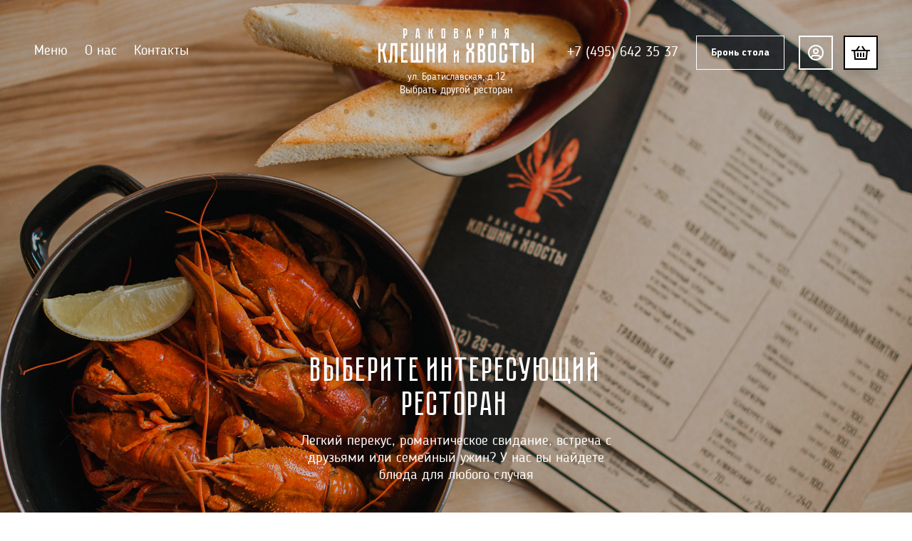

--- FILE ---
content_type: text/html; charset=UTF-8
request_url: https://odintsovo.kleshnihvosti.ru/
body_size: 15463
content:
<!DOCTYPE html>
<html lang="" class="loading">
	<head>
        <meta charset="utf-8">
 
        <meta name="viewport" content="width=device-width, initial-scale=1">
		<meta http-equiv="Content-Type" content="text/html; charset=UTF-8" />
<meta name="robots" content="index, follow" />
<link href="/bitrix/js/ui/design-tokens/dist/ui.design-tokens.min.css?174824925023463" type="text/css"  rel="stylesheet" />
<link href="/bitrix/js/ui/fonts/opensans/ui.font.opensans.min.css?16789771952320" type="text/css"  rel="stylesheet" />
<link href="/bitrix/js/main/popup/dist/main.popup.bundle.min.css?174824931526589" type="text/css"  rel="stylesheet" />
<link href="/bitrix/js/main/phonenumber/css/phonenumber.min.css?165476216736251" type="text/css"  rel="stylesheet" />
<link href="/bitrix/js/bxmaker/authuserphone/core/dist/index.bundle.css?171411291625638" type="text/css"  rel="stylesheet" />
<link href="/bitrix/js/bxmaker/authuserphone/enter/dist/index.bundle.css?17141129169321" type="text/css"  rel="stylesheet" />
<link href="/bitrix/templates/empty/css/template.css?17350414872023" type="text/css"  data-template-style="true"  rel="stylesheet" />
<link href="/bitrix/templates/empty/css/swiper-bundle.min.css?168329088717907" type="text/css"  data-template-style="true"  rel="stylesheet" />
<link href="/bitrix/templates/empty/css/main.css?1734881666127003" type="text/css"  data-template-style="true"  rel="stylesheet" />
<link href="/bitrix/templates/empty/css/catalog-css.css?17348838233067" type="text/css"  data-template-style="true"  rel="stylesheet" />
<link href="/bitrix/templates/empty/css/inject-slider.css?16553892723318" type="text/css"  data-template-style="true"  rel="stylesheet" />
<link href="/bitrix/templates/empty/js/fancybox/jquery.fancybox.css?170784663113246" type="text/css"  data-template-style="true"  rel="stylesheet" />
<link href="/bitrix/templates/empty/css/custom.css?16711916521828" type="text/css"  data-template-style="true"  rel="stylesheet" />
<link href="/bitrix/templates/empty/components/bitrix/menu/top/style.min.css?1654762161490" type="text/css"  data-template-style="true"  rel="stylesheet" />
<link href="/bitrix/templates/empty/components/bitrix/sale.basket.basket.line/light/style.min.css?16547621613774" type="text/css"  data-template-style="true"  rel="stylesheet" />
<link href="/bitrix/templates/empty/components/bitrix/menu/mobile_top/style.min.css?1654762161490" type="text/css"  data-template-style="true"  rel="stylesheet" />
<link href="/bitrix/templates/empty/components/bitrix/sale.basket.basket.line/mobile/style.min.css?16547621613774" type="text/css"  data-template-style="true"  rel="stylesheet" />
<link href="/bitrix/templates/empty/components/bitrix/menu/bottom/style.min.css?1654762161490" type="text/css"  data-template-style="true"  rel="stylesheet" />
<link href="/bitrix/templates/empty/components/bitrix/menu/mobile_bottom/style.min.css?1654762161490" type="text/css"  data-template-style="true"  rel="stylesheet" />
<link href="/bitrix/templates/empty/template_styles.css?17383371588995" type="text/css"  data-template-style="true"  rel="stylesheet" />
<link href="/bitrix/templates/empty/libs/filepond/filepond.min.css?165796308217447" type="text/css"  data-template-style="true"  rel="stylesheet" />
<link href="/bitrix/templates/empty/libs/filepond-plugin-image-preview/filepond-plugin-image-preview.min.css?16579630823307" type="text/css"  data-template-style="true"  rel="stylesheet" />
<script>if(!window.BX)window.BX={};if(!window.BX.message)window.BX.message=function(mess){if(typeof mess==='object'){for(let i in mess) {BX.message[i]=mess[i];} return true;}};</script>
<script>(window.BX||top.BX).message({"JS_CORE_LOADING":"Загрузка...","JS_CORE_NO_DATA":"- Нет данных -","JS_CORE_WINDOW_CLOSE":"Закрыть","JS_CORE_WINDOW_EXPAND":"Развернуть","JS_CORE_WINDOW_NARROW":"Свернуть в окно","JS_CORE_WINDOW_SAVE":"Сохранить","JS_CORE_WINDOW_CANCEL":"Отменить","JS_CORE_WINDOW_CONTINUE":"Продолжить","JS_CORE_H":"ч","JS_CORE_M":"м","JS_CORE_S":"с","JSADM_AI_HIDE_EXTRA":"Скрыть лишние","JSADM_AI_ALL_NOTIF":"Показать все","JSADM_AUTH_REQ":"Требуется авторизация!","JS_CORE_WINDOW_AUTH":"Войти","JS_CORE_IMAGE_FULL":"Полный размер"});</script>

<script src="/bitrix/js/main/core/core.min.js?1748249349225353"></script>

<script>BX.Runtime.registerExtension({"name":"main.core","namespace":"BX","loaded":true});</script>
<script>BX.setJSList(["\/bitrix\/js\/main\/core\/core_ajax.js","\/bitrix\/js\/main\/core\/core_promise.js","\/bitrix\/js\/main\/polyfill\/promise\/js\/promise.js","\/bitrix\/js\/main\/loadext\/loadext.js","\/bitrix\/js\/main\/loadext\/extension.js","\/bitrix\/js\/main\/polyfill\/promise\/js\/promise.js","\/bitrix\/js\/main\/polyfill\/find\/js\/find.js","\/bitrix\/js\/main\/polyfill\/includes\/js\/includes.js","\/bitrix\/js\/main\/polyfill\/matches\/js\/matches.js","\/bitrix\/js\/ui\/polyfill\/closest\/js\/closest.js","\/bitrix\/js\/main\/polyfill\/fill\/main.polyfill.fill.js","\/bitrix\/js\/main\/polyfill\/find\/js\/find.js","\/bitrix\/js\/main\/polyfill\/matches\/js\/matches.js","\/bitrix\/js\/main\/polyfill\/core\/dist\/polyfill.bundle.js","\/bitrix\/js\/main\/core\/core.js","\/bitrix\/js\/main\/polyfill\/intersectionobserver\/js\/intersectionobserver.js","\/bitrix\/js\/main\/lazyload\/dist\/lazyload.bundle.js","\/bitrix\/js\/main\/polyfill\/core\/dist\/polyfill.bundle.js","\/bitrix\/js\/main\/parambag\/dist\/parambag.bundle.js"]);
</script>
<script>BX.Runtime.registerExtension({"name":"pull.protobuf","namespace":"BX","loaded":true});</script>
<script>BX.Runtime.registerExtension({"name":"rest.client","namespace":"window","loaded":true});</script>
<script>(window.BX||top.BX).message({"pull_server_enabled":"N","pull_config_timestamp":0,"shared_worker_allowed":"Y","pull_guest_mode":"Y","pull_guest_user_id":-945904,"pull_worker_mtime":1748249211});(window.BX||top.BX).message({"PULL_OLD_REVISION":"Для продолжения корректной работы с сайтом необходимо перезагрузить страницу."});</script>
<script>BX.Runtime.registerExtension({"name":"pull.client","namespace":"BX","loaded":true});</script>
<script>BX.Runtime.registerExtension({"name":"pull","namespace":"window","loaded":true});</script>
<script>BX.Runtime.registerExtension({"name":"ui.design-tokens","namespace":"window","loaded":true});</script>
<script>BX.Runtime.registerExtension({"name":"ui.fonts.opensans","namespace":"window","loaded":true});</script>
<script>BX.Runtime.registerExtension({"name":"main.popup","namespace":"BX.Main","loaded":true});</script>
<script>BX.Runtime.registerExtension({"name":"popup","namespace":"window","loaded":true});</script>
<script>(window.BX||top.BX).message({"phone_number_default_country":"RU","user_default_country":""});</script>
<script>BX.Runtime.registerExtension({"name":"phone_number","namespace":"window","loaded":true});</script>
<script>BX.Runtime.registerExtension({"name":"ui.vue","namespace":"BX","loaded":true});</script>
<script>(window.BX||top.BX).message({"BXMAKER_AUTHUSERPHONE_CORE_CAPTCHA_INPUT_TITLE":"Код с картинки","BXMAKER_AUTHUSERPHONE_CORE_USER_CALLTO_PLACEHOLDER":"-----------","BXMAKER_AUTHUSERPHONE_CORE_CONSENT_LABEL":"Нажимая кнопку «#», я даю свое согласие на обработку моих персональных данных, в соответствии с Федеральным законом от 27.07.2006 года №152-ФЗ «О персональных данных», на условиях и для целей, определенных в Согласии на обработку персональных данных","BXMAKER_AUTHUSERPHONE_CORE_CONSENT_POPUP_TITLE":"Согласие на обработку персональных данных","BXMAKER_AUTHUSERPHONE_CORE_CONSENT_POPUP_BUTTON_AGREE":"Принимаю","BXMAKER_AUTHUSERPHONE_CORE_CONSENT_POPUP_BUTTON_DISAGREE":"Не принимаю"});</script>
<script>BX.Runtime.registerExtension({"name":"bxmaker.authuserphone.core","namespace":"BXmaker.Authuserphone.Core","loaded":true});</script>
<script>(window.BX||top.BX).message({"BXMAKER_AUTHUSERPHONE_ENTER_IS_AUTHORIZED":"Вы авторизованы","BXMAKER_AUTHUSERPHONE_ENTER_LOGOUT":"Выйти","BXMAKER_AUTHUSERPHONE_ENTER_AUTH_TITLE":"Авторизация","BXMAKER_AUTHUSERPHONE_ENTER_FORGET_TITLE":"Восстановление доступа","BXMAKER_AUTHUSERPHONE_ENTER_REGISTRATION_TITLE":"Регистрация","BXMAKER_AUTHUSERPHONE_ENTER_TO_REGISTRATION":"Зарегистрироваться","BXMAKER_AUTHUSERPHONE_ENTER_TO_AUTH":"Авторизоваться","BXMAKER_AUTHUSERPHONE_ENTER_AUTH_FORM_PHONE":"Телефон","BXMAKER_AUTHUSERPHONE_ENTER_AUTH_FORM_BUTTON":"Далее","BXMAKER_AUTHUSERPHONE_ENTER_AUTH_FORM_BY_PASS":"Войти с помощью пароля","BXMAKER_AUTHUSERPHONE_ENTER_AUTH_BY_PASSWORD_FORM_PHONE":"телефон","BXMAKER_AUTHUSERPHONE_ENTER_AUTH_BY_PASSWORD_FORM_LOGIN":"логин","BXMAKER_AUTHUSERPHONE_ENTER_AUTH_BY_PASSWORD_FORM_EMAIL":"email","BXMAKER_AUTHUSERPHONE_ENTER_AUTH_BY_PASSWORD_FORM_OR":"или","BXMAKER_AUTHUSERPHONE_ENTER_AUTH_BY_PASSWORD_FORM_PASSWORD":"Пароль","BXMAKER_AUTHUSERPHONE_ENTER_AUTH_BY_PASSWORD_FORGET":"Не помню пароль","BXMAKER_AUTHUSERPHONE_ENTER_AUTH_BY_PASSWORD_FORM_BUTTON":"Войти","BXMAKER_AUTHUSERPHONE_ENTER_AUTH_BY_PASSWORD_BACK":"Войти с помощью временного кода","BXMAKER_AUTHUSERPHONE_ENTER_REG_FORM_FIO":"ФИО","BXMAKER_AUTHUSERPHONE_ENTER_REG_FORM_PHONE":"Телефон","BXMAKER_AUTHUSERPHONE_ENTER_REG_FORM_LOGIN":"Логин","BXMAKER_AUTHUSERPHONE_ENTER_REG_FORM_EMAIL":"Email","BXMAKER_AUTHUSERPHONE_ENTER_REG_FORM_PASSWORD":"Пароль","BXMAKER_AUTHUSERPHONE_ENTER_REG_FORM_BUTTON":"Продолжить","BXMAKER_AUTHUSERPHONE_ENTER_FORGET_FORM_PHONE":"Телефон","BXMAKER_AUTHUSERPHONE_ENTER_FORGET_FORM_EMAIL":"Email","BXMAKER_AUTHUSERPHONE_ENTER_FORGET_FORM_OR":" - или - ","BXMAKER_AUTHUSERPHONE_ENTER_FORGET_FORM_BUTTON":"Далее","BXMAKER_AUTHUSERPHONE_ENTER_USER_CALL_TITLE":"Позвоните по номеру","BXMAKER_AUTHUSERPHONE_ENTER_USER_CALL_NOTICE":"Сделайте бесплатный звонок (будет сброшен) с номера ","BXMAKER_AUTHUSERPHONE_ENTER_USER_CALL_GET_NEW":"Получить номер","BXMAKER_AUTHUSERPHONE_ENTER_USER_CALL_CHANGE_PHONE":"Изменить","BXMAKER_AUTHUSERPHONE_ENTER_USER_CALL_BUTTON_CHECK":"Готово","BXMAKER_AUTHUSERPHONE_ENTER_USER_CALL_TIMEOUT_TITLE":"Запросить номере телефона повторно можно","BXMAKER_AUTHUSERPHONE_ENTER_USER_CALL_TIMEOUT_SUBTITLE":"через","BXMAKER_AUTHUSERPHONE_ENTER_SIM_PUSH_TITLE":"Нажмите кнопку «Принять»","BXMAKER_AUTHUSERPHONE_ENTER_SIM_PUSH_NOTICE":"На ваш телефон отправлен запрос подтверждения номера телефона ","BXMAKER_AUTHUSERPHONE_ENTER_SIM_PUSH_TIMEOUT_TITLE":"Отправить запрос на подтверждение","BXMAKER_AUTHUSERPHONE_ENTER_SIM_PUSH_TIMEOUT_SUBTITLE":"повторно можно через","BXMAKER_AUTHUSERPHONE_ENTER_SIM_PUSH_CHANGE_PHONE":"Изменить","BXMAKER_AUTHUSERPHONE_ENTER_SIM_PUSH_GET_NEW":"Отправить запрос","BXMAKER_AUTHUSERPHONE_ENTER_SIM_PUSH_BUTTON_CHECK":"Готово","BXMAKER_AUTHUSERPHONE_ENTER_SMS_CODE_TITLE":"Введите код","BXMAKER_AUTHUSERPHONE_ENTER_SMS_CODE_TIMEOUT_TITLE":"Получить новый код можно","BXMAKER_AUTHUSERPHONE_ENTER_SMS_CODE_TIMEOUT_SUBTITLE":"через","BXMAKER_AUTHUSERPHONE_ENTER_SMS_CODE_NOTICE":"Мы отправили код подтверждения на номер ","BXMAKER_AUTHUSERPHONE_ENTER_SMS_CODE_GET_NEW":"Получить новый код","BXMAKER_AUTHUSERPHONE_ENTER_SMS_CODE_CHANGE_PHONE":"Изменить","BXMAKER_AUTHUSERPHONE_ENTER_BOT_CALL_TITLE":"Введите последние цифры","BXMAKER_AUTHUSERPHONE_ENTER_BOT_CALL_TIMEOUT_TITLE":"Запросить звонок повторно можно","BXMAKER_AUTHUSERPHONE_ENTER_BOT_CALL_TIMEOUT_SUBTITLE":"через","BXMAKER_AUTHUSERPHONE_ENTER_BOT_CALL_NOTICE_STOP":" номера входящего звонка. Робот произведет звонок на номер ","BXMAKER_AUTHUSERPHONE_ENTER_BOT_CALL_NOTICE_START":"Введите последние ","BXMAKER_AUTHUSERPHONE_ENTER_BOT_CALL_NOTICE_NAME_4":"цифры","BXMAKER_AUTHUSERPHONE_ENTER_BOT_CALL_NOTICE_NAME":"цифр","BXMAKER_AUTHUSERPHONE_ENTER_BOT_CALL_GET_NEW":"Запросить новый звонок","BXMAKER_AUTHUSERPHONE_ENTER_BOT_CALL_CHANGE_PHONE":"Изменить","BXMAKER_AUTHUSERPHONE_ENTER_BOT_SPEECH_TITLE":"Введите произнесенный код","BXMAKER_AUTHUSERPHONE_ENTER_BOT_SPEECH_TIMEOUT_TITLE":"Запросить код повторно можно","BXMAKER_AUTHUSERPHONE_ENTER_BOT_SPEECH_TIMEOUT_SUBTITLE":"через","BXMAKER_AUTHUSERPHONE_ENTER_BOT_SPEECH_NOTICE":"Робот произнесет код, позвонив на номер ","BXMAKER_AUTHUSERPHONE_ENTER_BOT_SPEECH_GET_NEW":"Запросить новый звонок","BXMAKER_AUTHUSERPHONE_ENTER_BOT_SPEECH_CHANGE_PHONE":"Изменить","BXMAKER_AUTHUSERPHONE_ENTER_CHANGE_CONFIRM_TYPE":"Подтвердить иначе"});</script>
<script>BX.Runtime.registerExtension({"name":"bxmaker.authuserphone.enter","namespace":"BXmaker.Authuserphone","loaded":true});</script>
<script>(window.BX||top.BX).message({"LANGUAGE_ID":"ru","FORMAT_DATE":"DD.MM.YYYY","FORMAT_DATETIME":"DD.MM.YYYY HH:MI:SS","COOKIE_PREFIX":"BITRIX_SM","SERVER_TZ_OFFSET":"10800","UTF_MODE":"Y","SITE_ID":"s1","SITE_DIR":"\/","USER_ID":"","SERVER_TIME":1769102169,"USER_TZ_OFFSET":0,"USER_TZ_AUTO":"Y","bitrix_sessid":"fe9b45f378d99913a9eb81c525d056e2"});</script>


<script src="/bitrix/js/pull/protobuf/protobuf.min.js?165476216976433"></script>
<script src="/bitrix/js/pull/protobuf/model.min.js?165476216914190"></script>
<script src="/bitrix/js/rest/client/rest.client.min.js?16547621709240"></script>
<script src="/bitrix/js/pull/client/pull.client.min.js?174824921249849"></script>
<script src="https://api-maps.yandex.ru/2.1/?apikey=36385619-3af4-4fff-b2f8-650b816f4c82&lang=ru_RU"></script>
<script src="/bitrix/js/main/popup/dist/main.popup.bundle.min.js?174824931565924"></script>
<script src="/bitrix/js/main/phonenumber/phonenumber.min.js?167897732729214"></script>
<script src="/bitrix/js/ui/vue/vue2/prod/dist/vue.bundle.min.js?1654762168113213"></script>
<script src="/bitrix/js/bxmaker/authuserphone/core/dist/index.bundle.js?171411291627217"></script>
<script src="/bitrix/js/bxmaker/authuserphone/enter/dist/index.bundle.js?171411291672160"></script>
<script>
					(function () {
						"use strict";

						var counter = function ()
						{
							var cookie = (function (name) {
								var parts = ("; " + document.cookie).split("; " + name + "=");
								if (parts.length == 2) {
									try {return JSON.parse(decodeURIComponent(parts.pop().split(";").shift()));}
									catch (e) {}
								}
							})("BITRIX_CONVERSION_CONTEXT_s1");

							if (cookie && cookie.EXPIRE >= BX.message("SERVER_TIME"))
								return;

							var request = new XMLHttpRequest();
							request.open("POST", "/bitrix/tools/conversion/ajax_counter.php", true);
							request.setRequestHeader("Content-type", "application/x-www-form-urlencoded");
							request.send(
								"SITE_ID="+encodeURIComponent("s1")+
								"&sessid="+encodeURIComponent(BX.bitrix_sessid())+
								"&HTTP_REFERER="+encodeURIComponent(document.referrer)
							);
						};

						if (window.frameRequestStart === true)
							BX.addCustomEvent("onFrameDataReceived", counter);
						else
							BX.ready(counter);
					})();
				</script>
<script>BX.bind(window, "load", function(){BX.PULL.start();});</script>
<script src="/bitrix/js/ipol.aseo/pushState_monkey.js"></script>



<script src="/bitrix/templates/empty/libs/inputmask/inputmask.min.js?1694691374107025"></script>
<script src="/bitrix/templates/empty/js/vendor.js?165476216188804"></script>
<script src="/bitrix/templates/empty/js/inject-slider.js?1666939541214"></script>
<script src="/bitrix/templates/empty/js/script.js?176034293213644"></script>
<script src="/bitrix/templates/empty/js/cart.js?17371012273363"></script>
<script src="/bitrix/templates/empty/js/menu.js?16547621611231"></script>
<script src="/bitrix/templates/empty/js/fancybox/jquery.fancybox.js?1664374692105700"></script>
<script src="/bitrix/templates/empty/js/custom.js?16666147831142"></script>
<script src="/bitrix/templates/empty/components/bitrix/sale.basket.basket.line/light/script.min.js?16547621613876"></script>
<script src="/bitrix/templates/empty/components/bitrix/sale.basket.basket.line/mobile/script.min.js?16547621613876"></script>
<script>var _ba = _ba || []; _ba.push(["aid", "a7f18ae9bc7e827611a772177cdadaed"]); _ba.push(["host", "odintsovo.kleshnihvosti.ru"]); (function() {var ba = document.createElement("script"); ba.type = "text/javascript"; ba.async = true;ba.src = (document.location.protocol == "https:" ? "https://" : "http://") + "bitrix.info/ba.js";var s = document.getElementsByTagName("script")[0];s.parentNode.insertBefore(ba, s);})();</script>
<script>new Image().src='https://kleshnihvosti.ru/bitrix/spread.php?s=QklUUklYX1NNX0JYTUFLRVJfQVVQX0dJRDIBOTQ1OTA0ATE3NjkxODg1NjgBLwEBATEC&k=fbdce16b22d3057d3d75bb3be1584829';
new Image().src='https://odincovo@kleshnihvosti.ru/bitrix/spread.php?s=QklUUklYX1NNX0JYTUFLRVJfQVVQX0dJRDIBOTQ1OTA0ATE3NjkxODg1NjgBLwEBATEC&k=fbdce16b22d3057d3d75bb3be1584829';
new Image().src='https://odintsovo@kleshnihvosti.ru/bitrix/spread.php?s=QklUUklYX1NNX0JYTUFLRVJfQVVQX0dJRDIBOTQ1OTA0ATE3NjkxODg1NjgBLwEBATEC&k=fbdce16b22d3057d3d75bb3be1584829';
new Image().src='https://mayakovskaya.kleshnihvosti/bitrix/spread.php?s=QklUUklYX1NNX0JYTUFLRVJfQVVQX0dJRDIBOTQ1OTA0ATE3NjkxODg1NjgBLwEBATEC&k=fbdce16b22d3057d3d75bb3be1584829';
</script>


		<title>Клешни и Хвосты</title>
        <link rel="shortcut icon" type="image/x-icon" href="/favicon.svg" />
        <link rel="apple-touch-icon" href="/icon.png">
        <!-- Place favicon.ico in the root directory -->
        <link rel="stylesheet" type="text/css" href="https://cdn.jsdelivr.net/npm/slick-carousel@1.8.1/slick/slick.css"/>
        <link
                rel="stylesheet"
                href="https://cdn.jsdelivr.net/npm/simplebar@latest/dist/simplebar.css"
        />
        <link rel="preconnect" href="https://fonts.googleapis.com">
        <link rel="preconnect" href="https://fonts.gstatic.com" crossorigin>
        <link href="https://fonts.googleapis.com/css2?family=Roboto&display=swap" rel="stylesheet">
        <!--  <script src="https://cdnjs.cloudflare.com/ajax/libs/bowser/2.11.0/es5.min.js" integrity="sha512-P43qSCcjTMnT8i/yqIwq4RDnOHRxDKDoojjJxdbwnDjncHO6TLr8AIsCWvfS2k0aXoC/eXT4ZLSJa6veBuAoXw==" crossorigin="anonymous" referrerpolicy="no-referrer"></script>-->
<!--        <link rel="stylesheet" href="https://cdn.jsdelivr.net/npm/swiper@9/swiper-bundle.min.css"/>-->
        <script type="text/javascript" src="https://cdnjs.cloudflare.com/ajax/libs/simplebar/5.3.6/simplebar.min.js" integrity="sha512-rn0CaCtyheymRT43p0ZuFH0SvNriLU5cuJpY2f4IcyLrbHzJdsIF1dygi9oNha1BhHagO8U+h2xRWCosYf9gCg==" crossorigin="anonymous" referrerpolicy="no-referrer"></script>
                
                <script type="text/javascript">
            !function(){var t=document.createElement("script");t.type="text/javascript";t.async=!0;t.src='https://vk.com/js/api/openapi.js?173';t.onload=function(){VK.Retargeting.Init("VK-RTRG-1944627-3Kt8p");VK.Retargeting.Hit()};document.head.appendChild(t)}();
        </script>
        <noscript>
            <img src="https://vk.com/rtrg?p=VK-RTRG-1944627-3Kt8p" style="position:fixed; left:-999px" alt=""/>
        </noscript>
	</head>
	<body>
		<div id="panel">
                    </div>
        <!--[if IE]>
        <p class="browserupgrade">You are using an <strong>outdated</strong> browser. Please <a href="http://browsehappy.com/">upgrade your browser</a> to improve your experience.</p>
        <![endif]-->
                                
            <header class="header  ">
									                

<div class="header__left">
    <nav>
        <ul>

                                    <li><p><a href="https://maryino.kleshnihvosti.ru/menu/">Меню</a></p></li>
            
                                    <li><p><a href="https://maryino.kleshnihvosti.ru/about/">О нас</a></p></li>
            
                                    <li><p><a href="https://maryino.kleshnihvosti.ru/contacts/">Контакты</a></p></li>
            
        
        </ul>
    </nav>
</div>
								                <div class="header__center flex-col flex--centered">
                    
<a href="/" class="header__logo">
        <img src="/images/Logo.svg" alt="Раковарня 'Клешни и Хвосты'">
    </a>                    <p class="header__restaurant small">
                        ул. Братиславская, д.12                    </p>
										                    <a href="https://kleshnihvosti.ru/?clear_cookie=Y" class="header__chooseRestaurant">Выбрать другой ресторан</a>
										                </div>
									                <div class="header__right">
	                    <p class="header__phone">
	                        <a href="tel:+74956423537">
	                            +7 (495) 642 35 37	                        </a>
	                    </p>
                                                    <a href="https://kleshnihvosti.ru/booking/"
                               class="btn btn_outline btn_outline--medium  btn--white  header__booking">
                                Бронь стола
                            </a>
                        	                    <script>
var bx_basketFKauiI = new BitrixSmallCart;
</script>
<div id="bx_basketFKauiI" class="bx-basket bx-opener" style="display: contents;"><!--'start_frame_cache_bx_basketFKauiI'-->    <script type="text/javascript">bx_basketFKauiI.currentUrl = '%2Findex.php';</script>        <a href="https://kleshnihvosti.ru/auth/index.php?login=yes&backurl=%2Findex.php" class="btnIcon  btnIcon--white   header__user">
        <svg width="32" height="32" viewBox="0 0 32 32" fill="none" xmlns="http://www.w3.org/2000/svg">
            <circle cx="16" cy="16" r="10" stroke="currentColor" stroke-width="2"/>
            <mask id="mask0_1995:7833" style="mask-type:alpha" maskUnits="userSpaceOnUse" x="5" y="5" width="22" height="22">
                <circle cx="16" cy="16" r="11" fill="white"/>
            </mask>
            <g mask="url(#mask0_1995:7833)">
                <rect x="10" y="20" width="12" height="9" rx="3" stroke="currentColor" stroke-width="2"/>
            </g>
            <circle cx="16" cy="14" r="3" stroke="currentColor" stroke-width="2"/>
        </svg>
    </a>
        
<div class="header__cart">
    <a href="/personal/cart/" class="btnIcon btnIcon--fill">
        <span class="btnIcon__badge" id="num_products">
                    </span>
        <svg width="32" height="32" viewBox="0 0 32 32" fill="none" xmlns="http://www.w3.org/2000/svg">
            <path d="M8.16469 25L7.09326 13H24.9067L23.8353 25H8.16469Z" stroke="currentColor" stroke-width="2"/>
            <line x1="3" y1="13" x2="29" y2="13" stroke="currentColor" stroke-width="2"/>
            <path d="M10 13L14 7" stroke="currentColor" stroke-width="2"/>
            <path d="M22 13L18 7" stroke="currentColor" stroke-width="2"/>
            <path d="M12 16V22M16 16V22M20 16V22" stroke="currentColor" stroke-width="2"/>
        </svg>
    </a>
</div>

<!--'end_frame_cache_bx_basketFKauiI'--></div>
<script type="text/javascript">
	bx_basketFKauiI.siteId       = 's1';
	bx_basketFKauiI.cartId       = 'bx_basketFKauiI';
	bx_basketFKauiI.ajaxPath     = '/bitrix/components/bitrix/sale.basket.basket.line/ajax.php';
	bx_basketFKauiI.templateName = 'light';
	bx_basketFKauiI.arParams     =  {'PATH_TO_BASKET':'/personal/cart/','PATH_TO_PERSONAL':'/personal/?SECTION=orders&show_all=Y','SHOW_PERSONAL_LINK':'N','COMPONENT_TEMPLATE':'.default','PATH_TO_ORDER':'/personal/order/make/','SHOW_NUM_PRODUCTS':'Y','SHOW_TOTAL_PRICE':'N','SHOW_EMPTY_VALUES':'N','SHOW_AUTHOR':'Y','PATH_TO_AUTHORIZE':'https://kleshnihvosti.ru/auth/index.php','SHOW_REGISTRATION':'N','PATH_TO_REGISTER':'https://kleshnihvosti.ru/auth/registration.php','PATH_TO_PROFILE':'https://kleshnihvosti.ru/auth/personal.php','SHOW_PRODUCTS':'N','POSITION_FIXED':'N','HIDE_ON_BASKET_PAGES':'Y','BLACK_HEADER':'N','CACHE_TYPE':'A','SHOW_DELAY':'Y','SHOW_NOTAVAIL':'Y','SHOW_IMAGE':'Y','SHOW_PRICE':'Y','SHOW_SUMMARY':'Y','POSITION_VERTICAL':'top','POSITION_HORIZONTAL':'right','MAX_IMAGE_SIZE':'70','AJAX':'N','~PATH_TO_BASKET':'/personal/cart/','~PATH_TO_PERSONAL':'/personal/?SECTION=orders&show_all=Y','~SHOW_PERSONAL_LINK':'N','~COMPONENT_TEMPLATE':'.default','~PATH_TO_ORDER':'/personal/order/make/','~SHOW_NUM_PRODUCTS':'Y','~SHOW_TOTAL_PRICE':'N','~SHOW_EMPTY_VALUES':'N','~SHOW_AUTHOR':'Y','~PATH_TO_AUTHORIZE':'https://kleshnihvosti.ru/auth/index.php','~SHOW_REGISTRATION':'N','~PATH_TO_REGISTER':'https://kleshnihvosti.ru/auth/registration.php','~PATH_TO_PROFILE':'https://kleshnihvosti.ru/auth/personal.php','~SHOW_PRODUCTS':'N','~POSITION_FIXED':'N','~HIDE_ON_BASKET_PAGES':'Y','~BLACK_HEADER':'N','~CACHE_TYPE':'A','~SHOW_DELAY':'Y','~SHOW_NOTAVAIL':'Y','~SHOW_IMAGE':'Y','~SHOW_PRICE':'Y','~SHOW_SUMMARY':'Y','~POSITION_VERTICAL':'top','~POSITION_HORIZONTAL':'right','~MAX_IMAGE_SIZE':'70','~AJAX':'N','cartId':'bx_basketFKauiI'}; // TODO \Bitrix\Main\Web\Json::encode
	bx_basketFKauiI.closeMessage = 'Скрыть';
	bx_basketFKauiI.openMessage  = 'Раскрыть';
	bx_basketFKauiI.activate();
</script>	                </div>
								                                <div class="header__float">
										                    <div class="header__burger" id="menuTrigger">
                        <a class="btnIcon btnIcon--fill">
                            <svg width="32" height="32" viewBox="0 0 32 32" fill="none" xmlns="http://www.w3.org/2000/svg">
                                <line x1="5" y1="11" x2="27" y2="11" stroke="currentColor" stroke-width="2"/>
                                <line x1="5" y1="16" x2="27" y2="16" stroke="currentColor" stroke-width="2"/>
                                <line x1="5" y1="21" x2="27" y2="21" stroke="currentColor" stroke-width="2"/>
                            </svg>
                        </a>
                    </div>

                    <div class="header__phoneFloat" >
                        <a href="tel:+79266079605" blank="target" class="btnIcon btnIcon--fill">
                            <img src="/bitrix/templates/empty/images/phone_24px.svg" alt="Раковарня 'Клешни и Хвосты'">
                        </a>
                    </div>
										<div class="header__cartFloat">
                        <a href="/personal/cart/" class="btnIcon btnIcon--fill">
                            <span class="btnIcon__badge" id="num_products_small"></span>
                            <svg width="32" height="32" viewBox="0 0 32 32" fill="none" xmlns="http://www.w3.org/2000/svg">
                                <path d="M8.16469 25L7.09326 13H24.9067L23.8353 25H8.16469Z" stroke="currentColor" stroke-width="2"/>
                                <line x1="3" y1="13" x2="29" y2="13" stroke="currentColor" stroke-width="2"/>
                                <path d="M10 13L14 7" stroke="currentColor" stroke-width="2"/>
                                <path d="M22 13L18 7" stroke="currentColor" stroke-width="2"/>
                                <path d="M12 16V22M16 16V22M20 16V22" stroke="currentColor" stroke-width="2"/>
                            </svg>
                        </a>
                    </div>
										                </div>
                								                <div class="menu" id="mobileMenu--over" >
                    <div id="overlay" class=""></div>
                    <div class="menu__inner">

                        <img class="menu__lobster mobile" src="/images/lobster.png" alt="">
                        <a href="/" class="footer__logo">
    <img src="/images/Logo_black.svg" alt="">
</a>                        <p class="menu__restaurant small">ул. Братиславская, д.12</p>
                        <a href="https:\\kleshnihvosti.ru/?clear_cookie=Y" class="menu__chooseRestaurant btn btn_outline btn_outline--small">Выбрать другой ресторан</a>
                        

    <div class="menu__links">
        <ul>

                                                <li><h5><a href="https://maryino.kleshnihvosti.ru/menu/">Меню</a></h5></li>
            
                                                <li><h5><a href="https://kleshnihvosti.ru/booking/">Бронь стола</a></h5></li>
            
                                                <li><h5><a href="tel:+74956423537">Позвонить</a></h5></li>
            
                                                <li><h5><a href="https://maryino.kleshnihvosti.ru/about/">О нас</a></h5></li>
            
                                                <li><h5><a href="https://maryino.kleshnihvosti.ru/contacts/">Контакты</a></h5></li>
            
                                                <li><h5><a href="https://maryino.kleshnihvosti.ru/franshiza/">Франшиза</a></h5></li>
            
        
        </ul>
    </div>
                        <script>
var bx_basketT0kNhm = new BitrixSmallCart;
</script>
<div id="bx_basketT0kNhm" class="bx-basket bx-opener" style="display: contents;"><!--'start_frame_cache_bx_basketT0kNhm'--><div class="menu__user mobile">
    <ul>
        <li>
                    <a href="/personal/?SECTION=orders&show_all=Y">
                <p>Заказы
                                    </p>
            </a>
                </li>
        <script type="text/javascript">bx_basketT0kNhm.currentUrl = '%2Findex.php';</script>            <li>
                <a href="https://kleshnihvosti.ru/auth/personal.php?login=yes&backurl=%2Findex.php">
                    <p>Войти</p>
                </a>
            </li>
                    </ul>
</div>
<!--'end_frame_cache_bx_basketT0kNhm'--></div>
<script type="text/javascript">
	bx_basketT0kNhm.siteId       = 's1';
	bx_basketT0kNhm.cartId       = 'bx_basketT0kNhm';
	bx_basketT0kNhm.ajaxPath     = '/bitrix/components/bitrix/sale.basket.basket.line/ajax.php';
	bx_basketT0kNhm.templateName = 'mobile';
	bx_basketT0kNhm.arParams     =  {'PATH_TO_BASKET':'/personal/cart/','PATH_TO_PERSONAL':'/personal/','SHOW_PERSONAL_LINK':'N','COMPONENT_TEMPLATE':'.default','PATH_TO_ORDER':'/personal/order/make/','SHOW_NUM_PRODUCTS':'Y','SHOW_TOTAL_PRICE':'N','SHOW_EMPTY_VALUES':'N','SHOW_AUTHOR':'Y','PATH_TO_AUTHORIZE':'/auth/index.php','SHOW_REGISTRATION':'N','PATH_TO_REGISTER':'/auth/registration.php','PATH_TO_PROFILE':'https://kleshnihvosti.ru/auth/personal.php','SHOW_PRODUCTS':'N','POSITION_FIXED':'N','HIDE_ON_BASKET_PAGES':'Y','BLACK_HEADER':'N','CACHE_TYPE':'A','SHOW_DELAY':'Y','SHOW_NOTAVAIL':'Y','SHOW_IMAGE':'Y','SHOW_PRICE':'Y','SHOW_SUMMARY':'Y','POSITION_VERTICAL':'top','POSITION_HORIZONTAL':'right','MAX_IMAGE_SIZE':'70','AJAX':'N','~PATH_TO_BASKET':'/personal/cart/','~PATH_TO_PERSONAL':'/personal/','~SHOW_PERSONAL_LINK':'N','~COMPONENT_TEMPLATE':'.default','~PATH_TO_ORDER':'/personal/order/make/','~SHOW_NUM_PRODUCTS':'Y','~SHOW_TOTAL_PRICE':'N','~SHOW_EMPTY_VALUES':'N','~SHOW_AUTHOR':'Y','~PATH_TO_AUTHORIZE':'/auth/index.php','~SHOW_REGISTRATION':'N','~PATH_TO_REGISTER':'/auth/registration.php','~PATH_TO_PROFILE':'https://kleshnihvosti.ru/auth/personal.php','~SHOW_PRODUCTS':'N','~POSITION_FIXED':'N','~HIDE_ON_BASKET_PAGES':'Y','~BLACK_HEADER':'N','~CACHE_TYPE':'A','~SHOW_DELAY':'Y','~SHOW_NOTAVAIL':'Y','~SHOW_IMAGE':'Y','~SHOW_PRICE':'Y','~SHOW_SUMMARY':'Y','~POSITION_VERTICAL':'top','~POSITION_HORIZONTAL':'right','~MAX_IMAGE_SIZE':'70','~AJAX':'N','cartId':'bx_basketT0kNhm'}; // TODO \Bitrix\Main\Web\Json::encode
	bx_basketT0kNhm.closeMessage = 'Скрыть';
	bx_basketT0kNhm.openMessage  = 'Раскрыть';
	bx_basketT0kNhm.activate();
</script>                    </div>
                </div>
								            </header>
        
    

<div class="main" data-parallax="scroll" data-image-src="/upload/iblock/b50/y0spvbt8w9kqhg2qecyybw2ru7qqbj5m.jpg">
    <a href="/" class="logo">
        <img src="/upload/iblock/e4f/bn6j0rg3cz8thc3cnv08uzg0372s63ln.svg" alt="/upload/iblock/b50/y0spvbt8w9kqhg2qecyybw2ru7qqbj5m.jpg">
    </a>
    <h2>Выберите интересующий ресторан</h2>
    <p>Легкий перекус, романтическое свидание, встреча с друзьями или семейный ужин? У нас вы найдете блюда для любого случая</p>
</div>
<div class="desktop halfs--landing">
                                <div class="halfs">
                <div class="halfs__info flex--centered item--right">
                    <div class="halfs__content">
                        <p class="big">
                            <b>Москва,<br>м Братиславская</b>
                        </p>
                        <p>
                            <b>ул. Братиславская, д.12</b>
                        </p>
                        <a href="https://maryino.kleshnihvosti.ru">
                            <button class="btn btn_outline btn_outline--small btn--maxWidth">
                                Перейти на сайт ресторана
                            </button>
                        </a>
                    </div>
                </div>

                <div class="halfs__photo">
                    <img src="/upload/iblock/9aa/8nrihlzlgpuend2ztmd453h26toe3pbj.jpg"  alt="">
                </div>
            </div>
                                        <div class="halfs">
                <div class="halfs__photo">
                    <img src="/upload/iblock/ac3/ut7ub8aow1lnzirx0iaovfg040n0ij1m.jpg"   alt="">
                </div>
                <div class="halfs__info flex--centered">
                    <div class="halfs__content">
                        <p class="big">
                            <b>Москва,<br>м Алексеевская</b>
                        </p>
                        <p>
                            <b>пр-т Мира, д.118</b>
                        </p>
                        <a href="https://alekseevskaya.kleshnihvosti.ru">
                            <button class="btn btn_outline btn_outline--small btn--maxWidth">
                                Перейти на сайт ресторана
                            </button>
                        </a>
                    </div>
                </div>
            </div>
                                        <div class="halfs">
                <div class="halfs__info flex--centered item--right">
                    <div class="halfs__content">
                        <p class="big">
                            <b>Москва,<br>м Таганская</b>
                        </p>
                        <p>
                            <b>Ул. Таганская, д.1/2, стр.2</b>
                        </p>
                        <a href="https://taganka.kleshnihvosti.ru">
                            <button class="btn btn_outline btn_outline--small btn--maxWidth">
                                Перейти на сайт ресторана
                            </button>
                        </a>
                    </div>
                </div>

                <div class="halfs__photo">
                    <img src="/upload/iblock/f43/2zumj80v52vcqioacv59onaob13p5pl0.jpg"  alt="">
                </div>
            </div>
                                        <div class="halfs">
                <div class="halfs__photo">
                    <img src="/upload/iblock/3f8/4oknqqhz0kputkwraie7tbx4m1n30109.jpg"   alt="">
                </div>
                <div class="halfs__info flex--centered">
                    <div class="halfs__content">
                        <p class="big">
                            <b>Жуковский</b>
                        </p>
                        <p>
                            <b>ул. Жуковского д. 5</b>
                        </p>
                        <a href="https://zhukovskiy.kleshnihvosti.ru">
                            <button class="btn btn_outline btn_outline--small btn--maxWidth">
                                Перейти на сайт ресторана
                            </button>
                        </a>
                    </div>
                </div>
            </div>
                                        <div class="halfs">
                <div class="halfs__info flex--centered item--right">
                    <div class="halfs__content">
                        <p class="big">
                            <b>Королёв</b>
                        </p>
                        <p>
                            <b>ул. Сакко и Ванцетти, 34В</b>
                        </p>
                        <a href="https://korolev.kleshnihvosti.ru">
                            <button class="btn btn_outline btn_outline--small btn--maxWidth">
                                Перейти на сайт ресторана
                            </button>
                        </a>
                    </div>
                </div>

                <div class="halfs__photo">
                    <img src="/upload/iblock/ef3/bc92iglfcpu9197w38ranic3itqnaufw.jpg"  alt="">
                </div>
            </div>
                                        <div class="halfs">
                <div class="halfs__photo">
                    <img src="/upload/iblock/46b/6sqyldtqubuupzzia2yljc1p8icrwu9p.jpg"   alt="">
                </div>
                <div class="halfs__info flex--centered">
                    <div class="halfs__content">
                        <p class="big">
                            <b>Смоленск</b>
                        </p>
                        <p>
                            <b>пр. Гагарина, 8</b>
                        </p>
                        <a href="https://smolensk.kleshnihvosti.ru">
                            <button class="btn btn_outline btn_outline--small btn--maxWidth">
                                Перейти на сайт ресторана
                            </button>
                        </a>
                    </div>
                </div>
            </div>
                                        <div class="halfs">
                <div class="halfs__info flex--centered item--right">
                    <div class="halfs__content">
                        <p class="big">
                            <b>Подольск</b>
                        </p>
                        <p>
                            <b>ул. Дружбы, д.36, помещение 1</b>
                        </p>
                        <a href="https://podolsk.kleshnihvosti.ru">
                            <button class="btn btn_outline btn_outline--small btn--maxWidth">
                                Перейти на сайт ресторана
                            </button>
                        </a>
                    </div>
                </div>

                <div class="halfs__photo">
                    <img src="/upload/iblock/e83/a1ix8arqhig45aqn08d0mrr5ihepxvim.jpg"  alt="">
                </div>
            </div>
                                        <div class="halfs">
                <div class="halfs__photo">
                    <img src="/upload/iblock/aa7/78j4fvd6domy267nqkcslh0f4fsxkeip.jpg"   alt="">
                </div>
                <div class="halfs__info flex--centered">
                    <div class="halfs__content">
                        <p class="big">
                            <b>Балашиха</b>
                        </p>
                        <p>
                            <b>улица Свердлова, 16/5</b>
                        </p>
                        <a href="https://balashiha.kleshnihvosti.ru">
                            <button class="btn btn_outline btn_outline--small btn--maxWidth">
                                Перейти на сайт ресторана
                            </button>
                        </a>
                    </div>
                </div>
            </div>
                                        <div class="halfs">
                <div class="halfs__info flex--centered item--right">
                    <div class="halfs__content">
                        <p class="big">
                            <b>Москва,<br>м. Маяковская </b>
                        </p>
                        <p>
                            <b>ул. Садовая-Триумфальная, дом 4-10</b>
                        </p>
                        <a href="https://mayakovskaya.kleshnihvosti.ru">
                            <button class="btn btn_outline btn_outline--small btn--maxWidth">
                                Перейти на сайт ресторана
                            </button>
                        </a>
                    </div>
                </div>

                <div class="halfs__photo">
                    <img src="/upload/iblock/604/dksfn7vpt7v2p9fthza4x9jd1xkkseyn.JPG"  alt="">
                </div>
            </div>
            </div>
<div class="cities mobile">
            <div class="city">
            <p class="city__title big">
                <b>Москва, м Братиславская</b>
            </p>
            <div class="city__card" style="background-image: url(/upload/iblock/9aa/8nrihlzlgpuend2ztmd453h26toe3pbj.jpg)">
                <p class="city__location big">ул. Братиславская, д.12</p>
                <a href="https://maryino.kleshnihvosti.ru">
                    <button class="btn btn_outline btn_outline--small btn--maxWidth">
                        Перейти на сайт ресторана
                    </button>
                </a>
            </div>
        </div>
            <div class="city">
            <p class="city__title big">
                <b>Москва, м Алексеевская</b>
            </p>
            <div class="city__card" style="background-image: url(/upload/iblock/ac3/ut7ub8aow1lnzirx0iaovfg040n0ij1m.jpg)">
                <p class="city__location big">пр-т Мира, д.118</p>
                <a href="https://alekseevskaya.kleshnihvosti.ru">
                    <button class="btn btn_outline btn_outline--small btn--maxWidth">
                        Перейти на сайт ресторана
                    </button>
                </a>
            </div>
        </div>
            <div class="city">
            <p class="city__title big">
                <b>Москва, м Таганская</b>
            </p>
            <div class="city__card" style="background-image: url(/upload/iblock/f43/2zumj80v52vcqioacv59onaob13p5pl0.jpg)">
                <p class="city__location big">Ул. Таганская, д.1/2, стр.2</p>
                <a href="https://taganka.kleshnihvosti.ru">
                    <button class="btn btn_outline btn_outline--small btn--maxWidth">
                        Перейти на сайт ресторана
                    </button>
                </a>
            </div>
        </div>
            <div class="city">
            <p class="city__title big">
                <b>Жуковский</b>
            </p>
            <div class="city__card" style="background-image: url(/upload/iblock/3f8/4oknqqhz0kputkwraie7tbx4m1n30109.jpg)">
                <p class="city__location big">ул. Жуковского д. 5</p>
                <a href="https://zhukovskiy.kleshnihvosti.ru">
                    <button class="btn btn_outline btn_outline--small btn--maxWidth">
                        Перейти на сайт ресторана
                    </button>
                </a>
            </div>
        </div>
            <div class="city">
            <p class="city__title big">
                <b>Королёв</b>
            </p>
            <div class="city__card" style="background-image: url(/upload/iblock/ef3/bc92iglfcpu9197w38ranic3itqnaufw.jpg)">
                <p class="city__location big">ул. Сакко и Ванцетти, 34В</p>
                <a href="https://korolev.kleshnihvosti.ru">
                    <button class="btn btn_outline btn_outline--small btn--maxWidth">
                        Перейти на сайт ресторана
                    </button>
                </a>
            </div>
        </div>
            <div class="city">
            <p class="city__title big">
                <b>Смоленск</b>
            </p>
            <div class="city__card" style="background-image: url(/upload/iblock/46b/6sqyldtqubuupzzia2yljc1p8icrwu9p.jpg)">
                <p class="city__location big">пр. Гагарина, 8</p>
                <a href="https://smolensk.kleshnihvosti.ru">
                    <button class="btn btn_outline btn_outline--small btn--maxWidth">
                        Перейти на сайт ресторана
                    </button>
                </a>
            </div>
        </div>
            <div class="city">
            <p class="city__title big">
                <b>Подольск</b>
            </p>
            <div class="city__card" style="background-image: url(/upload/iblock/e83/a1ix8arqhig45aqn08d0mrr5ihepxvim.jpg)">
                <p class="city__location big">ул. Дружбы, д.36, помещение 1</p>
                <a href="https://podolsk.kleshnihvosti.ru">
                    <button class="btn btn_outline btn_outline--small btn--maxWidth">
                        Перейти на сайт ресторана
                    </button>
                </a>
            </div>
        </div>
            <div class="city">
            <p class="city__title big">
                <b>Балашиха</b>
            </p>
            <div class="city__card" style="background-image: url(/upload/iblock/aa7/78j4fvd6domy267nqkcslh0f4fsxkeip.jpg)">
                <p class="city__location big">улица Свердлова, 16/5</p>
                <a href="https://balashiha.kleshnihvosti.ru">
                    <button class="btn btn_outline btn_outline--small btn--maxWidth">
                        Перейти на сайт ресторана
                    </button>
                </a>
            </div>
        </div>
            <div class="city">
            <p class="city__title big">
                <b>Москва, м. Маяковская </b>
            </p>
            <div class="city__card" style="background-image: url(/upload/iblock/604/dksfn7vpt7v2p9fthza4x9jd1xkkseyn.JPG)">
                <p class="city__location big">ул. Садовая-Триумфальная, дом 4-10</p>
                <a href="https://mayakovskaya.kleshnihvosti.ru">
                    <button class="btn btn_outline btn_outline--small btn--maxWidth">
                        Перейти на сайт ресторана
                    </button>
                </a>
            </div>
        </div>
    </div>
<footer class="footer footer--simple">
    <p>

 <a target="_blank" href="/info/policy/"><u>Условия обработки данных</u></a><br>
	 Условия <a target="_blank" href="/info/delivery/"><u>до</u><u>ставки</u></a> и <a target="_blank" href="/info/payment/"><u>оплаты</u></a>
</p>    <div class="copy">
        <p class="small">Сделано в <a href="https://www.coalla.ru/" target="_blank">
                <img src="/images/CoallaLogo.svg" alt="Coalla Agency"></a>
        </p>
    </div>
</footer>

<div id="overlay" class="hidden"></div>

            <footer class="footer">
            <div class="footer__wrap ">
                <div class="footer__left">
                    <a href="/" class="footer__logo">
    <img src="/images/Logo_black.svg" alt="">
</a>                </div>
                                    <div class="footer__center">
                        

<div class="row">
    <nav class="footer__nav">
        <ul class="flex--centered">

                            <li class="footer__navLink">
                <a  href="https://maryino.kleshnihvosti.ru/menu/">
                    Меню                </a>
            </li>
                            <li class="footer__navLink">
                <a  href="https://maryino.kleshnihvosti.ru/sale/">
                    Акции                </a>
            </li>
                            <li class="footer__navLink">
                <a  href="https://maryino.kleshnihvosti.ru/about/">
                    О нас                </a>
            </li>
                            <li class="footer__navLink">
                <a target="_blank" href="https://benaco.com/embed/dcb5a526-495c-4194-ba77-0ce23046e5ee">
                    3D-ТУР                </a>
            </li>
                            <li class="footer__navLink">
                <a  href="https://maryino.kleshnihvosti.ru/franshiza/">
                    Франшиза                </a>
            </li>
                            <li class="footer__navLink">
                <a  href="https://maryino.kleshnihvosti.ru/info/booking/">
                    Правила бронирования                </a>
            </li>
                            <li class="footer__navLink">
                <a  href="https://maryino.kleshnihvosti.ru/info/policy/">
                    Условия обработки данных                </a>
            </li>
                </ul>
    </nav>
</div>
                        <div class="footer__btns row flex--centered">
                                                            <a href="https://kleshnihvosti.ru/booking/" class="btn btn_outline btn_outline--medium footer__btn">Забронировать столик</a>
                                                        <a href="https://maryino.kleshnihvosti.ru/menu/" class="btn btn_outline btn_outline--medium footer__btn">Заказать онлайн</a>
                        </div>
                        <div class="footer__contacts row flex--centered">
                            <p>ул. Братиславская, д.12</p>
                            <p>maryino@kleshnihvosti.ru</p>
                            <p>+7 (495) 642 35 37</p>
                        </div>
                        

<div class="footer__links">
    <ul>

                                            <li><a href="https://kleshnihvosti.ru/booking/"><p>Забронировать столик</p></a></li>
            
                                            <li><a href="https://maryino.kleshnihvosti.ru/menu/"><p>Заказать онлайн</p></a></li>
            
                                            <li><a href="/contacts/"><p>ул. Братиславская, д.12</p></a></li>
            
                                            <li><a href="mailto:maryino@kleshnihvosti.ru"><p>maryino@kleshnihvosti.ru</p></a></li>
            
                                            <li><a href="tel:+74956423537"><p>+7 (495) 642 35 37</p></a></li>
            
        
    </ul>
</div>
                    </div>
                    <div class="footer__right">
                        <div class="social">
                            <a href="https://vk.com/kleshnihvosti.maryino" target="_blank" class="social__link">
                                <img src="/images/social/Vkontakte.svg" alt="">
                            </a>
                        </div>
                        <div class="copy">
                            <p class="small">Сделано в <a href="https://www.coalla.ru/" target="_blank">
                                    <img src="/images/CoallaLogo_black.svg" alt="Coalla Agency">
                                </a></p>
                        </div>
                    </div>
                            </div>
        </footer>
    
<div class="modal" id="modal-bxmaker">
    <div class="modal__content">
        <div class="modal__close"></div>
        <div class="modal__body">
            <style>
.main-phonenumber-country-separator ~ .main-phonenumber-country {
    display: none;
}
.main-phonenumber-country-separator {
    display: none;
}
#phoneNumberInputSelectCountry {
    height:auto !important;
}
</style>
<div id="bxmaker-authuserphone-enter__uB8qD7">
    <div class="bxmaker-authuserphone-loader"></div>
</div>

<!--'start_frame_cache_bxmaker-authuserphone-enter__uB8qD7-frame'-->
<script type="text/javascript" class="bxmaker-jsdata">
    var BXmakerAuthuserphoneEnterParams__uB8qD7 = {"rand":"uB8qD7","siteId":"s1","template":".c767b3e7365d9be19e2275af5fd672a0f608035ccd3915f4a902e12d1f681947","parameters":"YToxOntzOjEwOiJDQUNIRV9UWVBFIjtzOjE6IkEiO30=.3f704a034260cd548e1306804fc861291f0beaad127d27318458d4dc4f330154","ajaxUrl":"\/bitrix\/components\/bxmaker\/authuserphone.enter\/ajax.php","isAuthorized":false,"confirmQueue":[1,2,3,4,5],"isEnabledConfirmBySmsCode":true,"isEnabledConfirmByUserCall":false,"isEnabledConfirmByBotCall":false,"isEnabledConfirmByBotSpeech":false,"isEnabledConfirmBySimPush":false,"isEnabledReloadAfterAuth":true,"isEnabledRegister":true,"isEnabledAuthByPasswordFirst":false,"isEnabledAuthByLogin":true,"isEnabledAuthByEmail":true,"isEnabledRegisterFIO":false,"isEnabledRegisterLogin":false,"isEnabledRegisterEmail":false,"isEnabledRegisterPassword":false,"isEnabledRestoreByEmail":true,"isEnabledRequestConsent":false,"phoneMaskParams":{"type":"bitrix","onlySelected":true,"defaultCountry":"RU","countryTopList":["RU"]},"registerFIODadata":""};
    (function () {
        function init() {
            var count = 0;
            var interval = setInterval(function () {
                if (count++ > 30) {
                    clearInterval(interval);
                }
                if (!!document.getElementById('bxmaker-authuserphone-enter__uB8qD7')) {
                    clearInterval(interval);
                    window.BXmakerAuthuserphoneEnter__uB8qD7 = new window.BXmaker.Authuserphone.Enter( 'bxmaker-authuserphone-enter__uB8qD7', BXmakerAuthuserphoneEnterParams__uB8qD7 );
                }
            }, 100);
        }

        if (!!window.BXmaker && !!window.BXmaker.Authuserphone && !!window.BXmaker.Authuserphone.Enter) {
            init();
        } else {
            BX.loadExt('bxmaker.authuserphone.enter').then(function () {
                init();
            });
        }
    })();
</script>

<!--'end_frame_cache_bxmaker-authuserphone-enter__uB8qD7-frame'-->
        </div>
    </div>
</div>
<div class="modal" id="modal-booked">
    <div class="modal__content">
        <div class="modal__close" id="booked-close"></div>
        <div class="modal__body">
            <div class="modal__closeMobile">
                <img src="/images/icons/back.svg" alt="">
            </div>
            <h3></h3>
            <p></p>
            <a href="/info/booking/" class="btn btn_outline btn--maxWidth btn_outline--small">Правила брони</a>
        </div>
    </div>
</div>



<div class="modal franchise__modal" id="modal-franchise">
    <div class="modal__content">
        <div class="modal__close"></div>
        <div class="modal__body">
            <div class="modal__closeMobile">
                <img src="/bitrix/templates/empty/images/icons/back.svg" alt="">
            </div>
            <h2>Заявка на франшизу</h2>
            
    <form class="flex--centered flex-col franchise__form" name="iblock_add" action="/" method="post" enctype="multipart/form-data">
        <input type="hidden" value="Заявка на франчайзинг" name="PROPERTY[NAME][0]" />
        <input type="hidden" name="sessid" id="sessid" value="fe9b45f378d99913a9eb81c525d056e2" />        
            
                
                    
                                                                            <div class="form__item">
                                            <input type="text" name="PROPERTY[NAME][0]" style="display: none;" value="Заявка на франчайзинг" />
                                        </div>
                                                                                    
                    
                                                                            <div class="form__item">
                                            <label for="PROPERTY[59][0]">
                                                Город                                            </label>
                                            <span class="form__required"></span>
                                            <input type="text"
                                                   name="PROPERTY[59][0]"
                                                   size="30"
                                                   placeholder=""
                                                   value=""
                                                   required
                                            />
                                        </div>
                                                                                    
                    
                                                                            <div class="form__item">
                                            <label for="PROPERTY[46][0]">
                                                Имя                                            </label>
                                            
                                            <input type="text"
                                                   name="PROPERTY[46][0]"
                                                   size="30"
                                                   placeholder=""
                                                   value=""
                                                   required
                                            />
                                        </div>
                                                                                    
                    
                                                                            <div class="form__item">
                                            <label for="PROPERTY[47][0]">
                                                Телефон                                            </label>
                                            <span class="form__required"></span>
                                            <input name="PROPERTY[47][0]"
                                                   type="tel" id="phone" autocomplete="off"
                                                   placeholder="+7 (___) ___-__-__"
                                                   value="" required>
                                        </div>
                                                                                    
                                                    <div class="form__item">
                                    <label for="PROPERTY[89]">
                                        Комментарий                                    </label>
                                    <span class="form__required"></span>
                                    <textarea cols="30" rows="10" name="PROPERTY[89]" placeholder="Ваш опыт в ресторанном бизнесе (кратко)"></textarea>
                                </div>
                                                
                                                            <div class="form__item">
                                            <div class="form__agreement">
                                                <input type="checkbox" name="PROPERTY[48]" value="3" class="form__checkbox"  id="property_3" checked="checked"/>
                                                <label for="property_3"></label>
                                                <p class="small">Соглашаюсь на <a href="/info/policy/">обработку персональных данных</a> и на <a href="/info/agreement/">условия пользовательского соглашения</a></p>
                                            </div>
                                        </div>


                                                                    
            <div class="form__buttons">
                <input type="submit" class="btn btn_outline btn--maxWidth btn_outline--big"  name="iblock_submit" value="Отправить заявку" />
            </div>
    </form>

<script>
    $(document).ready(function () {

        $('.franchise__modal .form__item input').on('change keyup', function () {
            var emptyValue = 0;
            $('.franchise__modal .form__item input').each(function (i, elem) {
                var sizeVariable = $(this);

                if (sizeVariable.val() === undefined || sizeVariable.val().length == 0) {
                    emptyValue = parseInt(emptyValue) + parseInt(1);
                }
            });

            if ($('.franchise__modal .form__checkbox').prop('checked') === false) {
                emptyValue = parseInt(emptyValue) + parseInt(1);
            };

            if (emptyValue === 0) {
                $('.franchise__modal input[name="iblock_submit"]').prop('disabled', false);
            } else {
                $('.franchise__modal input[name="iblock_submit"]').prop('disabled', true);
            }
        });


    });
</script>        </div>
    </div>
</div>

<div class="modal" id="modal-franchise-sent">
    <div class="modal__content">
        <div class="modal__close"></div>
        <div class="modal__body">
            <div class="modal__closeMobile">
                <img src="/bitrix/templates/empty/images/icons/back.svg" alt="">
            </div>
            <h3>Заявка успешно отправлена</h3>
            <p>Мы получили вашу заявку и в ближайшее время свяжемся с вами для уточнения деталей</p>
            <button class="btn btn_outline btn--maxWidth btn_outline--small mobile">Закрыть</button>
        </div>
    </div>
</div>
<div class="modal" id="modal-qrmenu-notable">
    <div class="modal__content">
        <div class="modal__close"></div>
        <div class="modal__body">
            <div class="modal__closeMobile">
                <img src="/bitrix/templates/empty/images/icons/back.svg" alt="">
            </div>
            <h3>Необходимо повторное сканирование QR кода</h3>
            <button class="btn btn_outline btn--maxWidth btn_outline--small mobile modal__closeMobile">Закрыть</button>
        </div>
    </div>
</div>
<div class="modal" id="modal-qrmenu-order">
    <div class="modal__content">
        <div class="modal__close"></div>
        <div class="modal__body">
            <div class="modal__closeMobile">
                <img src="/bitrix/templates/empty/images/icons/back.svg" alt="">
            </div>
            <h3>Спасибо! Ваш заказ<span class="qrorder-num"> </span>успешно отправлен</h3>
            <button class="btn btn_outline btn--maxWidth btn_outline--small mobile modal__closeMobile">Закрыть</button>
        </div>
    </div>
</div>
<div class="modal" id="modal-qrmenu-officiant">
    <div class="modal__content">
        <div class="modal__close"></div>
        <div class="modal__body">
            <div class="modal__closeMobile">
                <img src="/bitrix/templates/empty/images/icons/back.svg" alt="">
            </div>
            <h3>Спасибо! Официант скоро подойдёт!</h3>
            <button class="btn btn_outline btn--maxWidth btn_outline--small mobile modal__closeMobile">Закрыть</button>
        </div>
    </div>
</div>
<div class="modal" id="modal-qrmenu-receipt">
    <div class="modal__content">
        <div class="modal__close"></div>
        <div class="modal__body">
            <div class="modal__closeMobile">
                <img src="/bitrix/templates/empty/images/icons/back.svg" alt="">
            </div>
            <h3>Спасибо! Скоро Вам принесут счёт!</h3>
            <button class="btn btn_outline btn--maxWidth btn_outline--small mobile modal__closeMobile">Закрыть</button>
        </div>
    </div>
</div>
<div class="modal" id="modal-bar">
    <div class="modal__content">
        <div class="modal__close"></div>
        <div class="modal__body">
            <div class="modal__closeMobile">
                <img src="/bitrix/templates/empty/images/icons/back.svg" alt="">
            </div>
            <h3>18+</h3>
            <p>Для доступа на сайт необходимо подтвердить свое совершеннолетие <br>и <a href="/info/policy/">согласие на обработку файлов cookies</a></p>
            <button class="btn btn_outline btn--maxWidth btn_outline--small">Подтверждаю</button>
        </div>
    </div>
</div>

    <script src="/bitrix/templates/empty/js/main1.js"></script>

<script src="https://cdn.jsdelivr.net/npm/swiper@9/swiper-bundle.min.js"></script>
<script src="/bitrix/templates/empty/js/about-slider.js"></script>

<!-- Yandex.Metrika counter -->
<script type="text/javascript" >
    (function(m,e,t,r,i,k,a){m[i]=m[i]||function(){(m[i].a=m[i].a||[]).push(arguments)};
        m[i].l=1*new Date();k=e.createElement(t),a=e.getElementsByTagName(t)[0],k.async=1,k.src=r,a.parentNode.insertBefore(k,a)})
    (window, document, "script", "https://mc.yandex.ru/metrika/tag.js", "ym");

    ym(54698068, "init", {
        clickmap:true,
        trackLinks:true,
        accurateTrackBounce:true,
        webvisor:true
    });
</script>
<noscript><div><img src="https://mc.yandex.ru/watch/54698068" style="position:absolute; left:-9999px;" alt="" /></div></noscript>
<!-- /Yandex.Metrika counter -->

<!-- Google tag (gtag.js) -->
<script async src="https://www.googletagmanager.com/gtag/js?id=G-1H5W62MS31"></script>
<script>
    window.dataLayer = window.dataLayer || [];
    function gtag(){dataLayer.push(arguments);}
    gtag('js', new Date());

    gtag('config', 'G-1H5W62MS31');
</script>

</body>
</html>


--- FILE ---
content_type: text/css
request_url: https://odintsovo.kleshnihvosti.ru/bitrix/js/bxmaker/authuserphone/core/dist/index.bundle.css?171411291625638
body_size: 4777
content:
.bxmaker-authuserphone-button{width:100%;-webkit-box-sizing:border-box;box-sizing:border-box;padding:0;cursor:pointer;-webkit-appearance:none;-moz-appearance:none;appearance:none;background:rgba(0,0,0,0);border:none;color:inherit;display:block;font-weight:inherit;line-height:0;margin:0;position:relative;text-decoration:none;white-space:normal;font-size:16px}.bxmaker-authuserphone-button__inner{padding:8px 16px;min-height:48px;display:-webkit-box;display:-ms-flexbox;display:flex;-webkit-box-align:center;-ms-flex-align:center;align-items:center;-webkit-box-pack:center;-ms-flex-pack:center;justify-content:center;background-color:#338eef;border-radius:6px;-webkit-transition:color .15s ease-in-out,background-color .15s ease-in-out,opacity .3s ease-in-out;-o-transition:color .15s ease-in-out,background-color .15s ease-in-out,opacity .3s ease-in-out;transition:color .15s ease-in-out,background-color .15s ease-in-out,opacity .3s ease-in-out;-webkit-box-sizing:border-box;box-sizing:border-box}.bxmaker-authuserphone-button:hover .bxmaker-authuserphone-button__inner{background-color:#256ebb}.bxmaker-authuserphone-button__title{color:#fff;font-weight:900}.bxmaker-authuserphone-button:hover .bxmaker-authuserphone-button__title{color:#fff}.bxmaker-authuserphone-button--white .bxmaker-authuserphone-button__inner{background-color:#fff;border:1px solid #338eef}.bxmaker-authuserphone-button--white:hover .bxmaker-authuserphone-button__inner{background-color:#fff;border:1px solid #256ebb}.bxmaker-authuserphone-button--white .bxmaker-authuserphone-button__title{color:#338eef}.bxmaker-authuserphone-button--white:hover .bxmaker-authuserphone-button__title{color:#256ebb}
.bxmaker-authuserphone-captcha{display:-webkit-box;display:-ms-flexbox;display:flex;-webkit-box-flex:1;-ms-flex:1;flex:1;-webkit-box-orient:horizontal;-webkit-box-direction:normal;-ms-flex-direction:row;flex-direction:row;-webkit-box-pack:justify;-ms-flex-pack:justify;justify-content:space-between}.bxmaker-authuserphone-captcha__img{width:48%;display:-webkit-inline-box;display:-ms-inline-flexbox;display:inline-flex;position:relative;-ms-flex-negative:0;flex-shrink:0;border:2px solid #d9dcde;border-radius:6px;margin-bottom:0}.bxmaker-authuserphone-captcha__img .bxmaker-authuserphone-loader{position:absolute;left:50%;top:50%;-webkit-transform:translateY(-50%) translateX(-50%);-ms-transform:translateY(-50%) translateX(-50%);transform:translateY(-50%) translateX(-50%);color:#939aa1}.bxmaker-authuserphone-captcha__img img{max-width:100%;height:46px;border-radius:6px;overflow:hidden}.bxmaker-authuserphone-captcha--loading .bxmaker-authuserphone-captcha__img img{opacity:.1}.bxmaker-authuserphone-captcha__input{width:48%;display:-webkit-inline-box;display:-ms-inline-flexbox;display:inline-flex;-ms-flex-negative:0;flex-shrink:0}.bxmaker-authuserphone-captcha .bxmaker-authuserphone-refresh{position:absolute;right:0;top:0;-webkit-transform:translateY(-30%) translateX(30%);-ms-transform:translateY(-30%) translateX(30%);transform:translateY(-30%) translateX(30%);display:-webkit-inline-box;display:-ms-inline-flexbox;display:inline-flex;-webkit-box-pack:center;-ms-flex-pack:center;justify-content:center;-webkit-box-align:center;-ms-flex-align:center;align-items:center;background:#fff;border-radius:50%;width:20px;height:20px;-webkit-box-shadow:0 0 5px 0 rgba(0,0,0,.1);box-shadow:0 0 5px 0 rgba(0,0,0,.1);padding:2px;cursor:pointer}.bxmaker-authuserphone-captcha .bxmaker-authuserphone-refresh:hover{background-color:#f2f2f2}
.bxmaker-authuserphone-empty{text-align:center;width:100%}
.bxmaker-authuserphone-header{display:-webkit-box;display:-ms-flexbox;display:flex;-webkit-box-flex:1;-ms-flex:1;flex:1;font-weight:900;font-size:18px}
.bxmaker-authuserphone-input{max-width:100%;display:-webkit-box;display:-ms-flexbox;display:flex;-webkit-box-flex:1;-ms-flex:1;flex:1;-webkit-box-orient:vertical;-webkit-box-direction:normal;-ms-flex-direction:column;flex-direction:column}.bxmaker-authuserphone-input *{-webkit-box-sizing:border-box;box-sizing:border-box}.bxmaker-authuserphone-input__field{position:relative;display:-webkit-box;display:-ms-flexbox;display:flex;-webkit-box-flex:1;-ms-flex:1;flex:1;background-color:#fff;border:2px solid #d9dcde;border-radius:6px}.bxmaker-authuserphone-input--focus .bxmaker-authuserphone-input__field,.bxmaker-authuserphone-input--hover .bxmaker-authuserphone-input__field,.bxmaker-authuserphone-input:hover .bxmaker-authuserphone-input__field{border-color:#338eef}.bxmaker-authuserphone-input--invalid .bxmaker-authuserphone-input__field{border-color:#f9004c}.bxmaker-authuserphone-input input[type=otp],.bxmaker-authuserphone-input input[type=password],.bxmaker-authuserphone-input input[type=phone],.bxmaker-authuserphone-input input[type=tel],.bxmaker-authuserphone-input input[type=text]{padding:18px 12px 6px;text-align:left;vertical-align:top;width:100%;margin:0;outline:none;background-color:hsla(0,0%,100%,0);border:0;font-size:16px}.bxmaker-authuserphone-input__title{color:#939aa1;display:block;position:absolute;left:10px;text-align:left;white-space:pre-wrap;pointer-events:none;-webkit-transform-origin:0 0;-ms-transform-origin:0 0;transform-origin:0 0;-webkit-transition:-webkit-transform .2s cubic-bezier(.25,.8,.25,1);transition:-webkit-transform .2s cubic-bezier(.25,.8,.25,1);-o-transition:transform .2s cubic-bezier(.25,.8,.25,1);transition:transform .2s cubic-bezier(.25,.8,.25,1);transition:transform .2s cubic-bezier(.25,.8,.25,1),-webkit-transform .2s cubic-bezier(.25,.8,.25,1);will-change:transform;font-size:16px;line-height:1.2;top:14px}.bxmaker-authuserphone-input--focus .bxmaker-authuserphone-input__title,.bxmaker-authuserphone-input--hover .bxmaker-authuserphone-input__title{-webkit-transform:translateY(-12px) scale(.8);-ms-transform:translateY(-12px) scale(.8);transform:translateY(-12px) scale(.8)}.bxmaker-authuserphone-input__validation{color:#f9004c;font-size:14px;line-height:1.4;margin-top:8px}
.bxmaker-authuserphone-input-fio{max-width:100%;display:-webkit-box;display:-ms-flexbox;display:flex;-webkit-box-flex:1;-ms-flex:1;flex:1;-webkit-box-orient:vertical;-webkit-box-direction:normal;-ms-flex-direction:column;flex-direction:column;position:relative}.bxmaker-authuserphone-input-fio *{-webkit-box-sizing:border-box;box-sizing:border-box}.bxmaker-authuserphone-input-fio__field{position:relative;display:-webkit-box;display:-ms-flexbox;display:flex;-webkit-box-flex:1;-ms-flex:1;flex:1;background-color:#fff;border:2px solid #d9dcde;border-radius:6px}.bxmaker-authuserphone-input-fio--focus .bxmaker-authuserphone-input-fio__field,.bxmaker-authuserphone-input-fio--hover .bxmaker-authuserphone-input-fio__field,.bxmaker-authuserphone-input-fio:hover .bxmaker-authuserphone-input-fio__field{border-color:#338eef}.bxmaker-authuserphone-input-fio--invalid .bxmaker-authuserphone-input-fio__field{border-color:#f9004c}.bxmaker-authuserphone-input-fio input[type=text]{padding:18px 12px 6px;text-align:left;vertical-align:top;width:100%;margin:0;outline:none;background-color:hsla(0,0%,100%,0);border:0;font-size:16px}.bxmaker-authuserphone-input-fio__input{width:100%}.bxmaker-authuserphone-input-fio__title{color:#939aa1;display:block;position:absolute;left:10px;text-align:left;white-space:pre-wrap;pointer-events:none;-webkit-transform-origin:0 0;-ms-transform-origin:0 0;transform-origin:0 0;-webkit-transition:-webkit-transform .2s cubic-bezier(.25,.8,.25,1);transition:-webkit-transform .2s cubic-bezier(.25,.8,.25,1);-o-transition:transform .2s cubic-bezier(.25,.8,.25,1);transition:transform .2s cubic-bezier(.25,.8,.25,1);transition:transform .2s cubic-bezier(.25,.8,.25,1),-webkit-transform .2s cubic-bezier(.25,.8,.25,1);will-change:transform;font-size:16px;line-height:1.2;top:14px}.bxmaker-authuserphone-input-fio--focus .bxmaker-authuserphone-input-fio__title,.bxmaker-authuserphone-input-fio--hover .bxmaker-authuserphone-input-fio__title{-webkit-transform:translateY(-12px) scale(.8);-ms-transform:translateY(-12px) scale(.8);transform:translateY(-12px) scale(.8)}.bxmaker-authuserphone-input-fio,.bxmaker-authuserphone-input-fio *{-webkit-box-sizing:border-box;box-sizing:border-box}.bxmaker-authuserphone-input-fio__popup{background:#fff;border-radius:0 0 6px 6px;-webkit-box-shadow:0 0 8px 1px rgba(0,0,0,.1);box-shadow:0 0 8px 1px rgba(0,0,0,.1);padding:3.2px 0;position:absolute;z-index:1;width:100%;overflow-y:auto;max-height:300px;display:none;top:49px}.bxmaker-authuserphone-input-fio--options .bxmaker-authuserphone-input-fio__popup{display:block}.bxmaker-authuserphone-input-fio--options .bxmaker-authuserphone-input-fio__popup:empty{display:none}.bxmaker-authuserphone-input-fio__option{padding:4px 8px;cursor:pointer}.bxmaker-authuserphone-input-fio__option:hover{background-color:#f2f2f2}.bxmaker-authuserphone-input-fio__option--selection{background-color:#fff9d7}
.bxmaker-authuserphone-input-phone{max-width:100%;display:-webkit-box;display:-ms-flexbox;display:flex;-webkit-box-flex:1;-ms-flex:1;flex:1;-webkit-box-orient:vertical;-webkit-box-direction:normal;-ms-flex-direction:column;flex-direction:column}.bxmaker-authuserphone-input-phone *{-webkit-box-sizing:border-box;box-sizing:border-box}.bxmaker-authuserphone-input-phone__field{position:relative;display:-webkit-box;display:-ms-flexbox;display:flex;background-color:#fff;border:2px solid #d9dcde;border-radius:6px;-webkit-box-orient:horizontal;-webkit-box-direction:normal;-ms-flex-direction:row;flex-direction:row}.bxmaker-authuserphone-input-phone--focus .bxmaker-authuserphone-input-phone__field,.bxmaker-authuserphone-input-phone--hover .bxmaker-authuserphone-input-phone__field,.bxmaker-authuserphone-input-phone:hover .bxmaker-authuserphone-input-phone__field{border-color:#338eef}.bxmaker-authuserphone-input-phone--invalid .bxmaker-authuserphone-input-phone__field{border-color:#f9004c}.bxmaker-authuserphone-input-phone__input{display:-webkit-inline-box;display:-ms-inline-flexbox;display:inline-flex;-webkit-box-flex:1;-ms-flex-positive:1;flex-grow:1;position:relative}.bxmaker-authuserphone-input-phone--focus .bxmaker-authuserphone-input-phone__input,.bxmaker-authuserphone-input-phone--hover .bxmaker-authuserphone-input-phone__input{position:static}.bxmaker-authuserphone-input-phone input[type=text]{padding:18px 12px 6px;text-align:left;vertical-align:top;width:100%;margin:0;outline:none;background-color:hsla(0,0%,100%,0);border:0;font-size:16px;-webkit-box-flex:1;-ms-flex-positive:1;flex-grow:1}.bxmaker-authuserphone-input-phone--flag.bxmaker-authuserphone-input-phone input[type=text]{padding-left:0}.bxmaker-authuserphone-input-phone__title{color:#939aa1;display:block;position:absolute;text-align:left;white-space:pre-wrap;pointer-events:none;-webkit-transform-origin:0 0;-ms-transform-origin:0 0;transform-origin:0 0;-webkit-transition:left .2s cubic-bezier(.25,.8,.25,1),-webkit-transform .2s cubic-bezier(.25,.8,.25,1);transition:left .2s cubic-bezier(.25,.8,.25,1),-webkit-transform .2s cubic-bezier(.25,.8,.25,1);-o-transition:transform .2s cubic-bezier(.25,.8,.25,1),left .2s cubic-bezier(.25,.8,.25,1);transition:transform .2s cubic-bezier(.25,.8,.25,1),left .2s cubic-bezier(.25,.8,.25,1);transition:transform .2s cubic-bezier(.25,.8,.25,1),left .2s cubic-bezier(.25,.8,.25,1),-webkit-transform .2s cubic-bezier(.25,.8,.25,1);will-change:transform;font-size:16px;line-height:1.2;top:14px}.bxmaker-authuserphone-input-phone--focus .bxmaker-authuserphone-input-phone__title,.bxmaker-authuserphone-input-phone--hover .bxmaker-authuserphone-input-phone__title{left:8px;-webkit-transform:translateY(-12px) scale(.8);-ms-transform:translateY(-12px) scale(.8);transform:translateY(-12px) scale(.8)}.bxmaker-authuserphone-input-phone__validation{color:#f9004c;font-size:14px;line-height:1.4;margin-top:8px}.bxmaker-authuserphone-input-phone__flag{display:none;position:relative;-webkit-box-align:center;-ms-flex-align:center;align-items:center;padding:0 8px;-webkit-box-flex:0;-ms-flex-positive:0;flex-grow:0;-ms-flex-negative:0;flex-shrink:0;-webkit-transition:padding-top .2s cubic-bezier(.25,.8,.25,1);-o-transition:padding-top .2s cubic-bezier(.25,.8,.25,1);transition:padding-top .2s cubic-bezier(.25,.8,.25,1)}.bxmaker-authuserphone-input-phone--flag .bxmaker-authuserphone-input-phone__flag{display:-webkit-box;display:-ms-flexbox;display:flex}.bxmaker-authuserphone-input-phone--flag.bxmaker-authuserphone-input-phone--focus .bxmaker-authuserphone-input-phone__flag,.bxmaker-authuserphone-input-phone--flag.bxmaker-authuserphone-input-phone--hover .bxmaker-authuserphone-input-phone__flag{padding-top:12px}.bxmaker-authuserphone-input-phone__flag span:after{content:" ";position:absolute;width:100%;height:100%;left:0;top:0}
.bxmaker-authuserphone-input-code{max-width:100%;display:-webkit-box;display:-ms-flexbox;display:flex;-webkit-box-flex:1;-ms-flex:1;flex:1;-webkit-box-orient:vertical;-webkit-box-direction:normal;-ms-flex-direction:column;flex-direction:column}.bxmaker-authuserphone-input-code *{-webkit-box-sizing:border-box;box-sizing:border-box}.bxmaker-authuserphone-input-code__field{position:relative;display:-webkit-box;display:-ms-flexbox;display:flex;-webkit-box-flex:1;-ms-flex:1;flex:1;background-color:#fff;border:2px solid #d9dcde;border-radius:6px}.bxmaker-authuserphone-input-code--focus .bxmaker-authuserphone-input-code__field,.bxmaker-authuserphone-input-code:hover .bxmaker-authuserphone-input-code__field{border-color:#338eef}.bxmaker-authuserphone-input-code--invalid .bxmaker-authuserphone-input-code__field,.bxmaker-authuserphone-input-code--invalid:hover .bxmaker-authuserphone-input-code__field{border-color:#f9004c}.bxmaker-authuserphone-input-code__field .bxmaker-authuserphone-loader{position:absolute;right:12px;top:50%;-webkit-transform:translateY(-50%);-ms-transform:translateY(-50%);transform:translateY(-50%);width:20px;height:20px;color:#939aa1}.bxmaker-authuserphone-input-code input[type=otp],.bxmaker-authuserphone-input-code input[type=password],.bxmaker-authuserphone-input-code input[type=phone],.bxmaker-authuserphone-input-code input[type=text]{padding:2px 12px;vertical-align:top;width:100%;margin:0;outline:none;background-color:hsla(0,0%,100%,0);border:0;font-size:30px;text-align:center;font-weight:700}.bxmaker-authuserphone-input-code__title{color:#939aa1;display:block;position:absolute;left:10px;text-align:left;white-space:pre-wrap;pointer-events:none;-webkit-transform-origin:0 0;-ms-transform-origin:0 0;transform-origin:0 0;-webkit-transition:-webkit-transform .2s cubic-bezier(.25,.8,.25,1);transition:-webkit-transform .2s cubic-bezier(.25,.8,.25,1);-o-transition:transform .2s cubic-bezier(.25,.8,.25,1);transition:transform .2s cubic-bezier(.25,.8,.25,1);transition:transform .2s cubic-bezier(.25,.8,.25,1),-webkit-transform .2s cubic-bezier(.25,.8,.25,1);will-change:transform;font-size:16px;line-height:1.2;top:12px}.bxmaker-authuserphone-input-code--focus .bxmaker-authuserphone-input-code__title{-webkit-transform:translateY(-10px) scale(.8);-ms-transform:translateY(-10px) scale(.8);transform:translateY(-10px) scale(.8)}.bxmaker-authuserphone-input-code__validation{color:#f9004c;font-size:14px;line-height:1.4;margin-top:8px}
.bxmaker-authuserphone-input-password{max-width:100%;display:-webkit-box;display:-ms-flexbox;display:flex;-webkit-box-flex:1;-ms-flex:1;flex:1;-webkit-box-orient:vertical;-webkit-box-direction:normal;-ms-flex-direction:column;flex-direction:column}.bxmaker-authuserphone-input-password *{-webkit-box-sizing:border-box;box-sizing:border-box}.bxmaker-authuserphone-input-password__field{position:relative;display:-webkit-box;display:-ms-flexbox;display:flex;-webkit-box-flex:1;-ms-flex:1;flex:1;background-color:#fff;border:2px solid #d9dcde;border-radius:6px}.bxmaker-authuserphone-input-password--focus .bxmaker-authuserphone-input-password__field,.bxmaker-authuserphone-input-password--hover .bxmaker-authuserphone-input-password__field,.bxmaker-authuserphone-input-password:hover .bxmaker-authuserphone-input-password__field{border-color:#338eef}.bxmaker-authuserphone-input-password--invalid .bxmaker-authuserphone-input-password__field{border-color:#f9004c}.bxmaker-authuserphone-input-password input[type=password],.bxmaker-authuserphone-input-password input[type=text]{padding:18px 40px 6px 12px;text-align:left;vertical-align:top;width:100%;margin:0;outline:none;background-color:hsla(0,0%,100%,0);border:0;font-size:16px}.bxmaker-authuserphone-input-password__title{color:#939aa1;display:block;position:absolute;left:10px;text-align:left;white-space:pre-wrap;pointer-events:none;-webkit-transform-origin:0 0;-ms-transform-origin:0 0;transform-origin:0 0;-webkit-transition:-webkit-transform .2s cubic-bezier(.25,.8,.25,1);transition:-webkit-transform .2s cubic-bezier(.25,.8,.25,1);-o-transition:transform .2s cubic-bezier(.25,.8,.25,1);transition:transform .2s cubic-bezier(.25,.8,.25,1);transition:transform .2s cubic-bezier(.25,.8,.25,1),-webkit-transform .2s cubic-bezier(.25,.8,.25,1);will-change:transform;font-size:16px;line-height:1.2;top:14px}.bxmaker-authuserphone-input-password--focus .bxmaker-authuserphone-input-password__title,.bxmaker-authuserphone-input-password--hover .bxmaker-authuserphone-input-password__title{-webkit-transform:translateY(-12px) scale(.8);-ms-transform:translateY(-12px) scale(.8);transform:translateY(-12px) scale(.8)}.bxmaker-authuserphone-input-password__validation{color:#f9004c;font-size:14px;line-height:1.4;margin-top:8px}.bxmaker-authuserphone-input-password__visible{cursor:pointer;position:absolute;right:0;opacity:.3;display:-webkit-box;display:-ms-flexbox;display:flex;height:100%;-webkit-box-align:center;-ms-flex-align:center;align-items:center;-webkit-box-pack:center;-ms-flex-pack:center;justify-content:center;width:40px;-webkit-transition:opacity .2s;-o-transition:opacity .2s;transition:opacity .2s}.bxmaker-authuserphone-input-password__visible:after{content:"";background-image:url("[data-uri]");background-repeat:no-repeat;background-position:50%;background-size:contain;width:19px;height:22px;display:-webkit-inline-box;display:-ms-inline-flexbox;display:inline-flex}.bxmaker-authuserphone-input-password__visible--active,.bxmaker-authuserphone-input-password__visible:hover{opacity:1}.bxmaker-authuserphone-input-password__visible--active:after{background-image:url("[data-uri]")}
a.bxmaker-authuserphone-link{display:inline;text-decoration:none;font-size:14px}a.bxmaker-authuserphone-link,a.bxmaker-authuserphone-link:visited{color:#338eef;text-decoration:none}a.bxmaker-authuserphone-link:active,a.bxmaker-authuserphone-link:hover{color:#256ebb;text-decoration:none}
.bxmaker-authuserphone-loader{color:#fff;width:28px;height:28px}.bxmaker-authuserphone-loader svg{width:100%;height:100%}
.bxmaker-authuserphone-message{display:block;font-size:14px;padding:0;word-break:break-word}.bxmaker-authuserphone-message--error{color:#f9004c}.bxmaker-authuserphone-message--success{color:#059733}
.bxmaker-authuserphone-refresh{display:-webkit-inline-box;display:-ms-inline-flexbox;display:inline-flex;-webkit-box-pack:center;-ms-flex-pack:center;justify-content:center;-webkit-box-align:center;-ms-flex-align:center;align-items:center}.bxmaker-authuserphone-refresh svg{width:16px;height:16px}
.bxmaker-authuserphone-timeout{text-align:center;font-size:14px;color:#939aa1}
.bxmaker-authuserphone-usercallto{display:-webkit-box;display:-ms-flexbox;display:flex;-webkit-box-align:center;-ms-flex-align:center;align-items:center;-webkit-box-pack:center;-ms-flex-pack:center;justify-content:center;background:#f2f2f2;border-radius:6px}.bxmaker-authuserphone-usercallto__value,a.bxmaker-authuserphone-usercallto__value,a.bxmaker-authuserphone-usercallto__value:active,a.bxmaker-authuserphone-usercallto__value:hover,a.bxmaker-authuserphone-usercallto__value:visited{font-size:24px;letter-spacing:2px;line-height:48px;display:-webkit-inline-box;display:-ms-inline-flexbox;display:inline-flex;text-decoration:none;border:none}
.bxmaker-authuserphone-consent{width:100%;-webkit-box-sizing:border-box;box-sizing:border-box}.bxmaker-authuserphone-consent-button{cursor:pointer;margin:0;font-weight:400;line-height:1;font-size:.8em}.bxmaker-authuserphone-consent-popup{position:fixed;left:0;top:0;display:-webkit-box;display:-ms-flexbox;display:flex;-webkit-box-align:center;-ms-flex-align:center;align-items:center;-webkit-box-pack:center;-ms-flex-pack:center;justify-content:center;height:100%;width:100%;background:rgba(27,35,42,.28);z-index:99999}.bxmaker-authuserphone-consent-popup__container{width:800px;max-width:95%;background:#fff;border-radius:6px;max-height:85vh;display:-webkit-box;display:-ms-flexbox;display:flex;-webkit-box-orient:vertical;-webkit-box-direction:normal;-ms-flex-direction:column;flex-direction:column;overflow:hidden}.bxmaker-authuserphone-consent-popup__title{font-size:1.5em;padding:16px;text-align:center;-webkit-box-shadow:0 1px 16px 0 rgba(0,0,0,.1);box-shadow:0 1px 16px 0 rgba(0,0,0,.1);border-bottom:1px solid #e9e9e9;position:relative}.bxmaker-authuserphone-consent-popup__text{overflow-y:auto;padding:24px 32px;background-color:#f9f9f9}.bxmaker-authuserphone-consent-popup__action{display:-webkit-box;display:-ms-flexbox;display:flex;-webkit-box-orient:horizontal;-webkit-box-direction:normal;-ms-flex-direction:row;flex-direction:row;-webkit-box-align:center;-ms-flex-align:center;align-items:center;-webkit-box-pack:center;-ms-flex-pack:center;justify-content:center;padding:16px;-webkit-box-shadow:0 -1px 16px 0 rgba(0,0,0,.1);box-shadow:0 -1px 16px 0 rgba(0,0,0,.1);position:relative;border-top:1px solid #e9e9e9}.bxmaker-authuserphone-consent-popup__action .bxmaker-authuserphone-button{margin:0 16px;max-width:160px}body.bxmaker-authuserphone-consent-popup-overflow-hidden,html body.bxmaker-authuserphone-consent-popup-overflow-hidden{overflow:hidden}@media (max-width:800px){.bxmaker-authuserphone-consent-popup{-webkit-box-align:start;-ms-flex-align:start;align-items:flex-start;padding:64px 0}.bxmaker-authuserphone-consent-popup__action{-webkit-box-orient:vertical;-webkit-box-direction:normal;-ms-flex-direction:column;flex-direction:column}.bxmaker-authuserphone-consent-popup__action .bxmaker-authuserphone-button{max-width:none;margin:8px 0}}@media (max-width:480px){.bxmaker-authuserphone-consent-popup{-webkit-box-align:start;-ms-flex-align:start;align-items:flex-start;padding:32px 0}.bxmaker-authuserphone-consent-popup__action{-webkit-box-orient:vertical;-webkit-box-direction:normal;-ms-flex-direction:column;flex-direction:column}.bxmaker-authuserphone-consent-popup__action .bxmaker-authuserphone-button{max-width:none;margin:8px 0}}
.bxmaker-authuserphone-qrcode{display:-webkit-box;display:-ms-flexbox;display:flex;-webkit-box-flex:1;-ms-flex:1;flex:1;-webkit-box-orient:horizontal;-webkit-box-direction:normal;-ms-flex-direction:row;flex-direction:row;-webkit-box-pack:justify;-ms-flex-pack:justify;justify-content:space-between}.bxmaker-authuserphone-qrcode__img{width:48%;display:-webkit-inline-box;display:-ms-inline-flexbox;display:inline-flex;position:relative;-ms-flex-negative:0;flex-shrink:0;border:2px solid #d9dcde;border-radius:6px;margin-bottom:0}.bxmaker-authuserphone-qrcode__img img{max-width:100%;height:46px;border-radius:6px;overflow:hidden}

--- FILE ---
content_type: text/css
request_url: https://odintsovo.kleshnihvosti.ru/bitrix/templates/empty/css/template.css?17350414872023
body_size: 847
content:
.catalogAdd .catalogAdd--counter {
    padding: 0px 15px!important;
}
.bx-yandex-map{height: 560px!important;width: auto!important;}
.ymaps-map.ymaps-i-ua_js_yes {
    height: inherit;width: inherit;
}
.img-current {padding: 0 10px;}
.errortext{color: red;}
.height__inherit {min-height: inherit;}
.footer__contacts.flex--centered {width: max-content;}
.promo {display: block!important;}
.basket-coupon-section22 {margin-bottom: 24px;}
.main--about p {margin: auto;}
.main--about h2 {margin-top: 0px!important;}
.header__chooseRestaurant {display: block!important; opacity: 1!important;}
.btnIcon__badge {
    top: 1px!important;
    padding: 0px 5px 0 6px!important;
}
/*
.halfs__content button a {color: black!important;}
.halfs__content button a:hover{color: white!important;}
.halfs__content button:hover{color: white!important;}

 */
@media (min-width: 991px) {
   /* .catalog__itemPrice {width: 60px;}*/
    #modal-add-adress .modal__body,
    #modal-choose-address .modal__body {width: 600px!important;}
    .basket-item-block-price .catalog__itemPrice{width: 80px;}
    .basket-items-list-item-descriptions {padding-bottom: 20px;}
}
.dots--right .slick-prev {
    /*top: 64%!important;*/
    left: 68%!important;
}

.dots--right .slick-next {
    /*top: 64%;*/
    left: 81%!important;
    /*-webkit-transform: rotate(180deg) translateX(10px);*/
    /*-ms-transform: rotate(180deg) translateX(10px);*/
    /*transform: rotate(180deg) translateX(10px);*/
}
.dots--right .slick-dots  {
    left: 50%!important;
}
.border-danger{border: 1px solid red;}
@media (max-width: 767px) {
    .catalogAdd--counter .catalogAdd {
        width: 65px!important;
        padding: 0px 5px!important;
    }
    table .catalog__list {padding: 0!important;}

}
@media (max-width: 576px) {
    .regform { width: 100%!important;}
    .soc-serv-main {max-width: 375px;}

}

/* 18.08 */

.ymaps-layers-pane {
    filter: grayscale(1);
    -webkit-filter: grayscale(1);
}

--- FILE ---
content_type: text/css
request_url: https://odintsovo.kleshnihvosti.ru/bitrix/templates/empty/css/main.css?1734881666127003
body_size: 20135
content:
* {
   padding: 0;
   margin: 0;
   border: 0
}

*,
:after,
:before {
   -webkit-box-sizing: border-box;
   box-sizing: border-box
}

:active,
:focus,
a:active,
a:focus {
   outline: none
}

::-webkit-input-placeholder {
   color: #9b9b9b
}

::-moz-placeholder {
   color: #9b9b9b
}

:-ms-input-placeholder {
   color: #9b9b9b
}

::-ms-input-placeholder {
   color: #9b9b9b
}

::placeholder {
   color: #9b9b9b
}

aside,
footer,
header,
nav,
section {
   display: block
}

body,
html {
   min-width: 320px;
   overflow-x: hidden
}

body {
   -ms-text-size-adjust: 100%;
   -moz-text-size-adjust: 100%;
   -webkit-text-size-adjust: 100%
}

button,
input,
textarea {
   font-family: inherit;
   font-size: inherit
}

input::-ms-clear {
   display: none
}

input[type=text]::-ms-clear,
input[type=text]::-ms-reveal {
   display: none;
   width: 0;
   height: 0
}

input[type=search]::-webkit-search-cancel-button,
input[type=search]::-webkit-search-decoration,
input[type=search]::-webkit-search-results-button,
input[type=search]::-webkit-search-results-decoration {
   display: none
}

button {
   cursor: pointer
}

button::-moz-focus-inner {
   padding: 0;
   border: 0
}

a {
   color: inherit
}

a,
a:hover,
a:visited {
   text-decoration: none
}

ul li {
   list-style: none
}

img {
   vertical-align: top
}

h1,
h2,
h3,
h4,
h5,
h6 {
   font-weight: inherit;
   font-size: inherit
}

div {
   display: block
}

.hidden {
   display: none !important
}

.invisible {
   visibility: hidden !important
}

.flex {
   display: -webkit-box;
   display: -ms-flexbox;
   display: flex
}

.flex,
.flex-col {
   -webkit-box-orient: vertical;
   -webkit-box-direction: normal;
   -ms-flex-direction: column;
   flex-direction: column
}

.flex--centered {
   display: -webkit-box;
   display: -ms-flexbox;
   display: flex;
   -webkit-box-pack: center;
   -ms-flex-pack: center;
   justify-content: center;
   -webkit-box-align: center;
   -ms-flex-align: center;
   align-items: center
}

.halfs {
   display: grid;
   grid-template-columns: 50% 50%;
   /*height: 560px*/
}

.halfs__info {
   background: #fff
}

.halfs__photo {
   overflow: hidden;
   position: relative;
   z-index: 2;
   background-color: #000;
}

.halfs__photo:before {
   content: '';
   display: block;
   height: 0;
   width: 100%;
   padding-bottom: calc(54 /65 * 100%);
}

#img_video {
   z-index: -1;
}

.halfs__photo .bx-yandex-view-map,
.halfs__photo .bx-yandex-map,
.halfs__photo .bx-yandex-view-layout,
.halfs__photo video,
.halfs__photo img {
   width: 100% !important;
   height: 100% !important;
   position: absolute;
   left: 0;
   top: 0;
   -o-object-fit: cover;
   object-fit: cover;
}

body .half__slider,
body .half__slider .slick-track {
   height: auto;
}

.halfs__content {
   max-width: 296px
}

.halfs__content .btn {
   margin-top: 8px
}

.halfs--landing .btn {
   padding: 11px
}

@media (max-width:767px) {
   .halfs__photo video {
      /*display: none;*/
   }

   .halfs--about .halfs {
      height: auto;
      grid-template-columns: 1fr;
      grid-template-areas: "info""content"
   }

   .halfs--about .halfs__info {
      grid-area: info;
      padding: 36px 24px;
      position: relative
   }

   .halfs--about .halfs__content {
      grid-area: content;
      max-width: 100% !important
   }
}

@font-face {
   font-family: Pobeda;
   src: url(../fonts/Pobeda-Bold.woff) format("woff");
   font-weight: 700;
   font-style: normal
}

@font-face {
   font-family: Blogger Sans;
   src: url(../fonts/Bloggersans.woff) format("woff");
   font-weight: 400;
   font-style: normal
}

@font-face {
   font-family: Blogger Sans;
   src: url(../fonts/BloggerSans-Bold.woff) format("woff"),
    url(../fonts/BloggerSans-Bold.woff2) format("woff2"), 
    url(../fonts/BloggerSans-Bold.ttf) format("ttf");
   font-weight: 700;
   font-style: normal
}

@font-face {
   font-family: Blogger Sans;
   src: url(../fonts/Bloggersansmedium.woff) format("woff");
   font-weight: 500;
   font-style: normal
}

h1,
h2,
h3,
h4,
h5 {
   font-family: Pobeda, Helvetica, sans-serif;
   text-transform: uppercase
}

h1 {
   font-size: 56px;
   line-height: 56px;
   font-weight: 700
}

@media (max-width:767px) {
   h1 {
      font-size: 40px;
      line-height: 40px
   }
}

h2 {
   font-size: 48px;
   line-height: 48px;
   font-weight: 700
}

@media (max-width:767px) {
   h2 {
      font-size: 32px;
      line-height: 34px
   }
}

h3 {
   font-size: 40px;
   line-height: 40px;
   font-weight: 700
}

@media (max-width:767px) {
   h3 {
      font-size: 28px;
      line-height: 30px
   }
}

h4 {
   font-size: 30px
}

h4,
h5 {
   line-height: 30px;
   font-weight: 700
}

h5 {
   font-size: 28px
}

@media (max-width:767px) {
   h5 {
      font-size: 24px;
      line-height: 26px;
      font-family: Blogger Sans, Helvetica, sans-serif;
      text-transform: none
   }
}

h6 {
   font-weight: 700
}

h6,
p {
   font-size: 20px;
   line-height: 24px;
   font-family: Blogger Sans, Helvetica, sans-serif
}

p {
   font-weight: 400
}

@media (max-width:767px) {
   p {
      font-size: 16px;
      line-height: 20px
   }
}

p.big {
   font-size: 28px;
   line-height: 32px
}

@media (max-width:767px) {
   p.big {
      font-size: 24px;
      line-height: 26px
   }
}

p.small {
   font-size: 14px;
   line-height: 16px;
   color: #ababab
}

@media (max-width:767px) {
   p.small {
      font-size: 12px;
      line-height: 14px
   }
}

button:disabled {
   pointer-events: none
}

.btn {
   background: transparent;
   border: none;
   -webkit-box-shadow: none;
   box-shadow: none;
   cursor: pointer;
   -webkit-transition: all .2s ease;
   -o-transition: all .2s ease;
   transition: all .2s ease;
   text-align: center;
   color: #000
}

.btn:hover {
   color: #fff;
   background-color: #000
}

.btn--maxWidth {
   width: 100%
}

.btn--white {
   border-color: #fff;
   color: #fff
}

.btn--white:hover {
   color: #000;
   background-color: #fff
}

.btn_outline {
   border: 1px solid
}

.btn_outline--small {
   padding: 6px
}

.btn_outline--medium,
.btn_outline--small {
   font-size: 14px;
   line-height: 16px;
   font-family: Blogger Sans, Helvetica, sans-serif;
   font-weight: 700
}

.btn_outline--medium {
   padding: 15px 20px
}

.btn_outline--big {
   font-size: 20px;
   line-height: 24px;
   font-family: Blogger Sans, Helvetica, sans-serif;
   font-weight: 700;
   padding: 10px 15px;
   border: 2px solid
}

.btnIcon {
   position: relative;
   width: 48px;
   height: 48px;
   display: -webkit-box;
   display: -ms-flexbox;
   display: flex;
   -webkit-box-pack: center;
   -ms-flex-pack: center;
   justify-content: center;
   -webkit-box-align: center;
   -ms-flex-align: center;
   align-items: center;
   background: transparent;
   color: #000;
   border: 2px solid;
   cursor: pointer;
   -webkit-box-shadow: 0 8px 16px 0 rgba(0, 0, 0, .16);
   box-shadow: 0 8px 16px 0 rgba(0, 0, 0, .16);
   -webkit-transition: all .2s ease;
   -o-transition: all .2s ease;
   transition: all .2s ease
}

.btnIcon:hover {
   color: #000;
   background-color: #fff
}

.btnIcon--white {
   color: #fff
}

.btnIcon--fill {
   background: #fff
}

.btnIcon__badge {
   top: 0;
   right: 0;
   padding: 1px 5px 0 6px;
   position: absolute;
   background: #f03;
   color: #fff;
   font-family: Pobeda, Helvetica, sans-serif;
   font-weight: 700;
   font-size: 14px;
   line-height: 16px
}

.btnAdd {
   cursor: pointer;
   background: transparent;
   color: #000;
   -webkit-transition: all .2s ease;
   -o-transition: all .2s ease;
   transition: all .2s ease;
   display: grid;
   grid-template-columns: 50% 50%;
   width: 250px;
   height: 48px;
   max-width: 100%;
   font-size: 20px;
   line-height: 24px;
   font-weight: 700
}

.btnAdd:hover .btnAdd__price {
   background-color: #000;
   color: #fff
}

.btnAdd__price {
   -webkit-transition: all .2s ease;
   -o-transition: all .2s ease;
   transition: all .2s ease
}

.btnAdd__btn,
.btnAdd__price {
   display: -webkit-box;
   display: -ms-flexbox;
   display: flex;
   -webkit-box-pack: center;
   -ms-flex-pack: center;
   justify-content: center;
   -webkit-box-align: center;
   -ms-flex-align: center;
   align-items: center;
   height: 100%;
   border: 2px solid #000
}

.btnAdd__btn {
   background: #000;
   color: #fff
}

.btnSocial {
   background: #fff;
   border: 1px solid #ababab;
   width: 100%;
   padding: 9px;
   display: -webkit-box;
   display: -ms-flexbox;
   display: flex;
   -webkit-box-pack: center;
   -ms-flex-pack: center;
   justify-content: center;
   -webkit-box-align: center;
   -ms-flex-align: center;
   align-items: center;
   cursor: pointer;
   position: relative
}

.btnSocial--checked:after {
   content: "";
   width: 20px;
   height: 20px;
   position: absolute;
   top: 2px;
   right: 2px;
   background-image: url(../images/icons/check.png);
   background-position: 50%;
   background-repeat: no-repeat
}

.btnSocial img {
   margin-right: 7px
}

.btnSocial p {
   font-size: 14px;
   line-height: 16px;
   color: #000
}

.slider__nav {
   -webkit-box-pack: justify;
   -ms-flex-pack: justify;
   justify-content: space-between;
   -webkit-box-align: center;
   margin-top: 16px;
   padding-top: 8px;
   border-top: 1px solid #d1d1d1
}

.slider__nav,
.slider__nav>.slick-dots {
   display: -webkit-box;
   display: -ms-flexbox;
   display: flex;
   -ms-flex-align: center;
   -webkit-box-align: center;
   align-items: center
}

.slider__nav>.slick-dots {
   -webkit-box-ordinal-group: 3;
   -ms-flex-order: 2;
   order: 2;
   -webkit-box-pack: center;
   -ms-flex-pack: center;
   justify-content: center;
   -webkit-box-align: center
}

.slider__nav>.slick-dots li {
   cursor: pointer
}

.slider__nav>.slick-dots li button {
   display: none
}

.slider__nav>.slick-dots li:before {
   content: "";
   display: block;
   height: 8px;
   width: 8px;
   background-color: rgba(0, 0, 0, .7);
   margin: 0 6px;
   -webkit-transition: .2s ease;
   -o-transition: .2s ease;
   transition: .2s ease
}

.slider__nav>.slick-dots li.slick-active:before {
   border: 1px solid rgba(0, 0, 0, .7);
   background-color: transparent
}

.slider__arrow {
   -webkit-box-ordinal-group: 2;
   -ms-flex-order: 1;
   order: 1;
   height: 40px;
   width: 40px;
   cursor: pointer;
   background-image: url(../images/arrow_left.svg);
   background-position: 50%;
   background-repeat: no-repeat
}

.slider__arrow--next {
   -webkit-box-ordinal-group: 4;
   -ms-flex-order: 3;
   order: 3;
   -webkit-transform: rotate(180deg);
   -ms-transform: rotate(180deg);
   transform: rotate(180deg)
}

.slider--floatArrows .slider__arrow {
   background-color: #fff;
   position: absolute;
   top: calc(50% - 24px);
   left: 0;
   z-index: 1;
   -webkit-transition: all .2s ease;
   -o-transition: all .2s ease;
   transition: all .2s ease
}

.slider--floatArrows .slider__arrow:hover {
   background-color: transparent;
   -webkit-box-shadow: inset 0 0 0 2px #000;
   box-shadow: inset 0 0 0 2px #000;
   -webkit-filter: invert(1);
   filter: invert(1)
}

.slider--floatArrows .slider__arrow--next {
   left: calc(100% - 40px)
}

.carousel {
   margin: 0 18px !important
}

.carousel__slide {
   margin: 0 2px !important;
   display: -webkit-box !important;
   display: -ms-flexbox !important;
   display: flex !important
}

.carousel .slick-list {
   overflow: visible !important
}

.tabs {
   cursor: pointer;
   background: transparent;
   color: #000;
   display: grid;
   grid-template-columns: 50% 50%;
   width: 100%;
   height: 48px;
   max-width: 100%;
   font-size: 20px;
   line-height: 24px;
   font-weight: 700
}

.tabs,
.tabs__item {
   -webkit-transition: all .2s ease;
   -o-transition: all .2s ease;
   transition: all .2s ease
}

.tabs__item {
   display: -webkit-box;
   display: -ms-flexbox;
   display: flex;
   -webkit-box-pack: center;
   -ms-flex-pack: center;
   justify-content: center;
   -webkit-box-align: center;
   -ms-flex-align: center;
   align-items: center;
   height: 100%;
   border: 2px solid #000
}

.tabs__item--active {
   background: #000;
   color: #fff;
   border: 2px solid #000
}

@media (max-width:767px) {
   .tabs {
      height: 32px
   }

   .tabs__item {
      font-size: 14px;
      line-height: 16px
   }
}

.header {
   width: 100%;
   padding: 40px 48px 0;
   position: fixed;
   display: -webkit-box;
   display: -ms-flexbox;
   display: flex;
   color: #fff;
   z-index: 100;
   top: 0;
   -webkit-transition: top .5s ease;
   -o-transition: top .5s ease;
   transition: top .5s ease
}

.header--scrolled {
   top: -140px
}

.header--black {
   color: #000;
   position: relative
}

.header--black .header--scrolled .header__center {
   display: none
}

.header--black .header__restaurant {
   color: #000 !important;
   margin-bottom: 4px
}

.header--black .header__chooseRestaurant {
   color: #000
}

@media (max-width:1279px) {
   .header--black {
      position: fixed
   }

   .header--black .header__center {
      display: none
   }
}

.header .header__burger,
.header .header__cartFloat,
.header .header__phoneFloat {
   z-index: 1000;
   -webkit-transition: visibility 0s linear .2s, opacity .2s ease;
   -o-transition: visibility 0s linear .2s, opacity .2s ease;
   transition: visibility 0s linear .2s, opacity .2s ease;
   position: fixed
}

.header .header__cartFloat {
   visibility: hidden;
   opacity: 0
}

.header .header__booking,
.header .header__center,
.header .header__left,
.header .header__phone,
.header .header__user {
   visibility: visible;
   opacity: 1;
   -webkit-transition: all .2s, visibility 0s linear, opacity .2s;
   -o-transition: all .2s, visibility 0s linear, opacity .2s;
   transition: all .2s, visibility 0s linear, opacity .2s
}

.header__burger {
   top: -48px;
   left: 16px
}

.header__phoneFloat {
   bottom: -48px;
   right: 16px
}

.header--scrolled .header__burger {
   top: 16px;
   -webkit-transition: top .2s .2s;
   -o-transition: top .2s .2s;
   transition: top .2s .2s
}

.header--scrolled .header__phoneFloat {
   bottom: 16px;
   -webkit-transition: bottom .2s .2s;
   -o-transition: bottom .2s .2s;
   transition: bottom .2s .2s
}

.header--scrolled .header__cart {
   position: fixed;
   top: 66px;
   right: 48px;
   margin-top: -48px;
   margin-right: -30px;
   border-color: #000;
   -webkit-transition: top .2s .2s;
   -o-transition: top .2s .2s;
   transition: top .2s .2s
}

.header--scrolled .header__booking,
.header--scrolled .header__center,
.header--scrolled .header__left,
.header--scrolled .header__phone,
.header--scrolled .header__user {
   visibility: hidden;
   opacity: 0;
   -webkit-transition: all .2s, visibility 0s linear .2s, opacity .2s ease;
   -o-transition: all .2s, visibility 0s linear .2s, opacity .2s ease;
   transition: all .2s, visibility 0s linear .2s, opacity .2s ease
}

.header__left {
   width: calc(50% - 109px);
   padding-top: 20px
}

.header__left,
.header__left nav ul {
   display: -webkit-box;
   display: -ms-flexbox;
   display: flex;
   -webkit-box-pack: start;
   -ms-flex-pack: start;
   justify-content: flex-start
}

.header__left nav ul li {
   margin-right: 24px
}

.header__center {
   width: 218px
}

.header__right {
   width: calc(50% - 109px);
   display: -webkit-box;
   display: -ms-flexbox;
   display: flex;
   -webkit-box-align: center;
   -ms-flex-align: center;
   align-items: center;
   -webkit-box-pack: end;
   -ms-flex-pack: end;
   justify-content: flex-end;
   margin-top: 10px;
   margin-bottom: auto
}

.header__logo {
   margin-bottom: 12px
}

.header__restaurant {
   color: #fff !important;
   margin-bottom: 4px
}

.header__chooseRestaurant {
   color: #fff;
   opacity: .5;
   font-size: 15px;
   line-height: 16px;
   cursor: pointer;
   -webkit-transition: all .3s ease;
   -o-transition: all .3s ease;
   transition: all .3s ease
}

.header__chooseRestaurant:hover {
   opacity: .8
}

.header__booking {
   margin-left: 25px
}

.header__user {
   margin-left: 20px;
   display: -webkit-box;
   display: -ms-flexbox;
   display: flex
}

.header__user+.header__userMenu {
   display: none;
   width: 125px;
   height: 129px;
   background-image: url(../images/icons/box.svg);
   background-repeat: no-repeat;
   background-position-y: bottom;
   padding: 30px 14px 16px;
   position: absolute;
   top: 98px;
   margin-right: 24px;
   -webkit-box-orient: vertical;
   -webkit-box-direction: normal;
   -ms-flex-direction: column;
   flex-direction: column;
   -webkit-box-pack: justify;
   -ms-flex-pack: justify;
   justify-content: space-between
}

.header__user+.header__userMenu:hover {
   display: -webkit-box;
   display: -ms-flexbox;
   display: flex
}

.header__user+.header__userMenu li {
   position: relative;
   text-align: center
}

.header__user+.header__userMenu li a {
   color: #000;
   font-size: 14px;
   position: relative
}

.header__user+.header__userMenu li a.header__userMenu--badged {
   padding-right: 20px
}

.header__user:hover+.header__userMenu {
   display: -webkit-box;
   display: -ms-flexbox;
   display: flex
}

.header__cart {
   border-color: #fff;
   margin-left: 15px;
   margin-top: 0;
   margin-right: 0;
   top: 0;
   right: 0;
   -webkit-transition: top .2s ease, right .2s ease, margin-right .2s ease, margin-top .2s ease;
   -o-transition: top .2s ease, right .2s ease, margin-right .2s ease, margin-top .2s ease;
   transition: top .2s ease, right .2s ease, margin-right .2s ease, margin-top .2s ease
}

.header__cart:hover .btnIcon {
   border-color: #f03;
   color: #f03
}

.header__cart.active .btnIcon {
   color: #f03
}

@media (max-width:1279px) {

   .header__chooseRestaurant,
   .header__left,
   .header__right {
      display: none
   }

   .header__center {
      margin: auto
   }

   .header__burger {
      height: 48px;
      bottom: 14px;

      /*top: calc(100% - 62px) !important;*/
      top: auto !important;
      left: 14px
   }

   .header__phoneFloat {
      bottom: 14px !important;
      left: 70px
   }

   .header__cartFloat {
      bottom: 14px;
      right: 14px
   }

   .header .header__burger,
   .header .header__cartFloat,
   .header .header__phoneFloat {
      visibility: visible;
      opacity: 1;
      -webkit-transition: visibility 0s linear, opacity .2s;
      -o-transition: visibility 0s linear, opacity .2s;
      transition: visibility 0s linear, opacity .2s
   }

   .header .header__burger.active .btnIcon,
   .header .header__cartFloat.active .btnIcon,
   .header .header__phoneFloat.active .btnIcon {
      color: #f03
   }
}

.header__burger.active .btnIcon {
   color: #f03
}

.header__float .btnIcon {
   -webkit-box-shadow: none;
   box-shadow: none
}

.header--scrolled .header__float .btnIcon {
   -webkit-box-shadow: 0 8px 16px 0 rgba(0, 0, 0, .16);
   box-shadow: 0 8px 16px 0 rgba(0, 0, 0, .16)
}

.main {
   padding: 40px 0;
   display: -webkit-box;
   display: -ms-flexbox;
   display: flex;
   -webkit-box-orient: vertical;
   -webkit-box-direction: normal;
   -ms-flex-direction: column;
   flex-direction: column;
   -webkit-box-pack: justify;
   -ms-flex-pack: justify;
   justify-content: space-between;
   -webkit-box-align: center;
   -ms-flex-align: center;
   align-items: center;
   width: 100%;
   height: 100vh
}

@media (max-width:767px) {
   .main {
      padding: 16px 24px 32px
   }
}

@media (max-width:480px) {
   .main {
      padding: 16px 24px 75px
   }
}

.main h1 {
   color: #fff;
   margin-top: 90px
}

.main h2,
.main p {
   max-width: 460px;
   text-align: center
}

.main h2 {
   margin-top: auto;
   margin-bottom: 16px
}

.main h2,
.main p {
   color: #fff
}

.main--about p {
   max-width: 100%
}

.main--about h1 {
   margin-top: 138px
}

.main--about h2 {
   margin-bottom: 0
}

@media (max-width:767px) {
   .main--about {
      padding: 16px 24px
   }

   .main--about>.logo {
      display: none
   }
}

@media (max-width:480px) {
   .main--about {
      padding: 16px 24px 75px
   }
}

.index__mobile {
   background: #fff
}

.halfs--index .halfs__content {
   max-width: 381px
}

.halfs--index .halfs__content h2,
.halfs--index .halfs__content h5 {
   margin-bottom: 8px
}

.halfs--index .halfs__content p {
   margin-bottom: 24px
}

.dish h2 {
   margin-bottom: 16px
}

.dish h5 {
   margin-bottom: 0
}

.invite h2 {
   margin-bottom: auto
}

.invite p {
   margin-bottom: 16px
}

.invite .btn {
   background: #fff
}

@media (max-width:1279px) {
   .invite .btn_outline {
      border-color: #fff;
      color: #000
   }
}

.chefMobile {
   margin-bottom: 10px;
   background: #fff
}

.chefMobile img {
   -o-object-fit: cover;
   object-fit: cover;
   height: 100%;
   width: 100%
}

.chefMobile__info {
   padding: 24px
}

.chefMobile__info h2,
.chefMobile__info h5,
.chefMobile__info p {
   margin-bottom: 8px
}

.dishMobile {
   position: relative;
   display: -webkit-box;
   display: -ms-flexbox;
   display: flex;
   -webkit-box-orient: vertical;
   -webkit-box-direction: normal;
   -ms-flex-direction: column;
   flex-direction: column;
   -webkit-box-pack: justify;
   -ms-flex-pack: justify;
   justify-content: space-between;
   -webkit-box-align: start;
   -ms-flex-align: start;
   align-items: flex-start;
   min-height: 360px;
   width: 100%;
   overflow: hidden;
   color: #fff;
   padding: 24px;
   z-index: 1
}

.dishMobile img {
   position: absolute;
   -o-object-fit: cover;
   object-fit: cover;
   height: 100%;
   width: 100%;
   z-index: -1;
   top: 0;
   left: 0
}

.dishMobile h2 {
   margin-bottom: auto
}

.instruction__card img {
   margin-bottom: 16px
}

.instructionMobile {
   margin-top: 25px
}

.instructionMobile__card {
   padding: 24px;
   min-height: 328px !important;
   -webkit-box-shadow: inset 0 0 0 2px #000;
   box-shadow: inset 0 0 0 2px #000;
   background-size: contain;
   background-position: 50%;
   background-repeat: no-repeat
}

.instructionMobile__card--preview {
   -webkit-box-shadow: none;
   box-shadow: none;
   background-size: cover;
   background-position: 50%;
   background-repeat: no-repeat
}

.instructionMobile__title {
   color: #fff
}

.instructionMobile__tip {
   display: -webkit-box;
   display: -ms-flexbox;
   display: flex;
   -webkit-box-pack: start;
   -ms-flex-pack: start;
   justify-content: flex-start
}

.instructionMobile__tip h2 {
   margin-right: 8px
}

.booking {
   padding: 56px 0;
   background: transparent
}

.booking .btn {
   font-size: 48px;
   line-height: 48px;
   font-family: Pobeda, Helvetica, sans-serif;
   font-weight: 700;
   text-align: center;
   padding: 20px 32px;
   border-width: 4px;
   min-width: 320px;
   margin-right: 40px
}

.booking .btn:hover {
   border-color: #fff
}

.booking .btn:last-child {
   margin-right: 0
}

@media (max-width:767px) {
   .booking {
      background: #fff;
      padding: 24px 16px
   }

   .booking .btn {
      color: #000;
      min-width: auto;
      width: 50%;
      font-size: 30px;
      line-height: 32px;
      border-width: 2px;
      padding: 16px 0 12px;
      margin-right: 8px
   }
}

@media (max-width:480px) {
   .booking .btn {
      font-size: 24px;
      line-height: 24px
   }
}

.cards {
   padding-top: 2px;
   background: #fff
}

.cards .slide {
   margin-right: 2px
}

.cards .slide:last-child {
   margin-right: 0
}

.cards .card__btn:hover {
   border-color: #fff
}

.reviewsCircle {
   padding: 50px 12px;
   background: #fff
}

@media (max-width:430px) {
   .reviewsCircle {
      padding: 20px 12px
   }

   .reviewsCircle__inner {
      height: 420px !important
   }
}

.reviewsCircle__review {
   width: 212px;
   text-align: center;
   z-index: 1
}

.reviewsCircle__review p {
   margin-bottom: 16px;
   display: none
}

.reviewsCircle__review p.active {
   display: block
}

.reviewsCircle__inner {
   position: relative;
   width: 494px;
   height: 495px;
   max-width: 100%
}

.reviewsCircle__inner img {
   position: absolute;
   width: 100%;
   height: 100%;
   -o-object-fit: contain;
   object-fit: contain;
   -webkit-user-drag: none;
   -webkit-animation: spin 80s linear infinite;
   animation: spin 80s linear infinite
}

@-webkit-keyframes spin {
   to {
      -webkit-transform: rotate(1turn);
      transform: rotate(1turn)
   }
}

.cities {
   background: #fff
}

.cities .city {
   padding: 40px 0 0
}

.cities .city__title {
   margin: 0 20px 16px
}

.cities .city__card {
   margin: 0 20px;
   background-position: 50%;
   background-size: cover;
   min-height: 328px;
   display: -webkit-box;
   display: -ms-flexbox;
   display: flex;
   -webkit-box-orient: vertical;
   -webkit-box-direction: normal;
   -ms-flex-direction: column;
   flex-direction: column;
   -webkit-box-pack: end;
   -ms-flex-pack: end;
   justify-content: flex-end;
   padding: 16px
}

.cities .city__card button {
   background: #fff
}

.cities .city__card .btn:hover a {
   color: #000 !important;
}

.cities .city__location {
   color: #fff;
   margin-bottom: 16px
}

.cities.mobile .btn_outline {
   border-color: #fff
}

.footer {
   background: #fff;
   margin-top: auto
}

.footer--noLine .footer__wrap {
   border-top: none
}

.footer__wrap {
   padding: 48px 0;
   display: -webkit-box;
   display: -ms-flexbox;
   display: flex;
   -webkit-box-pack: justify;
   -ms-flex-pack: justify;
   justify-content: space-between;
   border-top: 1px solid #000;
   margin: auto 48px 0
}

.footer__links {
   display: none
}

.footer__logo,
.footer__logo img {
   max-width: 100%
}

.footer__nav {
   margin-bottom: 20px
}

.footer__navLink {
   font-family: Pobeda, Helvetica, sans-serif;
   text-transform: uppercase;
   font-size: 24px;
   line-height: 24px;
   margin-right: 20px
}

.footer__navLink:last-child {
   margin-right: 0
}

.footer__btns {
   margin-bottom: 24px
}

.footer__btn {
   display: -webkit-box;
   display: -ms-flexbox;
   display: flex;
   -webkit-box-pack: center;
   -ms-flex-pack: center;
   justify-content: center;
   -webkit-box-align: center;
   -ms-flex-align: center;
   align-items: center;
   border-width: 2px;
   padding: 12px;
   width: 188px;
   margin-right: 12px
}

.footer__btn:last-child {
   margin-right: 0
}

.footer__contacts p {
   font-size: 15px;
   line-height: 16px;
   margin-right: 16px
}

.footer__contacts p:last-child {
   margin-right: 0
}

.footer__left {
   width: calc(50% - 225px);
   padding-top: 13px;
   position: relative
}

.footer__center {
   display: -webkit-box;
   display: -ms-flexbox;
   display: flex;
   -webkit-box-orient: vertical;
   -webkit-box-direction: normal;
   -ms-flex-direction: column;
   flex-direction: column;
   -webkit-box-align: center;
   -ms-flex-align: center;
   align-items: center
}

.footer__right {
   width: calc(50% - 225px);
   padding-top: 19px;
   text-align: right
}

.footer .social {
   margin-bottom: 15px
}

.footer .copy p {
   color: #000
}

.footer--simple {
   background: #ececec;
   padding-top: 76px;
   padding-bottom: 24px;
   display: block;
   border: none;
   margin: 0
}

.footer--simple h2 {
   text-align: center;
   margin-bottom: 16px
}

.footer--simple>p {
   max-width: 357px;
   margin: auto auto 52px;
   text-align: center
}

.footer--simple .copy {
   padding-top: 24px;
   margin: 0 50px;
   border-top: 1px solid #d1d1d1;
   text-align: center
}

.footer--simple .copy img {
   margin-left: 5px
}

.footer--simple .copy p {
   color: #ababab
}

@media (max-width:850px) {
   .footer--simple__wrap {
      padding: 32px 24px 27px !important;
      margin: 0
   }
}

.footer--franchise {
   padding-left: 16px;
   padding-right: 16px
}

.footer--franchise>p {
   margin-bottom: 32px
}

.footer--franchise .btn {
   width: 328px;
   margin: 0 auto;
   display: block
}

.footer--franchise .footer__franchise {
   display: -webkit-box;
   display: -ms-flexbox;
   display: flex;
   -webkit-box-pack: center;
   -ms-flex-pack: center;
   justify-content: center;
   margin-bottom: 24px
}

.footer--franchise .footer__franchise>div h2 {
   margin-bottom: 0
}

.footer--franchise .footer__franchise>div:first-child {
   margin-right: 40px
}

@media (max-width:767px) {
   .footer__wrap {
      padding: 32px 24px 27px;
      background: #fff
   }

   .footer>p {
      margin-bottom: 32px
   }

   .footer .copy {
      padding: 0;
      margin: 0;
      border: none
   }

   .footer .copy p {
      font-size: 14px;
      line-height: 16px
   }
}

@media (max-width:850px) {
   .footer__wrap {
      -webkit-box-orient: vertical;
      -webkit-box-direction: normal;
      -ms-flex-direction: column;
      flex-direction: column;
      -webkit-box-align: center;
      -ms-flex-align: center;
      align-items: center;
      border: none;
      padding: 32px 0 72px;
      margin: 0
   }

   .footer__left {
      padding-top: 0;
      margin-bottom: 35px;
      width: 143px
   }

   .footer__right {
      text-align: center;
      padding-top: 18px;
      width: 100%
   }

   .footer__btns,
   .footer__contacts {
      display: none
   }

   .footer__center {
      width: 100%
   }

   .footer__links {
      width: 100%;
      display: -webkit-box;
      display: -ms-flexbox;
      display: flex
   }

   .footer__links ul {
      width: 100%
   }

   .footer__links ul li {
      height: 48px;
      border-top: 1px solid #d1d1d1
   }

   .footer__links ul li:last-child {
      border-bottom: 1px solid #d1d1d1
   }

   .footer__links ul li a {
      display: -webkit-box;
      display: -ms-flexbox;
      display: flex;
      -webkit-box-align: center;
      -ms-flex-align: center;
      align-items: center;
      -webkit-box-pack: justify;
      -ms-flex-pack: justify;
      justify-content: space-between;
      height: 100%;
      padding-left: 16px;
      padding-right: 20px
   }

   .footer__links ul li a:after {
      content: "";
      width: 16px;
      height: 16px;
      background: url(../images/icons/arrow.svg)
   }
}

.card {
   padding: 16px;
   width: 100%;
   display: -webkit-box;
   display: -ms-flexbox;
   display: flex;
   -webkit-box-orient: vertical;
   -webkit-box-direction: normal;
   -ms-flex-direction: column;
   flex-direction: column;
   -webkit-box-pack: end;
   -ms-flex-pack: end;
   justify-content: flex-end;
   -webkit-box-align: start;
   -ms-flex-align: start;
   align-items: flex-start;
   color: #fff;
   position: relative;
   height: 556px;
   text-align: left;
   overflow: hidden
}

.card__img {
   position: absolute;
   top: 0;
   left: 0;
   height: 100%;
   -o-object-fit: cover;
   object-fit: cover;
   z-index: -1
}

.card__title {
   font-family: Blogger Sans, Helvetica, sans-serif;
   font-weight: 700;
   font-size: 14px;
   line-height: 16px;
   margin-bottom: 12px
}

.card__name {
   font-family: Pobeda, Helvetica, sans-serif;
   text-transform: uppercase;
   font-size: 28px;
   line-height: 32px;
   margin-bottom: 12px
}

.card__descr {
   font-family: Blogger Sans, Helvetica, sans-serif;
   font-size: 20px;
   line-height: 24px;
   margin-bottom: 12px
}

.card__btn:hover {
   background-color: #fff;
   color: #000
}

.menu {
   position: fixed;
   color: #000;
   width: 100vw;
   height: 100vh;
   z-index: 100;
   display: -webkit-box;
   display: -ms-flexbox;
   display: flex;
   top: 0;
   left: 0;
   -webkit-transition: visibility 0s linear, opacity .2s;
   -o-transition: visibility 0s linear, opacity .2s;
   transition: visibility 0s linear, opacity .2s
}

.menu,
.menu #overlay {
   opacity: 0;
   visibility: hidden
}

.menu .menu__links,
.menu .menu__user {
   opacity: .4;
   -webkit-transform: translateY(-25%) rotateX(35deg);
   transform: translateY(-25%) rotateX(35deg);
   -webkit-transition: -webkit-transform .5s, opacity .5s;
   -webkit-transition: opacity .5s, -webkit-transform .5s;
   transition: opacity .5s, -webkit-transform .5s;
   -o-transition: transform .5s, opacity .5s;
   transition: transform .5s, opacity .5s;
   transition: transform .5s, opacity .5s, -webkit-transform .5s
}

.menu.open {
   opacity: 1;
   visibility: visible;
   -webkit-transition: opacity .5s;
   -o-transition: opacity .5s;
   transition: opacity .5s
}

.menu.open #overlay {
   visibility: visible;
   opacity: .92
}

.menu.open .menu__inner .menu__links,
.menu.open .menu__inner .menu__user {
   opacity: 1;
   -webkit-transform: rotateX(0deg);
   transform: rotateX(0deg)
}

.menu.close {
   opacity: 0;
   visibility: hidden;
   -webkit-transition: visibility 0s linear .2s, opacity .2s;
   -o-transition: visibility 0s linear .2s, opacity .2s;
   transition: visibility 0s linear .2s, opacity .2s
}

.menu.close .menu__inner .menu__links,
.menu.close .menu__inner .menu__user {
   -webkit-transform: translateY(25%) rotateX(-35deg);
   transform: translateY(25%) rotateX(-35deg)
}

.menu__logo {
   margin-bottom: 12px
}

.menu__restaurant {
   color: #000 !important;
   margin-bottom: 15px
}

.menu__chooseRestaurant {
   margin-bottom: 56px;
   color: #8a8a8a;
   background: #fff
}

.menu__inner {
   margin: 40px auto 0;
   -webkit-perspective: 1200px;
   perspective: 1200px
}

.menu__inner,
.menu__links ul {
   display: -webkit-box;
   display: -ms-flexbox;
   display: flex;
   -webkit-box-orient: vertical;
   -webkit-box-direction: normal;
   -ms-flex-direction: column;
   flex-direction: column;
   -webkit-box-align: center;
   -ms-flex-align: center;
   align-items: center
}

.menu__links ul li {
   margin-bottom: 24px
}

.menu__user ul {
   display: -webkit-box;
   display: -ms-flexbox;
   display: flex;
   -webkit-box-orient: vertical;
   -webkit-box-direction: normal;
   -ms-flex-direction: column;
   flex-direction: column;
   -webkit-box-align: center;
   -ms-flex-align: center;
   align-items: center
}

.menu__user ul li {
   margin-bottom: 24px
}

.menu__user ul li a {
   display: -webkit-box;
   display: -ms-flexbox;
   display: flex;
   -webkit-box-align: center;
   -ms-flex-align: center;
   align-items: center
}

.menu__user ul li a span {
   font-size: 11px;
   line-height: 16px;
   color: #fff;
   background: #f03;
   margin-left: 4px;
   padding: 1px 5px 0 4px
}

@media (max-width:767px) {
   .menu {
      background: #fff;
      overflow-y: scroll;
      -ms-overflow-style: none;
      scrollbar-width: none
   }

   .menu::-webkit-scrollbar {
      display: none
   }

   .menu__inner {
      margin: 27px auto 36px
   }

   .menu__chooseRestaurant {
      margin-bottom: 40px
   }

   .menu__lobster {
      margin-bottom: 20px
   }

   .menu__links {
      margin-bottom: 36px
   }

   .menu__links:after {
      content: "";
      display: block;
      width: 131px;
      height: 6px;
      background: url(../images/wave.svg);
      margin-top: 16px;
      margin-left: auto;
      margin-right: auto
   }

   .menu__links ul li {
      margin-bottom: 16px
   }

   .menu__links ul li h5 {
      font-family: Pobeda, Helvetica, sans-serif
   }
}

.profile {
   margin-bottom: auto;
   position: relative
}

.profile h1 {
   margin-top: 55px;
   margin-bottom: 32px;
   text-align: center
}

@media (max-width:767px) {
   .profile h1 {
      margin-bottom: 16px
   }
}

.profile__codeSent {
   margin-bottom: 25px;
   text-align: center
}

.profile__bookingHeading {
   text-align: center;
   margin-bottom: 24px;
   margin-top: -24px
}

.profile__bookingHeading>p {
   margin-bottom: 8px
}

.profile__bookingHeading>p:last-of-type {
   margin-bottom: 0
}

@media (max-width:767px) {
   .profile__bookingHeading {
      margin-top: 0
   }
}

.profile__tabs {
   width: 100%;
   margin-bottom: 32px
}

@media (max-width:767px) {
   .profile__tabs {
      margin-bottom: 24px
   }
}

.profile__addresses {
   width: 100%
}

.profile__addAddress,
.profile__address {
   padding: 16px 0;
   border-bottom: 1px solid #ececec;
   display: -webkit-box;
   display: -ms-flexbox;
   display: flex;
   -webkit-box-align: center;
   -ms-flex-align: center;
   align-items: center
}

.profile__addAddress img,
.profile__address img {
   cursor: pointer
}

@media (max-width:767px) {

   .profile__addAddress,
   .profile__address {
      padding: 8px 0
   }
}

.profile__addAddress {
   padding-top: 0;
   -webkit-box-pack: start;
   -ms-flex-pack: start;
   justify-content: flex-start
}

.profile__addAddress img {
   margin-right: 8px
}

.profile__address {
   -webkit-box-pack: justify;
   -ms-flex-pack: justify;
   justify-content: space-between
}

.profile__address p {
   font-size: 16px;
   line-height: 20px
}

.form {
   width: 432px;
   max-width: 100%;
   padding-bottom: 65px;
   padding-left: 16px;
   padding-right: 16px
}

.form__required {
   width: 5px;
   height: 5px;
   background: url(../images/icons/asterisk.svg);
   top: 28px;
   left: -8px;
   display: block;
   position: absolute
}

.form__select {
   position: relative
}

.form__select:after {
   content: "";
   display: block;
   position: absolute;
   width: 20px;
   height: 20px;
   background: url(../images/icons/back.svg);
   background-repeat: no-repeat;
   -webkit-transform: rotate(-90deg);
   -ms-transform: rotate(-90deg);
   transform: rotate(-90deg);
   top: 10px;
   right: 8px
}

.form__social {
   width: 100%
}

.form__social,
.form__social .btnSocial {
   margin-bottom: 16px
}

.form__social .btnSocial:last-child {
   margin-bottom: 0
}

.form__or {
   width: 100%;
   display: -webkit-box;
   display: -ms-flexbox;
   display: flex;
   -webkit-box-pack: center;
   -ms-flex-pack: center;
   justify-content: center;
   -webkit-box-align: center;
   -ms-flex-align: center;
   align-items: center;
   margin-bottom: 16px;
   font-size: 20px;
   line-height: 24px
}

.form__or:after,
.form__or:before {
   content: "";
   display: block;
   height: 1px;
   width: 100%;
   background-color: #d1d1d1
}

.form__or:before {
   margin-right: 7px
}

.form__or:after {
   margin-left: 7px
}

.form__title {
   margin-top: 16px
}

.form__item,
.form__title {
   width: 100%;
   margin-bottom: 16px
}

.form__item {
   position: relative
}

.form__item label {
   display: block;
   margin-bottom: 8px
}

.form__item input {
   width: 100%
}

.form__item--grid-2 {
   display: grid;
   grid-template-columns: 1fr 1fr;
   grid-column-gap: 16px
}

.form__item--grid-3 {
   display: grid;
   grid-template-columns: 1fr 1fr 1fr;
   grid-column-gap: 16px
}

.form__buttons {
   width: 100%;
   margin-top: 8px
}

.form__footer {
   margin-top: 24px;
   text-align: center
}

.form__footer p {
   font-size: 12px;
   line-height: 14px;
   margin-bottom: 11px
}

.form__footer p a {
   border-bottom: 1px solid #000
}

.form__back {
   margin-top: 16px
}

.form__back a {
   font-size: 14px;
   height: 21px;
   display: block
}

.form__back a img {
   position: relative;
   height: 21px
}

@media (max-width:480px) {
   .form__back a img {
      top: -1px
   }
}

.form__back a span {
   line-height: 21px;
   display: inline-block
}

.form__back--float {
   position: absolute;
   top: 0;
   left: 40px
}

@media (max-width:767px) {
   .form__back--float {
      left: 8px
   }
}

.form__checkbox {
   display: none
}

.form__checkbox+label {
   width: 24px;
   min-width: 24px;
   height: 24px;
   border: 1px solid #d1d1d1
}

.form__checkbox:checked+label {
   background: url(../images/icons/check_black.png);
   background-repeat: no-repeat;
   background-position: 50%
}

.form__agreement {
   display: -webkit-box;
   display: -ms-flexbox;
   display: flex;
   -webkit-box-align: center;
   -ms-flex-align: center;
   align-items: center
}

.form__agreement p.small {
   margin-left: 8px;
   color: #000;
   text-align: left
}

.form__agreement p.small a {
   border-bottom: 1px solid #000
}

label {
   font-size: 12px;
   line-height: 16px
}

input,
label,
select,
textarea {
   font-family: Roboto, sans-serif
}

input,
select,
textarea {
   position: relative;
   background-color: #ececec;
   padding: 8px;
   color: #000;
   font-size: 16px;
   line-height: 24px;
   border-radius: 0;
   -webkit-transition: all .2s ease;
   -o-transition: all .2s ease;
   transition: all .2s ease
}

input::-webkit-input-placeholder,
select::-webkit-input-placeholder,
textarea::-webkit-input-placeholder {
   color: #ababab;
   -webkit-transition: all .2s ease;
   transition: all .2s ease
}

input::-moz-placeholder,
select::-moz-placeholder,
textarea::-moz-placeholder {
   color: #ababab;
   -moz-transition: all .2s ease;
   transition: all .2s ease
}

input:-ms-input-placeholder,
select:-ms-input-placeholder,
textarea:-ms-input-placeholder {
   color: #ababab;
   -ms-transition: all .2s ease;
   transition: all .2s ease
}

input::-ms-input-placeholder,
select::-ms-input-placeholder,
textarea::-ms-input-placeholder {
   color: #ababab;
   -ms-transition: all .2s ease;
   transition: all .2s ease
}

input::-webkit-input-placeholder,
select::-webkit-input-placeholder,
textarea::-webkit-input-placeholder {
   color: #ababab;
   -webkit-transition: all .2s ease;
   transition: all .2s ease
}

input::-moz-placeholder,
select::-moz-placeholder,
textarea::-moz-placeholder {
   color: #ababab;
   -webkit-transition: all .2s ease;
   -moz-transition: all .2s ease;
   transition: all .2s ease
}

input:-ms-input-placeholder,
select:-ms-input-placeholder,
textarea:-ms-input-placeholder {
   color: #ababab;
   -webkit-transition: all .2s ease;
   -ms-transition: all .2s ease;
   transition: all .2s ease
}

input::-ms-input-placeholder,
select::-ms-input-placeholder,
textarea::-ms-input-placeholder {
   color: #ababab;
   -webkit-transition: all .2s ease;
   -ms-transition: all .2s ease;
   transition: all .2s ease
}

input::-webkit-input-placeholder,
select::-webkit-input-placeholder,
textarea::-webkit-input-placeholder {
   color: #ababab;
   -webkit-transition: all .2s ease;
   -o-transition: all .2s ease;
   transition: all .2s ease
}

input::-moz-placeholder,
select::-moz-placeholder,
textarea::-moz-placeholder {
   color: #ababab;
   -webkit-transition: all .2s ease;
   -o-transition: all .2s ease;
   -moz-transition: all .2s ease;
   transition: all .2s ease
}

input:-ms-input-placeholder,
select:-ms-input-placeholder,
textarea:-ms-input-placeholder {
   color: #ababab;
   -webkit-transition: all .2s ease;
   -o-transition: all .2s ease;
   -ms-transition: all .2s ease;
   transition: all .2s ease
}

input::-ms-input-placeholder,
select::-ms-input-placeholder,
textarea::-ms-input-placeholder {
   color: #ababab;
   -webkit-transition: all .2s ease;
   -o-transition: all .2s ease;
   -ms-transition: all .2s ease;
   transition: all .2s ease
}

input::-webkit-input-placeholder,
select::-webkit-input-placeholder,
textarea::-webkit-input-placeholder {
   color: #ababab;
   -webkit-transition: all .2s ease;
   -o-transition: all .2s ease;
   transition: all .2s ease
}

input::-moz-placeholder,
select::-moz-placeholder,
textarea::-moz-placeholder {
   color: #ababab;
   -webkit-transition: all .2s ease;
   -o-transition: all .2s ease;
   -moz-transition: all .2s ease;
   transition: all .2s ease
}

input:-ms-input-placeholder,
select:-ms-input-placeholder,
textarea:-ms-input-placeholder {
   color: #ababab;
   -webkit-transition: all .2s ease;
   -o-transition: all .2s ease;
   -ms-transition: all .2s ease;
   transition: all .2s ease
}

input::-ms-input-placeholder,
select::-ms-input-placeholder,
textarea::-ms-input-placeholder {
   color: #ababab;
   -webkit-transition: all .2s ease;
   -o-transition: all .2s ease;
   -ms-transition: all .2s ease;
   transition: all .2s ease
}

input::-webkit-input-placeholder,
select::-webkit-input-placeholder,
textarea::-webkit-input-placeholder {
   color: #ababab;
   -webkit-transition: all .2s ease;
   -o-transition: all .2s ease;
   transition: all .2s ease
}

input::-moz-placeholder,
select::-moz-placeholder,
textarea::-moz-placeholder {
   color: #ababab;
   -webkit-transition: all .2s ease;
   -o-transition: all .2s ease;
   -moz-transition: all .2s ease;
   transition: all .2s ease
}

input:-ms-input-placeholder,
select:-ms-input-placeholder,
textarea:-ms-input-placeholder {
   color: #ababab;
   -webkit-transition: all .2s ease;
   -o-transition: all .2s ease;
   -ms-transition: all .2s ease;
   transition: all .2s ease
}

input::-ms-input-placeholder,
select::-ms-input-placeholder,
textarea::-ms-input-placeholder {
   color: #ababab;
   -webkit-transition: all .2s ease;
   -o-transition: all .2s ease;
   -ms-transition: all .2s ease;
   transition: all .2s ease
}

input::-webkit-input-placeholder,
select::-webkit-input-placeholder,
textarea::-webkit-input-placeholder {
   color: #ababab;
   -webkit-transition: all .2s ease;
   -o-transition: all .2s ease;
   transition: all .2s ease
}

input::-moz-placeholder,
select::-moz-placeholder,
textarea::-moz-placeholder {
   color: #ababab;
   -webkit-transition: all .2s ease;
   -o-transition: all .2s ease;
   -moz-transition: all .2s ease;
   transition: all .2s ease
}

input:-ms-input-placeholder,
select:-ms-input-placeholder,
textarea:-ms-input-placeholder {
   color: #ababab;
   -webkit-transition: all .2s ease;
   -o-transition: all .2s ease;
   -ms-transition: all .2s ease;
   transition: all .2s ease
}

input::-ms-input-placeholder,
select::-ms-input-placeholder,
textarea::-ms-input-placeholder {
   color: #ababab;
   -webkit-transition: all .2s ease;
   -o-transition: all .2s ease;
   -ms-transition: all .2s ease;
   transition: all .2s ease
}

input::-webkit-input-placeholder,
select::-webkit-input-placeholder,
textarea::-webkit-input-placeholder {
   color: #ababab;
   -webkit-transition: all .2s ease;
   -o-transition: all .2s ease;
   transition: all .2s ease
}

input::-moz-placeholder,
select::-moz-placeholder,
textarea::-moz-placeholder {
   color: #ababab;
   -webkit-transition: all .2s ease;
   -o-transition: all .2s ease;
   -moz-transition: all .2s ease;
   transition: all .2s ease
}

input:-ms-input-placeholder,
select:-ms-input-placeholder,
textarea:-ms-input-placeholder {
   color: #ababab;
   -webkit-transition: all .2s ease;
   -o-transition: all .2s ease;
   -ms-transition: all .2s ease;
   transition: all .2s ease
}

input::-ms-input-placeholder,
select::-ms-input-placeholder,
textarea::-ms-input-placeholder {
   color: #ababab;
   -webkit-transition: all .2s ease;
   -o-transition: all .2s ease;
   -ms-transition: all .2s ease;
   transition: all .2s ease
}

input::-webkit-input-placeholder,
select::-webkit-input-placeholder,
textarea::-webkit-input-placeholder {
   color: #ababab;
   -webkit-transition: all .2s ease;
   -o-transition: all .2s ease;
   transition: all .2s ease
}

input::-moz-placeholder,
select::-moz-placeholder,
textarea::-moz-placeholder {
   color: #ababab;
   -webkit-transition: all .2s ease;
   -o-transition: all .2s ease;
   -moz-transition: all .2s ease;
   transition: all .2s ease
}

input:-ms-input-placeholder,
select:-ms-input-placeholder,
textarea:-ms-input-placeholder {
   color: #ababab;
   -webkit-transition: all .2s ease;
   -o-transition: all .2s ease;
   -ms-transition: all .2s ease;
   transition: all .2s ease
}

input::-ms-input-placeholder,
select::-ms-input-placeholder,
textarea::-ms-input-placeholder {
   color: #ababab;
   -webkit-transition: all .2s ease;
   -o-transition: all .2s ease;
   -ms-transition: all .2s ease;
   transition: all .2s ease
}

input::-webkit-input-placeholder,
select::-webkit-input-placeholder,
textarea::-webkit-input-placeholder {
   color: #ababab;
   -webkit-transition: all .2s ease;
   -o-transition: all .2s ease;
   transition: all .2s ease
}

input::-moz-placeholder,
select::-moz-placeholder,
textarea::-moz-placeholder {
   color: #ababab;
   -webkit-transition: all .2s ease;
   -o-transition: all .2s ease;
   -moz-transition: all .2s ease;
   transition: all .2s ease
}

input:-ms-input-placeholder,
select:-ms-input-placeholder,
textarea:-ms-input-placeholder {
   color: #ababab;
   -webkit-transition: all .2s ease;
   -o-transition: all .2s ease;
   -ms-transition: all .2s ease;
   transition: all .2s ease
}

input::-ms-input-placeholder,
select::-ms-input-placeholder,
textarea::-ms-input-placeholder {
   color: #ababab;
   -webkit-transition: all .2s ease;
   -o-transition: all .2s ease;
   -ms-transition: all .2s ease;
   transition: all .2s ease
}

input::-webkit-input-placeholder,
select::-webkit-input-placeholder,
textarea::-webkit-input-placeholder {
   color: #ababab;
   -webkit-transition: all .2s ease;
   -o-transition: all .2s ease;
   transition: all .2s ease
}

input::-moz-placeholder,
select::-moz-placeholder,
textarea::-moz-placeholder {
   color: #ababab;
   -webkit-transition: all .2s ease;
   -o-transition: all .2s ease;
   -moz-transition: all .2s ease;
   transition: all .2s ease
}

input:-ms-input-placeholder,
select:-ms-input-placeholder,
textarea:-ms-input-placeholder {
   color: #ababab;
   -webkit-transition: all .2s ease;
   -o-transition: all .2s ease;
   -ms-transition: all .2s ease;
   transition: all .2s ease
}

input::-ms-input-placeholder,
select::-ms-input-placeholder,
textarea::-ms-input-placeholder {
   color: #ababab;
   -webkit-transition: all .2s ease;
   -o-transition: all .2s ease;
   -ms-transition: all .2s ease;
   transition: all .2s ease
}

input::-webkit-input-placeholder,
select::-webkit-input-placeholder,
textarea::-webkit-input-placeholder {
   color: #ababab;
   -webkit-transition: all .2s ease;
   -o-transition: all .2s ease;
   transition: all .2s ease
}

input::-moz-placeholder,
select::-moz-placeholder,
textarea::-moz-placeholder {
   color: #ababab;
   -webkit-transition: all .2s ease;
   -o-transition: all .2s ease;
   -moz-transition: all .2s ease;
   transition: all .2s ease
}

input:-ms-input-placeholder,
select:-ms-input-placeholder,
textarea:-ms-input-placeholder {
   color: #ababab;
   -webkit-transition: all .2s ease;
   -o-transition: all .2s ease;
   -ms-transition: all .2s ease;
   transition: all .2s ease
}

input::-ms-input-placeholder,
select::-ms-input-placeholder,
textarea::-ms-input-placeholder {
   color: #ababab;
   -webkit-transition: all .2s ease;
   -o-transition: all .2s ease;
   -ms-transition: all .2s ease;
   transition: all .2s ease
}

input::-webkit-input-placeholder,
select::-webkit-input-placeholder,
textarea::-webkit-input-placeholder {
   color: #ababab;
   -webkit-transition: all .2s ease;
   -o-transition: all .2s ease;
   transition: all .2s ease
}

input::-moz-placeholder,
select::-moz-placeholder,
textarea::-moz-placeholder {
   color: #ababab;
   -webkit-transition: all .2s ease;
   -o-transition: all .2s ease;
   -moz-transition: all .2s ease;
   transition: all .2s ease
}

input:-ms-input-placeholder,
select:-ms-input-placeholder,
textarea:-ms-input-placeholder {
   color: #ababab;
   -webkit-transition: all .2s ease;
   -o-transition: all .2s ease;
   -ms-transition: all .2s ease;
   transition: all .2s ease
}

input::-ms-input-placeholder,
select::-ms-input-placeholder,
textarea::-ms-input-placeholder {
   color: #ababab;
   -webkit-transition: all .2s ease;
   -o-transition: all .2s ease;
   -ms-transition: all .2s ease;
   transition: all .2s ease
}

input::-webkit-input-placeholder,
select::-webkit-input-placeholder,
textarea::-webkit-input-placeholder {
   color: #ababab;
   -webkit-transition: all .2s ease;
   -o-transition: all .2s ease;
   transition: all .2s ease
}

input::-moz-placeholder,
select::-moz-placeholder,
textarea::-moz-placeholder {
   color: #ababab;
   -webkit-transition: all .2s ease;
   -o-transition: all .2s ease;
   -moz-transition: all .2s ease;
   transition: all .2s ease
}

input:-ms-input-placeholder,
select:-ms-input-placeholder,
textarea:-ms-input-placeholder {
   color: #ababab;
   -webkit-transition: all .2s ease;
   -o-transition: all .2s ease;
   -ms-transition: all .2s ease;
   transition: all .2s ease
}

input::-ms-input-placeholder,
select::-ms-input-placeholder,
textarea::-ms-input-placeholder {
   color: #ababab;
   -webkit-transition: all .2s ease;
   -o-transition: all .2s ease;
   -ms-transition: all .2s ease;
   transition: all .2s ease
}

input::-webkit-input-placeholder,
select::-webkit-input-placeholder,
textarea::-webkit-input-placeholder {
   color: #ababab;
   -webkit-transition: all .2s ease;
   -o-transition: all .2s ease;
   transition: all .2s ease
}

input::-moz-placeholder,
select::-moz-placeholder,
textarea::-moz-placeholder {
   color: #ababab;
   -webkit-transition: all .2s ease;
   -o-transition: all .2s ease;
   -moz-transition: all .2s ease;
   transition: all .2s ease
}

input:-ms-input-placeholder,
select:-ms-input-placeholder,
textarea:-ms-input-placeholder {
   color: #ababab;
   -webkit-transition: all .2s ease;
   -o-transition: all .2s ease;
   -ms-transition: all .2s ease;
   transition: all .2s ease
}

input::-ms-input-placeholder,
select::-ms-input-placeholder,
textarea::-ms-input-placeholder {
   color: #ababab;
   -webkit-transition: all .2s ease;
   -o-transition: all .2s ease;
   -ms-transition: all .2s ease;
   transition: all .2s ease
}

input::-webkit-input-placeholder,
select::-webkit-input-placeholder,
textarea::-webkit-input-placeholder {
   color: #ababab;
   -webkit-transition: all .2s ease;
   -o-transition: all .2s ease;
   transition: all .2s ease
}

input::-moz-placeholder,
select::-moz-placeholder,
textarea::-moz-placeholder {
   color: #ababab;
   -webkit-transition: all .2s ease;
   -o-transition: all .2s ease;
   -moz-transition: all .2s ease;
   transition: all .2s ease
}

input:-ms-input-placeholder,
select:-ms-input-placeholder,
textarea:-ms-input-placeholder {
   color: #ababab;
   -webkit-transition: all .2s ease;
   -o-transition: all .2s ease;
   -ms-transition: all .2s ease;
   transition: all .2s ease
}

input::-ms-input-placeholder,
select::-ms-input-placeholder,
textarea::-ms-input-placeholder {
   color: #ababab;
   -webkit-transition: all .2s ease;
   -o-transition: all .2s ease;
   -ms-transition: all .2s ease;
   transition: all .2s ease
}

input::-webkit-input-placeholder,
select::-webkit-input-placeholder,
textarea::-webkit-input-placeholder {
   color: #ababab;
   -webkit-transition: all .2s ease;
   -o-transition: all .2s ease;
   transition: all .2s ease
}

input::-moz-placeholder,
select::-moz-placeholder,
textarea::-moz-placeholder {
   color: #ababab;
   -webkit-transition: all .2s ease;
   -o-transition: all .2s ease;
   -moz-transition: all .2s ease;
   transition: all .2s ease
}

input:-ms-input-placeholder,
select:-ms-input-placeholder,
textarea:-ms-input-placeholder {
   color: #ababab;
   -webkit-transition: all .2s ease;
   -o-transition: all .2s ease;
   -ms-transition: all .2s ease;
   transition: all .2s ease
}

input::-ms-input-placeholder,
select::-ms-input-placeholder,
textarea::-ms-input-placeholder {
   color: #ababab;
   -webkit-transition: all .2s ease;
   -o-transition: all .2s ease;
   -ms-transition: all .2s ease;
   transition: all .2s ease
}

input::-webkit-input-placeholder,
select::-webkit-input-placeholder,
textarea::-webkit-input-placeholder {
   color: #ababab;
   -webkit-transition: all .2s ease;
   -o-transition: all .2s ease;
   transition: all .2s ease
}

input::-moz-placeholder,
select::-moz-placeholder,
textarea::-moz-placeholder {
   color: #ababab;
   -webkit-transition: all .2s ease;
   -o-transition: all .2s ease;
   -moz-transition: all .2s ease;
   transition: all .2s ease
}

input:-ms-input-placeholder,
select:-ms-input-placeholder,
textarea:-ms-input-placeholder {
   color: #ababab;
   -webkit-transition: all .2s ease;
   -o-transition: all .2s ease;
   -ms-transition: all .2s ease;
   transition: all .2s ease
}

input::-ms-input-placeholder,
select::-ms-input-placeholder,
textarea::-ms-input-placeholder {
   color: #ababab;
   -webkit-transition: all .2s ease;
   -o-transition: all .2s ease;
   -ms-transition: all .2s ease;
   transition: all .2s ease
}

input::-webkit-input-placeholder,
select::-webkit-input-placeholder,
textarea::-webkit-input-placeholder {
   color: #ababab;
   -webkit-transition: all .2s ease;
   -o-transition: all .2s ease;
   transition: all .2s ease
}

input::-moz-placeholder,
select::-moz-placeholder,
textarea::-moz-placeholder {
   color: #ababab;
   -webkit-transition: all .2s ease;
   -o-transition: all .2s ease;
   -moz-transition: all .2s ease;
   transition: all .2s ease
}

input:-ms-input-placeholder,
select:-ms-input-placeholder,
textarea:-ms-input-placeholder {
   color: #ababab;
   -webkit-transition: all .2s ease;
   -o-transition: all .2s ease;
   -ms-transition: all .2s ease;
   transition: all .2s ease
}

input::-ms-input-placeholder,
select::-ms-input-placeholder,
textarea::-ms-input-placeholder {
   color: #ababab;
   -webkit-transition: all .2s ease;
   -o-transition: all .2s ease;
   -ms-transition: all .2s ease;
   transition: all .2s ease
}

input::-webkit-input-placeholder,
select::-webkit-input-placeholder,
textarea::-webkit-input-placeholder {
   color: #ababab;
   -webkit-transition: all .2s ease;
   -o-transition: all .2s ease;
   transition: all .2s ease
}

input::-moz-placeholder,
select::-moz-placeholder,
textarea::-moz-placeholder {
   color: #ababab;
   -webkit-transition: all .2s ease;
   -o-transition: all .2s ease;
   -moz-transition: all .2s ease;
   transition: all .2s ease
}

input:-ms-input-placeholder,
select:-ms-input-placeholder,
textarea:-ms-input-placeholder {
   color: #ababab;
   -webkit-transition: all .2s ease;
   -o-transition: all .2s ease;
   -ms-transition: all .2s ease;
   transition: all .2s ease
}

input::-ms-input-placeholder,
select::-ms-input-placeholder,
textarea::-ms-input-placeholder {
   color: #ababab;
   -webkit-transition: all .2s ease;
   -o-transition: all .2s ease;
   -ms-transition: all .2s ease;
   transition: all .2s ease
}

input::-webkit-input-placeholder,
select::-webkit-input-placeholder,
textarea::-webkit-input-placeholder {
   color: #ababab;
   -webkit-transition: all .2s ease;
   -o-transition: all .2s ease;
   transition: all .2s ease
}

input::-moz-placeholder,
select::-moz-placeholder,
textarea::-moz-placeholder {
   color: #ababab;
   -webkit-transition: all .2s ease;
   -o-transition: all .2s ease;
   -moz-transition: all .2s ease;
   transition: all .2s ease
}

input:-ms-input-placeholder,
select:-ms-input-placeholder,
textarea:-ms-input-placeholder {
   color: #ababab;
   -webkit-transition: all .2s ease;
   -o-transition: all .2s ease;
   -ms-transition: all .2s ease;
   transition: all .2s ease
}

input::-ms-input-placeholder,
select::-ms-input-placeholder,
textarea::-ms-input-placeholder {
   color: #ababab;
   -webkit-transition: all .2s ease;
   -o-transition: all .2s ease;
   -ms-transition: all .2s ease;
   transition: all .2s ease
}

input::-webkit-input-placeholder,
select::-webkit-input-placeholder,
textarea::-webkit-input-placeholder {
   color: #ababab;
   -webkit-transition: all .2s ease;
   -o-transition: all .2s ease;
   transition: all .2s ease
}

input::-moz-placeholder,
select::-moz-placeholder,
textarea::-moz-placeholder {
   color: #ababab;
   -webkit-transition: all .2s ease;
   -o-transition: all .2s ease;
   -moz-transition: all .2s ease;
   transition: all .2s ease
}

input:-ms-input-placeholder,
select:-ms-input-placeholder,
textarea:-ms-input-placeholder {
   color: #ababab;
   -webkit-transition: all .2s ease;
   -o-transition: all .2s ease;
   -ms-transition: all .2s ease;
   transition: all .2s ease
}

input::-ms-input-placeholder,
select::-ms-input-placeholder,
textarea::-ms-input-placeholder {
   color: #ababab;
   -webkit-transition: all .2s ease;
   -o-transition: all .2s ease;
   -ms-transition: all .2s ease;
   transition: all .2s ease
}

input::-webkit-input-placeholder,
select::-webkit-input-placeholder,
textarea::-webkit-input-placeholder {
   color: #ababab;
   -webkit-transition: all .2s ease;
   -o-transition: all .2s ease;
   transition: all .2s ease
}

input::-moz-placeholder,
select::-moz-placeholder,
textarea::-moz-placeholder {
   color: #ababab;
   -webkit-transition: all .2s ease;
   -o-transition: all .2s ease;
   -moz-transition: all .2s ease;
   transition: all .2s ease
}

input:-ms-input-placeholder,
select:-ms-input-placeholder,
textarea:-ms-input-placeholder {
   color: #ababab;
   -webkit-transition: all .2s ease;
   -o-transition: all .2s ease;
   -ms-transition: all .2s ease;
   transition: all .2s ease
}

input::-ms-input-placeholder,
select::-ms-input-placeholder,
textarea::-ms-input-placeholder {
   color: #ababab;
   -webkit-transition: all .2s ease;
   -o-transition: all .2s ease;
   -ms-transition: all .2s ease;
   transition: all .2s ease
}

input::-webkit-input-placeholder,
select::-webkit-input-placeholder,
textarea::-webkit-input-placeholder {
   color: #ababab;
   -webkit-transition: all .2s ease;
   -o-transition: all .2s ease;
   transition: all .2s ease
}

input::-moz-placeholder,
select::-moz-placeholder,
textarea::-moz-placeholder {
   color: #ababab;
   -webkit-transition: all .2s ease;
   -o-transition: all .2s ease;
   -moz-transition: all .2s ease;
   transition: all .2s ease
}

input:-ms-input-placeholder,
select:-ms-input-placeholder,
textarea:-ms-input-placeholder {
   color: #ababab;
   -webkit-transition: all .2s ease;
   -o-transition: all .2s ease;
   -ms-transition: all .2s ease;
   transition: all .2s ease
}

input::-ms-input-placeholder,
select::-ms-input-placeholder,
textarea::-ms-input-placeholder {
   color: #ababab;
   -webkit-transition: all .2s ease;
   -o-transition: all .2s ease;
   -ms-transition: all .2s ease;
   transition: all .2s ease
}

input::-webkit-input-placeholder,
select::-webkit-input-placeholder,
textarea::-webkit-input-placeholder {
   color: #ababab;
   -webkit-transition: all .2s ease;
   -o-transition: all .2s ease;
   transition: all .2s ease
}

input::-moz-placeholder,
select::-moz-placeholder,
textarea::-moz-placeholder {
   color: #ababab;
   -webkit-transition: all .2s ease;
   -o-transition: all .2s ease;
   -moz-transition: all .2s ease;
   transition: all .2s ease
}

input:-ms-input-placeholder,
select:-ms-input-placeholder,
textarea:-ms-input-placeholder {
   color: #ababab;
   -webkit-transition: all .2s ease;
   -o-transition: all .2s ease;
   -ms-transition: all .2s ease;
   transition: all .2s ease
}

input::-ms-input-placeholder,
select::-ms-input-placeholder,
textarea::-ms-input-placeholder {
   color: #ababab;
   -webkit-transition: all .2s ease;
   -o-transition: all .2s ease;
   -ms-transition: all .2s ease;
   transition: all .2s ease
}

input::-webkit-input-placeholder,
select::-webkit-input-placeholder,
textarea::-webkit-input-placeholder {
   color: #ababab;
   -webkit-transition: all .2s ease;
   -o-transition: all .2s ease;
   transition: all .2s ease
}

input::-moz-placeholder,
select::-moz-placeholder,
textarea::-moz-placeholder {
   color: #ababab;
   -webkit-transition: all .2s ease;
   -o-transition: all .2s ease;
   -moz-transition: all .2s ease;
   transition: all .2s ease
}

input:-ms-input-placeholder,
select:-ms-input-placeholder,
textarea:-ms-input-placeholder {
   color: #ababab;
   -webkit-transition: all .2s ease;
   -o-transition: all .2s ease;
   -ms-transition: all .2s ease;
   transition: all .2s ease
}

input::-ms-input-placeholder,
select::-ms-input-placeholder,
textarea::-ms-input-placeholder {
   color: #ababab;
   -webkit-transition: all .2s ease;
   -o-transition: all .2s ease;
   -ms-transition: all .2s ease;
   transition: all .2s ease
}

input::-webkit-input-placeholder,
select::-webkit-input-placeholder,
textarea::-webkit-input-placeholder {
   color: #ababab;
   -webkit-transition: all .2s ease;
   -o-transition: all .2s ease;
   transition: all .2s ease
}

input::-moz-placeholder,
select::-moz-placeholder,
textarea::-moz-placeholder {
   color: #ababab;
   -webkit-transition: all .2s ease;
   -o-transition: all .2s ease;
   -moz-transition: all .2s ease;
   transition: all .2s ease
}

input:-ms-input-placeholder,
select:-ms-input-placeholder,
textarea:-ms-input-placeholder {
   color: #ababab;
   -webkit-transition: all .2s ease;
   -o-transition: all .2s ease;
   -ms-transition: all .2s ease;
   transition: all .2s ease
}

input::-ms-input-placeholder,
select::-ms-input-placeholder,
textarea::-ms-input-placeholder {
   color: #ababab;
   -webkit-transition: all .2s ease;
   -o-transition: all .2s ease;
   -ms-transition: all .2s ease;
   transition: all .2s ease
}

input::-webkit-input-placeholder, select::-webkit-input-placeholder, textarea::-webkit-input-placeholder {
   color: #ababab;
   -webkit-transition: all .2s ease;
   -o-transition: all .2s ease;
   transition: all .2s ease
}

input::-moz-placeholder, select::-moz-placeholder, textarea::-moz-placeholder {
   color: #ababab;
   -webkit-transition: all .2s ease;
   -o-transition: all .2s ease;
   -moz-transition: all .2s ease;
   transition: all .2s ease
}

input:-ms-input-placeholder, select:-ms-input-placeholder, textarea:-ms-input-placeholder {
   color: #ababab;
   -webkit-transition: all .2s ease;
   -o-transition: all .2s ease;
   -ms-transition: all .2s ease;
   transition: all .2s ease
}

input::-ms-input-placeholder, select::-ms-input-placeholder, textarea::-ms-input-placeholder {
   color: #ababab;
   -webkit-transition: all .2s ease;
   -o-transition: all .2s ease;
   -ms-transition: all .2s ease;
   transition: all .2s ease
}

input::placeholder,
select::placeholder,
textarea::placeholder {
   color: #ababab;
   -webkit-transition: all .2s ease;
   -o-transition: all .2s ease;
   transition: all .2s ease
}

input:focus,
select:focus,
textarea:focus {
   background-color: #fff;
   -webkit-box-shadow: inset 0 0 0 1px #000, 0 2px 8px rgba(0, 0, 0, .15);
   box-shadow: inset 0 0 0 1px #000, 0 2px 8px rgba(0, 0, 0, .15)
}

input:focus::-webkit-input-placeholder,
select:focus::-webkit-input-placeholder,
textarea:focus::-webkit-input-placeholder {
   color: #000
}

input:focus::-moz-placeholder,
select:focus::-moz-placeholder,
textarea:focus::-moz-placeholder {
   color: #000
}

input:focus:-ms-input-placeholder,
select:focus:-ms-input-placeholder,
textarea:focus:-ms-input-placeholder {
   color: #000
}

input:focus::-ms-input-placeholder,
select:focus::-ms-input-placeholder,
textarea:focus::-ms-input-placeholder {
   color: #000
}

input:focus::-webkit-input-placeholder,
select:focus::-webkit-input-placeholder,
textarea:focus::-webkit-input-placeholder {
   color: #000
}

input:focus::-moz-placeholder,
select:focus::-moz-placeholder,
textarea:focus::-moz-placeholder {
   color: #000
}

input:focus:-ms-input-placeholder,
select:focus:-ms-input-placeholder,
textarea:focus:-ms-input-placeholder {
   color: #000
}

input:focus::-ms-input-placeholder,
select:focus::-ms-input-placeholder,
textarea:focus::-ms-input-placeholder {
   color: #000
}

input:focus::-webkit-input-placeholder,
select:focus::-webkit-input-placeholder,
textarea:focus::-webkit-input-placeholder {
   color: #000
}

input:focus::-moz-placeholder,
select:focus::-moz-placeholder,
textarea:focus::-moz-placeholder {
   color: #000
}

input:focus:-ms-input-placeholder,
select:focus:-ms-input-placeholder,
textarea:focus:-ms-input-placeholder {
   color: #000
}

input:focus::-ms-input-placeholder,
select:focus::-ms-input-placeholder,
textarea:focus::-ms-input-placeholder {
   color: #000
}

input:focus::-webkit-input-placeholder,
select:focus::-webkit-input-placeholder,
textarea:focus::-webkit-input-placeholder {
   color: #000
}

input:focus::-moz-placeholder,
select:focus::-moz-placeholder,
textarea:focus::-moz-placeholder {
   color: #000
}

input:focus:-ms-input-placeholder,
select:focus:-ms-input-placeholder,
textarea:focus:-ms-input-placeholder {
   color: #000
}

input:focus::-ms-input-placeholder,
select:focus::-ms-input-placeholder,
textarea:focus::-ms-input-placeholder {
   color: #000
}

input:focus::-webkit-input-placeholder,
select:focus::-webkit-input-placeholder,
textarea:focus::-webkit-input-placeholder {
   color: #000
}

input:focus::-moz-placeholder,
select:focus::-moz-placeholder,
textarea:focus::-moz-placeholder {
   color: #000
}

input:focus:-ms-input-placeholder,
select:focus:-ms-input-placeholder,
textarea:focus:-ms-input-placeholder {
   color: #000
}

input:focus::-ms-input-placeholder,
select:focus::-ms-input-placeholder,
textarea:focus::-ms-input-placeholder {
   color: #000
}

input:focus::-webkit-input-placeholder,
select:focus::-webkit-input-placeholder,
textarea:focus::-webkit-input-placeholder {
   color: #000
}

input:focus::-moz-placeholder,
select:focus::-moz-placeholder,
textarea:focus::-moz-placeholder {
   color: #000
}

input:focus:-ms-input-placeholder,
select:focus:-ms-input-placeholder,
textarea:focus:-ms-input-placeholder {
   color: #000
}

input:focus::-ms-input-placeholder,
select:focus::-ms-input-placeholder,
textarea:focus::-ms-input-placeholder {
   color: #000
}

input:focus::-webkit-input-placeholder,
select:focus::-webkit-input-placeholder,
textarea:focus::-webkit-input-placeholder {
   color: #000
}

input:focus::-moz-placeholder,
select:focus::-moz-placeholder,
textarea:focus::-moz-placeholder {
   color: #000
}

input:focus:-ms-input-placeholder,
select:focus:-ms-input-placeholder,
textarea:focus:-ms-input-placeholder {
   color: #000
}

input:focus::-ms-input-placeholder,
select:focus::-ms-input-placeholder,
textarea:focus::-ms-input-placeholder {
   color: #000
}

input:focus::-webkit-input-placeholder,
select:focus::-webkit-input-placeholder,
textarea:focus::-webkit-input-placeholder {
   color: #000
}

input:focus::-moz-placeholder,
select:focus::-moz-placeholder,
textarea:focus::-moz-placeholder {
   color: #000
}

input:focus:-ms-input-placeholder,
select:focus:-ms-input-placeholder,
textarea:focus:-ms-input-placeholder {
   color: #000
}

input:focus::-ms-input-placeholder,
select:focus::-ms-input-placeholder,
textarea:focus::-ms-input-placeholder {
   color: #000
}

input:focus::-webkit-input-placeholder,
select:focus::-webkit-input-placeholder,
textarea:focus::-webkit-input-placeholder {
   color: #000
}

input:focus::-moz-placeholder,
select:focus::-moz-placeholder,
textarea:focus::-moz-placeholder {
   color: #000
}

input:focus:-ms-input-placeholder,
select:focus:-ms-input-placeholder,
textarea:focus:-ms-input-placeholder {
   color: #000
}

input:focus::-ms-input-placeholder,
select:focus::-ms-input-placeholder,
textarea:focus::-ms-input-placeholder {
   color: #000
}

input:focus::-webkit-input-placeholder,
select:focus::-webkit-input-placeholder,
textarea:focus::-webkit-input-placeholder {
   color: #000
}

input:focus::-moz-placeholder,
select:focus::-moz-placeholder,
textarea:focus::-moz-placeholder {
   color: #000
}

input:focus:-ms-input-placeholder,
select:focus:-ms-input-placeholder,
textarea:focus:-ms-input-placeholder {
   color: #000
}

input:focus::-ms-input-placeholder,
select:focus::-ms-input-placeholder,
textarea:focus::-ms-input-placeholder {
   color: #000
}

input:focus::-webkit-input-placeholder,
select:focus::-webkit-input-placeholder,
textarea:focus::-webkit-input-placeholder {
   color: #000
}

input:focus::-moz-placeholder,
select:focus::-moz-placeholder,
textarea:focus::-moz-placeholder {
   color: #000
}

input:focus:-ms-input-placeholder,
select:focus:-ms-input-placeholder,
textarea:focus:-ms-input-placeholder {
   color: #000
}

input:focus::-ms-input-placeholder,
select:focus::-ms-input-placeholder,
textarea:focus::-ms-input-placeholder {
   color: #000
}

input:focus::-webkit-input-placeholder,
select:focus::-webkit-input-placeholder,
textarea:focus::-webkit-input-placeholder {
   color: #000
}

input:focus::-moz-placeholder,
select:focus::-moz-placeholder,
textarea:focus::-moz-placeholder {
   color: #000
}

input:focus:-ms-input-placeholder,
select:focus:-ms-input-placeholder,
textarea:focus:-ms-input-placeholder {
   color: #000
}

input:focus::-ms-input-placeholder,
select:focus::-ms-input-placeholder,
textarea:focus::-ms-input-placeholder {
   color: #000
}

input:focus::-webkit-input-placeholder,
select:focus::-webkit-input-placeholder,
textarea:focus::-webkit-input-placeholder {
   color: #000
}

input:focus::-moz-placeholder,
select:focus::-moz-placeholder,
textarea:focus::-moz-placeholder {
   color: #000
}

input:focus:-ms-input-placeholder,
select:focus:-ms-input-placeholder,
textarea:focus:-ms-input-placeholder {
   color: #000
}

input:focus::-ms-input-placeholder,
select:focus::-ms-input-placeholder,
textarea:focus::-ms-input-placeholder {
   color: #000
}

input:focus::-webkit-input-placeholder,
select:focus::-webkit-input-placeholder,
textarea:focus::-webkit-input-placeholder {
   color: #000
}

input:focus::-moz-placeholder,
select:focus::-moz-placeholder,
textarea:focus::-moz-placeholder {
   color: #000
}

input:focus:-ms-input-placeholder,
select:focus:-ms-input-placeholder,
textarea:focus:-ms-input-placeholder {
   color: #000
}

input:focus::-ms-input-placeholder,
select:focus::-ms-input-placeholder,
textarea:focus::-ms-input-placeholder {
   color: #000
}

input:focus::-webkit-input-placeholder,
select:focus::-webkit-input-placeholder,
textarea:focus::-webkit-input-placeholder {
   color: #000
}

input:focus::-moz-placeholder,
select:focus::-moz-placeholder,
textarea:focus::-moz-placeholder {
   color: #000
}

input:focus:-ms-input-placeholder,
select:focus:-ms-input-placeholder,
textarea:focus:-ms-input-placeholder {
   color: #000
}

input:focus::-ms-input-placeholder,
select:focus::-ms-input-placeholder,
textarea:focus::-ms-input-placeholder {
   color: #000
}

input:focus::-webkit-input-placeholder,
select:focus::-webkit-input-placeholder,
textarea:focus::-webkit-input-placeholder {
   color: #000
}

input:focus::-moz-placeholder,
select:focus::-moz-placeholder,
textarea:focus::-moz-placeholder {
   color: #000
}

input:focus:-ms-input-placeholder,
select:focus:-ms-input-placeholder,
textarea:focus:-ms-input-placeholder {
   color: #000
}

input:focus::-ms-input-placeholder,
select:focus::-ms-input-placeholder,
textarea:focus::-ms-input-placeholder {
   color: #000
}

input:focus::-webkit-input-placeholder,
select:focus::-webkit-input-placeholder,
textarea:focus::-webkit-input-placeholder {
   color: #000
}

input:focus::-moz-placeholder,
select:focus::-moz-placeholder,
textarea:focus::-moz-placeholder {
   color: #000
}

input:focus:-ms-input-placeholder,
select:focus:-ms-input-placeholder,
textarea:focus:-ms-input-placeholder {
   color: #000
}

input:focus::-ms-input-placeholder,
select:focus::-ms-input-placeholder,
textarea:focus::-ms-input-placeholder {
   color: #000
}

input:focus::-webkit-input-placeholder,
select:focus::-webkit-input-placeholder,
textarea:focus::-webkit-input-placeholder {
   color: #000
}

input:focus::-moz-placeholder,
select:focus::-moz-placeholder,
textarea:focus::-moz-placeholder {
   color: #000
}

input:focus:-ms-input-placeholder,
select:focus:-ms-input-placeholder,
textarea:focus:-ms-input-placeholder {
   color: #000
}

input:focus::-ms-input-placeholder,
select:focus::-ms-input-placeholder,
textarea:focus::-ms-input-placeholder {
   color: #000
}

input:focus::-webkit-input-placeholder,
select:focus::-webkit-input-placeholder,
textarea:focus::-webkit-input-placeholder {
   color: #000
}

input:focus::-moz-placeholder,
select:focus::-moz-placeholder,
textarea:focus::-moz-placeholder {
   color: #000
}

input:focus:-ms-input-placeholder,
select:focus:-ms-input-placeholder,
textarea:focus:-ms-input-placeholder {
   color: #000
}

input:focus::-ms-input-placeholder,
select:focus::-ms-input-placeholder,
textarea:focus::-ms-input-placeholder {
   color: #000
}

input:focus::-webkit-input-placeholder,
select:focus::-webkit-input-placeholder,
textarea:focus::-webkit-input-placeholder {
   color: #000
}

input:focus::-moz-placeholder,
select:focus::-moz-placeholder,
textarea:focus::-moz-placeholder {
   color: #000
}

input:focus:-ms-input-placeholder,
select:focus:-ms-input-placeholder,
textarea:focus:-ms-input-placeholder {
   color: #000
}

input:focus::-ms-input-placeholder,
select:focus::-ms-input-placeholder,
textarea:focus::-ms-input-placeholder {
   color: #000
}

input:focus::-webkit-input-placeholder,
select:focus::-webkit-input-placeholder,
textarea:focus::-webkit-input-placeholder {
   color: #000
}

input:focus::-moz-placeholder,
select:focus::-moz-placeholder,
textarea:focus::-moz-placeholder {
   color: #000
}

input:focus:-ms-input-placeholder,
select:focus:-ms-input-placeholder,
textarea:focus:-ms-input-placeholder {
   color: #000
}

input:focus::-ms-input-placeholder,
select:focus::-ms-input-placeholder,
textarea:focus::-ms-input-placeholder {
   color: #000
}

input:focus::-webkit-input-placeholder,
select:focus::-webkit-input-placeholder,
textarea:focus::-webkit-input-placeholder {
   color: #000
}

input:focus::-moz-placeholder,
select:focus::-moz-placeholder,
textarea:focus::-moz-placeholder {
   color: #000
}

input:focus:-ms-input-placeholder,
select:focus:-ms-input-placeholder,
textarea:focus:-ms-input-placeholder {
   color: #000
}

input:focus::-ms-input-placeholder,
select:focus::-ms-input-placeholder,
textarea:focus::-ms-input-placeholder {
   color: #000
}

input:focus::-webkit-input-placeholder,
select:focus::-webkit-input-placeholder,
textarea:focus::-webkit-input-placeholder {
   color: #000
}

input:focus::-moz-placeholder,
select:focus::-moz-placeholder,
textarea:focus::-moz-placeholder {
   color: #000
}

input:focus:-ms-input-placeholder,
select:focus:-ms-input-placeholder,
textarea:focus:-ms-input-placeholder {
   color: #000
}

input:focus::-ms-input-placeholder,
select:focus::-ms-input-placeholder,
textarea:focus::-ms-input-placeholder {
   color: #000
}

input:focus::-webkit-input-placeholder,
select:focus::-webkit-input-placeholder,
textarea:focus::-webkit-input-placeholder {
   color: #000
}

input:focus::-moz-placeholder,
select:focus::-moz-placeholder,
textarea:focus::-moz-placeholder {
   color: #000
}

input:focus:-ms-input-placeholder,
select:focus:-ms-input-placeholder,
textarea:focus:-ms-input-placeholder {
   color: #000
}

input:focus::-ms-input-placeholder,
select:focus::-ms-input-placeholder,
textarea:focus::-ms-input-placeholder {
   color: #000
}

input:focus::-webkit-input-placeholder,
select:focus::-webkit-input-placeholder,
textarea:focus::-webkit-input-placeholder {
   color: #000
}

input:focus::-moz-placeholder,
select:focus::-moz-placeholder,
textarea:focus::-moz-placeholder {
   color: #000
}

input:focus:-ms-input-placeholder,
select:focus:-ms-input-placeholder,
textarea:focus:-ms-input-placeholder {
   color: #000
}

input:focus::-ms-input-placeholder,
select:focus::-ms-input-placeholder,
textarea:focus::-ms-input-placeholder {
   color: #000
}

input:focus::-webkit-input-placeholder,
select:focus::-webkit-input-placeholder,
textarea:focus::-webkit-input-placeholder {
   color: #000
}

input:focus::-moz-placeholder,
select:focus::-moz-placeholder,
textarea:focus::-moz-placeholder {
   color: #000
}

input:focus:-ms-input-placeholder,
select:focus:-ms-input-placeholder,
textarea:focus:-ms-input-placeholder {
   color: #000
}

input:focus::-ms-input-placeholder,
select:focus::-ms-input-placeholder,
textarea:focus::-ms-input-placeholder {
   color: #000
}

input:focus::-webkit-input-placeholder, select:focus::-webkit-input-placeholder, textarea:focus::-webkit-input-placeholder {
   color: #000
}

input:focus::-moz-placeholder, select:focus::-moz-placeholder, textarea:focus::-moz-placeholder {
   color: #000
}

input:focus:-ms-input-placeholder, select:focus:-ms-input-placeholder, textarea:focus:-ms-input-placeholder {
   color: #000
}

input:focus::-ms-input-placeholder, select:focus::-ms-input-placeholder, textarea:focus::-ms-input-placeholder {
   color: #000
}

input:focus::placeholder,
select:focus::placeholder,
textarea:focus::placeholder {
   color: #000
}

input[type=date],
input[type=time],
select[type=date],
select[type=time],
textarea[type=date],
textarea[type=time] {
   padding: 7px 8px
}

textarea {
   height: 96px;
   width: 100%
}

select {
   -webkit-appearance: none;
   -moz-appearance: none;
   appearance: none;
   width: 100%
}

select::-ms-expand {
   display: none
}

#entrance,
#time {
   color: #ababab;
   -webkit-min-logical-width: calc(100% - 16px);
   height: 40px
}

#entrance.touched,
#time.touched {
   color: #000
}

.orderHistory {
   max-width: 752px;
   width: 100%;
   margin: 0 auto
}

.orderHistory h2 {
   font-size: 32px;
   line-height: 34px
}

.orderHistory p {
   font-size: 16px;
   line-height: 20px
}

.orderHistory p.small {
   color: #000;
   font-size: 12px;
   line-height: 14px
}

.orderHistory__grid {
   width: 100%;
   display: grid;
   grid-template-columns: minmax(auto, 180px) minmax(auto, 250px) minmax(auto, 245px);
   grid-column-gap: 38px
}

.orderHistory__head {
   margin-bottom: 14px
}

@media (max-width:767px) {
   .orderHistory__head {
      display: none
   }
}

.orderHistory__head p {
   color: #000
}

@media (max-width:767px) {
   .orderHistory__orders {
      border-bottom: 6px solid #ececec
   }
}

.orderHistory__order {
   border-top: 1px solid #000;
   padding: 24px 0 16px;
   cursor: pointer;
   position: relative
}

.orderHistory__order:after {
   content: "";
   display: block;
   position: absolute;
   right: 0;
   top: 29px;
   width: 24px;
   height: 24px;
   background-image: url(../images/icons/back.svg);
   -webkit-transition: -webkit-transform .2s ease;
   transition: -webkit-transform .2s ease;
   -o-transition: transform .2s ease;
   transition: transform .2s ease;
   transition: transform .2s ease, -webkit-transform .2s ease
}

.orderHistory__order .ui-accordion-header-icon {
   display: none
}

.orderHistory__order.ui-accordion-header-active:after {
   -webkit-transform: rotate(90deg);
   -ms-transform: rotate(90deg);
   transform: rotate(90deg)
}

.orderHistory__order.ui-accordion-header-collapsed:after {
   -webkit-transform: rotate(-90deg);
   -ms-transform: rotate(-90deg);
   transform: rotate(-90deg)
}

@media (max-width:767px) {
   .orderHistory__order {
      display: -webkit-box;
      display: -ms-flexbox;
      display: flex;
      -webkit-box-orient: vertical;
      -webkit-box-direction: normal;
      -ms-flex-direction: column;
      flex-direction: column;
      padding: 21px 16px;
      border-top: 6px solid #ececec
   }

   .orderHistory__order:after {
      top: 24px;
      right: 16px
   }
}

.orderHistory__info {
   display: grid;
   grid-template-areas: "number date""number positions";
   -webkit-box-align: start;
   -ms-flex-align: start;
   align-items: start;
   grid-template-rows: 14px 14px;
   margin-top: -2px
}

.orderHistory__info>h2 {
   grid-area: number;
   margin-top: -2px
}

.orderHistory__infoDate {
   grid-area: date
}

.orderHistory__infoPosition {
   grid-area: positions
}

@media (max-width:767px) {
   .orderHistory__info {
      margin-bottom: 4px;
      margin-right: auto
   }

   .orderHistory__info>h2 {
      margin-right: 8px
   }
}

.orderHistory__status {
   display: grid;
   grid-template-areas: "bar bar""status type";
   grid-row-gap: 4px
}

@media (max-width:767px) {
   .orderHistory__status {
      margin-bottom: 16px
   }
}

.orderHistory__statusBar {
   grid-area: bar;
   background: #ececec;
   height: 4px;
   position: relative;
   display: -webkit-box;
   display: -ms-flexbox;
   display: flex;
   -webkit-box-pack: start;
   -ms-flex-pack: start;
   justify-content: flex-start
}

.orderHistory__statusBar>div {
   height: 4px;
   background: #000
}

.orderHistory__status>p:nth-child(2) {
   grid-area: status
}

.orderHistory__status>p:nth-child(3) {
   grid-area: type;
   text-align: right
}

.orderHistory__sum {
   display: -webkit-box;
   display: -ms-flexbox;
   display: flex;
   -webkit-box-pack: justify;
   -ms-flex-pack: justify;
   justify-content: space-between;
   -webkit-box-align: center;
   -ms-flex-align: center;
   align-items: center
}

.orderHistory__sum .btnAdd {
   width: 220px;
   height: 36px
}

.orderHistory__sum .btnAdd span {
   font-size: 16px;
   line-height: 20px
}

@media (max-width:767px) {
   .orderHistory__sum .btnAdd {
      width: 100%
   }
}

@media (max-width:767px) {
   .orderHistory__drawer {
      padding: 0 16px
   }
}

.orderHistory__product {
   display: -webkit-box;
   display: -ms-flexbox;
   display: flex;
   -webkit-box-pack: justify;
   -ms-flex-pack: justify;
   justify-content: space-between;
   -webkit-box-align: center;
   -ms-flex-align: center;
   align-items: center;
   padding: 10px 0 8px;
   border-top: 1px solid #d1d1d1
}

.orderHistory__productName {
   max-width: 256px
}

.catalog__bg img {
   height: 384px !important
}

.catalog__bg img--mob {
   display: none
}

@media (max-width:480px) {
   .catalog__bg--mob {
      display: block;
      height: 100% !important
   }

   .catalog__bg--desk {
      display: none
   }
}

.catalog__top {
   height: 384px;
   display: -webkit-box;
   display: -ms-flexbox;
   display: flex;
   overflow-x: scroll
}

.catalog__top[data-simplebar] {
   overflow-x: initial
}

.catalog__top[data-simplebar] .simplebar-content {
   height: 100%;
   display: -webkit-box;
   display: -ms-flexbox;
   display: flex
}

.catalog__top[data-simplebar] .simplebar-scrollbar:before {
   background-color: #fff
}

@media (max-width:767px) {
   .catalog__top {
      -ms-overflow-style: none;
      scrollbar-width: none
   }

   .catalog__top::-webkit-scrollbar {
      display: none
   }
}

.catalog__categories {
   display: -webkit-box;
   display: -ms-flexbox;
   display: flex;
   -webkit-box-pack: center;
   -ms-flex-pack: center;
   justify-content: center;
   -webkit-box-align: center;
   -ms-flex-align: center;
   align-items: center;
   margin: auto auto 22px;
   padding: 0 3%;
}

.catalog__categories h5 {
   color: #fff;
   padding: 5px 10px;
   margin: 0 15px;
   cursor: pointer;
   min-width: -webkit-max-content;
   min-width: -moz-max-content;
   min-width: max-content
}

.catalog__categories h5.active {
   background: hsla(0, 0%, 76.9%, .5)
}

@media (max-width:767px) {
   .catalog__categories {
      display: none
   }
}

.catalog__categoriesSelect {
   display: none;
   margin-top: auto;
   width: 100%
}

@media (max-width:767px) {
   .catalog__categoriesSelect {
      display: -webkit-box;
      display: -ms-flexbox;
      display: flex
   }
}

.catalog__content {
   background: #fff
}

@media (max-width:767px) {
   .catalog__content {
      padding-bottom: 12px
   }
}

.catalog__filterWrap {
   display: -webkit-box;
   display: -ms-flexbox;
   display: flex;
   margin: 16px auto 40px;
   padding: 0 16px;
   overflow-x: scroll
}

.catalog__filterWrap[data-simplebar] {
   overflow-x: hidden
}

@media (max-width:480px) {
   .catalog__filterWrap {
      -ms-overflow-style: none;
      scrollbar-width: none
   }

   .catalog__filterWrap::-webkit-scrollbar {
      display: none
   }
}

.catalog__filter {
   display: -webkit-box;
   display: -ms-flexbox;
   display: flex;
   -webkit-box-pack: center;
   -ms-flex-pack: center;
   justify-content: center;
   -webkit-box-align: center;
   -ms-flex-align: center;
   align-items: center;
   margin: 0 auto
}

.catalog__filter p {
   margin-right: 4px;
   padding: 4px 10px;
   color: #000;
   background: #ececec;
   min-width: -webkit-max-content;
   min-width: -moz-max-content;
   min-width: max-content
}

.catalog__filter p.active {
   color: #fff;
   background: #000
}

.catalog__list {
   max-width: 752px;
   width: 100%;
   margin: 0 auto
}

@media (max-width:767px) {
   .catalog__list {
      padding: 0 16px
   }
}

.catalog__item {
   width: 100%;
   padding-bottom: 24px;
   margin: 0 auto 24px;
   border-bottom: 1px solid #d1d1d1;
   display: grid;
   grid-template-areas: "title btn price""descr btn price";
   grid-column-gap: 30px;
   grid-row-gap: 4px;
   -webkit-box-align: center;
   -ms-flex-align: center;
   align-items: center;
   grid-template-columns: 1fr auto auto
}

.catalog__item:last-child {
   border-bottom: none
}

.catalog__itemTitle {
   grid-area: title
}

.catalog__itemDescr {
   grid-area: descr;
   color: #000 !important;
   max-width: 425px
}

.catalog__itemBtn {
   grid-area: btn;
   display: -webkit-box;
   display: -ms-flexbox;
   display: flex;
   -webkit-box-pack: end;
   -ms-flex-pack: end;
   justify-content: flex-end;
   -webkit-box-align: center;
   -ms-flex-align: center;
   align-items: center
}

.catalog__itemPrice {
   grid-area: price;
   text-align: right
}

@media (max-width:767px) {
   .catalog__item {
      grid-template-areas: "title price""descr btn";
      grid-template-columns: auto auto;
      grid-column-gap: 16px;
      padding-bottom: 18px;
      margin-bottom: 16px
   }

   .catalog__item:last-child {
      border-bottom: 1px solid #d1d1d1
   }

   .catalog__itemPrice {
      -ms-flex-item-align: start;
      align-self: flex-start
   }

   .catalog__itemBtn {
      -ms-flex-item-align: end;
      align-self: flex-end
   }
}

.catalogAdd {
   width: 100px;
   display: -webkit-box;
   display: -ms-flexbox;
   display: flex;
   -webkit-box-pack: center;
   -ms-flex-pack: center;
   justify-content: center;
   -webkit-box-align: center;
   -ms-flex-align: center;
   align-items: center;
   padding: 6px 15px;
   font-size: 16px;
   line-height: 20px;
   font-weight: 700
}

.catalogAdd--empty {
   background: #000;
   color: #fff;
   display: none;
   cursor: pointer
}

.catalogAdd--counter {
   background: #ececec;
   -webkit-box-pack: justify;
   -ms-flex-pack: justify;
   justify-content: space-between
}

.catalogAdd--counter[data-count="0"] {
   display: none
}

.catalogAdd--counter[data-count="0"]+.catalogAdd--empty {
   display: -webkit-box;
   display: -ms-flexbox;
   display: flex
}

.catalogAdd__number {
   font-size: 16px;
   line-height: 20px;
   font-weight: 700;
   color: #000
}

.catalogAdd__minus,
.catalogAdd__plus {
   position: relative;
   width: 12px;
   height: 12px;
   cursor: pointer
}

.catalogAdd__minus:before,
.catalogAdd__plus:before {
   content: "";
   display: block;
   position: absolute;
   width: 12px;
   height: 2px;
   background: #000;
   top: 5px
}

.catalogAdd__plus:after {
   content: "";
   display: block;
   position: absolute;
   width: 2px;
   height: 12px;
   background: #000;
   left: 5px
}

.categoriesSelect {
   width: 100%;
   padding: 0 16px 16px
}

.categoriesSelect__active {
   background: #fff;
   padding: 9px 12px 3px;
   height: 42px;
   position: relative
}

.categoriesSelect__active h4 {
   color: #000
}

.categoriesSelect__active:after {
   content: "";
   display: block;
   height: 24px;
   width: 24px;
   background: url(../images/icons/back.svg);
   background-repeat: no-repeat;
   -webkit-transform: rotate(-90deg);
   -ms-transform: rotate(-90deg);
   transform: rotate(-90deg);
   position: absolute;
   right: 15px;
   top: 8px
}

.categoriesSelect__overlay {
   position: fixed;
   width: 100%;
   height: 100%;
   top: 0;
   left: 0;
   background: #fff;
   opacity: .9;
   z-index: 100;
   visibility: visible;
   -webkit-transition: visibility 0s, opacity 1s ease;
   -o-transition: visibility 0s, opacity 1s ease;
   transition: visibility 0s, opacity 1s ease
}

.categoriesSelect__overlay.hidden {
   visibility: hidden;
   opacity: 0;
   -webkit-transition: visibility 1s, opacity 1s ease;
   -o-transition: visibility 1s, opacity 1s ease;
   transition: visibility 1s, opacity 1s ease
}

.categoriesSelect__overlay.fadeOut {
   visibility: hidden;
   opacity: 0;
   -webkit-transition: visibility 0s linear .3s, opacity .3s;
   -o-transition: visibility 0s linear .3s, opacity .3s;
   transition: visibility 0s linear .3s, opacity .3s
}

.categoriesSelect__overlay.fadeIn {
   visibility: visible;
   opacity: .9;
   -webkit-transition: visibility 0s linear 0s, opacity .3s;
   -o-transition: visibility 0s linear 0s, opacity .3s;
   transition: visibility 0s linear 0s, opacity .3s
}

.categoriesSelect__popover {
   position: fixed;
   width: 100%;
   bottom: -100vh;
   left: 0;
   background: #fff;
   -webkit-box-shadow: 0 2px 8px rgba(0, 0, 0, .15);
   box-shadow: 0 2px 8px rgba(0, 0, 0, .15);
   padding: 15px 0 40px;
   z-index: 101;
   display: -webkit-box;
   display: -ms-flexbox;
   display: flex;
   -webkit-box-orient: vertical;
   -webkit-box-direction: normal;
   -ms-flex-direction: column;
   flex-direction: column;
   -webkit-box-align: center;
   -ms-flex-align: center;
   align-items: center;
   -webkit-transition: bottom .5s ease;
   -o-transition: bottom .5s ease;
   transition: bottom .5s ease
}

.categoriesSelect__popover.open {
   bottom: 0
}

.categoriesSelect__popover>a:last-of-type {
   margin-bottom: 0
}

.categoriesSelect__popoverArrow {
   display: -webkit-box;
   display: -ms-flexbox;
   display: flex;
   -webkit-box-pack: center;
   -ms-flex-pack: center;
   justify-content: center
}

.categoriesSelect__popoverArrow img {
   -webkit-transform: rotate(-90deg);
   -ms-transform: rotate(-90deg);
   transform: rotate(-90deg)
}

.categoriesSelect__link {
   font-family: Pobeda, Helvetica, sans-serif;
   text-transform: uppercase;
   font-size: 24px;
   line-height: 24px;
   color: #000;
   margin-top: 16px
}

.categoriesSelect__link--selected {
   color: #f03
}

.categoriesSelect__subLink {
   color: #ababab;
   margin-top: 4px
}

.categoriesSelect__subLink:last-of-type {
   margin-bottom: 8px
}

.modal {
   -webkit-overflow-scrolling: touch;
   z-index: 100;
   padding: 21px;
   position: fixed;
   top: 0;
   left: 0;
   width: 100%;
   height: 100%;
   -webkit-transition: visibility 0s linear .3s, opacity .3s;
   -o-transition: visibility 0s linear .3s, opacity .3s;
   transition: visibility 0s linear .3s, opacity .3s;
   visibility: hidden
}

@media (max-width:767px) {
   .modal {
      padding: 0
   }

   .modal__body {
      -webkit-transition: all .3s ease;
      -o-transition: all .3s ease;
      transition: all .3s ease;
      bottom: -500px
   }
}

.modal:before {
   content: "";
   background-color: hsla(0, 0%, 100%, .9);
   position: fixed;
   width: 100%;
   height: 100%;
   top: 0;
   left: 0;
   opacity: 0;
   -webkit-transition: opacity .2s ease;
   -o-transition: opacity .2s ease;
   transition: opacity .2s ease
}

.modal.open {
   visibility: visible;
   overflow: auto;
   -webkit-transition: visibility 0s linear 0s, opacity .3s;
   -o-transition: visibility 0s linear 0s, opacity .3s;
   transition: visibility 0s linear 0s, opacity .3s
}

.modal.open:before {
   opacity: 1
}

.modal.open .modal__body {
   display: -webkit-box;
   display: -ms-flexbox;
   display: flex
}

@media (max-width:767px) {
   .modal.open .modal__body {
      bottom: 0
   }
}

.modal__title {
   margin-bottom: 16px
}

@media (max-width:767px) {
   .modal__title {
      font-size: 20px;
      line-height: 24px
   }
}

.modal__addresses {
   width: 100%
}

.modal__addAddress,
.modal__address {
   padding: 8px 0;
   border-bottom: 1px solid #ececec;
   display: -webkit-box;
   display: -ms-flexbox;
   display: flex;
   -webkit-box-align: center;
   -ms-flex-align: center;
   align-items: center
}

.modal__addAddress img,
.modal__address img {
   cursor: pointer
}

@media (max-width:767px) {

   .modal__addAddress,
   .modal__address {
      padding: 8px 0
   }
}

.modal__addAddress {
   padding-top: 0;
   padding-bottom: 14px;
   -webkit-box-pack: start;
   -ms-flex-pack: start;
   justify-content: flex-start
}

.modal__addAddress p {
   font-size: 16px;
   line-height: 20px
}

.modal__addAddress img {
   margin-right: 8px
}

.modal__address {
   -webkit-box-pack: justify;
   -ms-flex-pack: justify;
   justify-content: space-between
}

.modal__address:last-child {
   border: none;
   padding-bottom: 0
}

.modal__address p {
   font-size: 20px;
   line-height: 24px
}

.modal__content {
   display: -webkit-box;
   display: -ms-flexbox;
   display: flex;
   -ms-flex-direction: column;
   -webkit-box-orient: vertical;
   -webkit-box-direction: normal;
   flex-direction: column;
   -ms-flex-align: center;
   min-height: 100%;
   -webkit-box-flex: 1;
   -ms-flex: 1 1 auto;
   flex: 1 1 auto;
   width: 100%;
   -webkit-box-pack: center;
   -ms-flex-pack: center;
   justify-content: center
}

.modal__body,
.modal__content {
   -webkit-box-orient: vertical;
   -webkit-box-direction: normal;
   -webkit-box-align: center;
   -ms-flex-align: center;
   align-items: center;
   position: relative
}

.modal__body {
   width: 400px;
   max-width: 100%;
   padding: 32px 24px;
   background: #fff;
   -webkit-box-shadow: 0 2px 8px rgba(0, 0, 0, .15);
   box-shadow: 0 2px 8px rgba(0, 0, 0, .15);
   text-align: center;
   display: none;
   -ms-flex-direction: column;
   -webkit-box-orient: vertical;
   -webkit-box-direction: normal;
   flex-direction: column;
   -webkit-box-pack: start;
   -ms-flex-pack: start;
   justify-content: flex-start;
   -ms-flex-align: center
}

.modal__body h3 {
   margin-bottom: 8px
}

.modal__body button {
   margin-top: 16px;
   font-size: 16px;
   line-height: 20px
}

@media (max-width:767px) {
   .modal__body {
      padding: 24px;
      margin-top: auto;
      width: 100vw !important
   }
}

.modal__close {
   width: 14px;
   height: 14px;
   cursor: pointer;
   background: url(../images/icons/close_modal.png);
   background-repeat: no-repeat;
   background-size: contain;
   position: absolute;
   top: 0;
   right: 0
}

@media (max-width:767px) {
   .modal__close {
      display: none
   }
}

.modal__closeMobile {
   color: #000;
   margin-bottom: 16px;
   display: none
}

.modal__closeMobile img {
   -webkit-transform: rotate(-90deg);
   -ms-transform: rotate(-90deg);
   transform: rotate(-90deg)
}

@media (max-width:767px) {
   .modal__closeMobile {
      display: block
   }
}

.franchise__modal .modal__body {
   width: 448px
}

.franchise__form {
   margin-top: 16px;
   text-align: left
}

.cart {
   display: grid;
   grid-template-areas: "clear clear""items checkout""recommend checkout";
   grid-template-columns: 1fr auto;
   grid-column-gap: 32px;
   margin-bottom: 38px;
   max-width: 1056px;
   padding: 0 16px;
   width: 100%
}

@media (max-width:767px) {
   .cart {
      padding: 0
   }
}

.cart__clear {
   grid-area: clear;
   -webkit-box-pack: end;
   -ms-flex-pack: end;
   justify-content: flex-end;
   margin-bottom: 12px
}

.cart__clear,
.cart__clearLink {
   display: -webkit-box;
   display: -ms-flexbox;
   display: flex
}

.cart__clearLink {
   cursor: pointer;
   -webkit-box-align: center;
   -ms-flex-align: center;
   align-items: center;
   color: #8a8a8a;
   font-size: 16px;
   line-height: 20px
}

.cart__clearLink img {
   margin-right: 4px
}

.cart__items {
   grid-area: items
}

.cart__items .catalog__item:first-child {
   padding-top: 24px;
   border-top: 1px solid #d1d1d1
}

.cart__checkout {
   grid-area: checkout
}

.cart__recommend {
   grid-area: recommend;
   margin-top: 8px
}

.cart .cartRecommend {
   background: #ececec;
   padding: 24px 16px
}

.cart .cartRecommend h6 {
   margin-bottom: 24px
}

.cart .cartRecommend__wrap {
   display: -webkit-box;
   display: -ms-flexbox;
   display: flex;
   -webkit-box-pack: justify;
   -ms-flex-pack: justify;
   justify-content: space-between
}

.cart .cartRecommend__item {
   margin-right: 24px;
   display: -webkit-box;
   display: -ms-flexbox;
   display: flex;
   -webkit-box-orient: vertical;
   -webkit-box-direction: normal;
   -ms-flex-direction: column;
   flex-direction: column;
   -webkit-box-align: start;
   -ms-flex-align: start;
   align-items: flex-start
}

.cart .cartRecommend__item .small {
   color: #000;
   margin-bottom: 8px
}

.cart .cartRecommend__item:last-of-type {
   margin-right: 0
}

.cart .cartRecommend__title {
   margin-bottom: 4px
}

.cart .cartRecommend__add {
   width: 100%;
   margin-top: auto;
   display: -webkit-box;
   display: -ms-flexbox;
   display: flex;
   -webkit-box-pack: justify;
   -ms-flex-pack: justify;
   justify-content: space-between;
   -webkit-box-align: center;
   -ms-flex-align: center;
   align-items: center
}

@media (max-width:767px) {
   .cart .cartRecommend {
      margin-bottom: 24px
   }

   .cart .cartRecommend h6 {
      margin-bottom: 0
   }

   .cart .cartRecommend__wrap {
      display: block
   }

   .cart .cartRecommend__item {
      position: relative;
      display: grid !important;
      grid-template-areas: "title btn""descr btn";
      grid-template-columns: auto auto;
      grid-template-rows: auto auto;
      grid-column-gap: 16px;
      padding-top: 18px;
      margin-top: 16px;
      width: 100%;
      border-top: 1px solid #d1d1d1
   }

   .cart .cartRecommend__item .cartRecommend__title {
      grid-area: title
   }

   .cart .cartRecommend__item>.small {
      grid-area: descr
   }

   .cart .cartRecommend__item .cartRecommend__add {
      grid-area: btn;
      height: 100%;
      -webkit-box-orient: vertical;
      -webkit-box-direction: normal;
      -ms-flex-direction: column;
      flex-direction: column;
      -webkit-box-pack: justify;
      -ms-flex-pack: justify;
      justify-content: space-between
   }

   .cart .cartRecommend__item .cartRecommend__add .catalog__itemPrice {
      -ms-flex-item-align: end;
      align-self: flex-end
   }
}

@media (max-width:767px) {
   .cart {
      display: -webkit-box;
      display: -ms-flexbox;
      display: flex;
      -webkit-box-orient: vertical;
      -webkit-box-direction: normal;
      -ms-flex-direction: column;
      flex-direction: column
   }

   .cart__clear {
      -webkit-box-pack: center;
      -ms-flex-pack: center;
      justify-content: center;
      margin-bottom: 24px;
      margin-top: -8px
   }

   .cart__items .catalog__item:last-child {
      border-bottom: none
   }
}

.cartEmpty__wrap {
   padding: 0 16px;
   width: 728px;
   max-width: 100%;
   height: 240px
}

.cartEmpty__content {
   background: #ececec;
   display: -webkit-box;
   display: -ms-flexbox;
   display: flex;
   -webkit-box-orient: vertical;
   -webkit-box-direction: normal;
   -ms-flex-direction: column;
   flex-direction: column;
   -webkit-box-align: center;
   -ms-flex-align: center;
   align-items: center;
   -webkit-box-pack: center;
   -ms-flex-pack: center;
   justify-content: center;
   height: 100%;
   text-align: center
}

.cartEmpty__content h6 {
   margin-bottom: 8px
}

.cartEmpty__content p {
   margin-bottom: 24px
}

.cartEmpty__content a {
   min-width: 264px
}

@media (max-width:767px) {
   .cartEmpty__wrap {
      height: 207px;
      margin-top: 16px
   }

   .cartEmpty__content {
      padding: 0 16px
   }

   .cartEmpty__content p {
      margin-bottom: 16px
   }
}

@media (max-width:480px) {
   .cartEmpty__content a {
      width: 100%
   }
}

.sidebar {
   border: 1px solid #d1d1d1;
   width: 296px;
   padding: 24px 16px
}

.sidebar--promoError input {
   border-top: 1px solid #f03;
   border-left: 1px solid #f03;
   border-bottom: 1px solid #f03;
   font-family: Blogger Sans, Helvetica, Arial, sans-serif;
   line-height: normal
}

.sidebar--promoError>.sidebar__promoError {
   display: block
}

.sidebar__promoError {
   display: none;
   color: #f03;
   position: absolute;
   font-size: 12px;
   line-height: 16px;
   bottom: -20px;
   left: 0
}

.sidebar__promoTitle {
   color: #000;
   margin-bottom: 8px
}

.sidebar__promoWrap {
   display: -webkit-box;
   display: -ms-flexbox;
   display: flex;
   margin-bottom: 24px;
   position: relative
}

.sidebar__input {
   background: #ececec;
   padding: 8px 0 8px 8px
}

.sidebar__promoBtn {
   font-size: 16px;
   line-height: 20px;
   padding: 7px 12px 9px
}

.sidebar__title {
   margin-bottom: 15px
}

.sidebar__item {
   display: -webkit-box;
   display: -ms-flexbox;
   display: flex;
   -webkit-box-pack: justify;
   -ms-flex-pack: justify;
   justify-content: space-between;
   border-bottom: 1px solid #d1d1d1;
   padding-bottom: 12px;
   margin-bottom: 12px
}

.sidebar__item span {
   font-size: 20px;
   line-height: 24px
}

.sidebar__sum {
   margin-top: 24px;
   margin-bottom: 16px;
   display: -webkit-box;
   display: -ms-flexbox;
   display: flex;
   -webkit-box-pack: justify;
   -ms-flex-pack: justify;
   justify-content: space-between
}

.sidebar__sum p {
   font-size: 20px;
   line-height: 24px
}

.sidebar__submit {
   width: 100%
}

@media (max-width:767px) {
   .sidebar {
      padding-bottom: 0;
      border: none;
      border-top: 1px solid #d1d1d1
   }

   .sidebar,
   .sidebar__input {
      width: 100%
   }

   .sidebar__item {
      border: none;
      padding: 0
   }

   .sidebar__item span {
      font-size: 16px;
      line-height: 20px
   }

   .sidebar__sum {
      margin-top: 16px;
      padding-top: 16px;
      border-top: 1px solid #d1d1d1
   }

   .sidebar__sum p {
      font-size: 16px;
      line-height: 20px
   }
}

.checkout {
   display: grid;
   grid-template-areas: "top top""items sidebar""comment sidebar";
   grid-template-columns: 1fr auto;
   grid-column-gap: 32px;
   margin-bottom: 38px;
   max-width: 1056px;
   padding: 0 16px;
   width: 100%
}

@media (max-width:767px) {
   .checkout {
      padding: 0
   }
}

.checkout__top {
   grid-area: top;
   width: 400px;
   max-width: 100%;
   margin: 0 auto
}

@media (max-width:767px) {
   .checkout__top {
      padding: 0 16px
   }
}

.checkout__tabs {
   margin-bottom: 24px
}

.checkout__tip {
   padding: 24px 38px;
   margin-bottom: 32px;
   text-align: center;
   border: 1px solid #000
}

.checkout__tip .small {
   color: #000
}

.checkout__tip a {
   border-bottom: 1px solid #000
}

.checkout__items {
   grid-area: items;
   max-width: 752px;
   width: 100%;
   margin: 0 auto
}

@media (max-width:767px) {
   .checkout__items {
      padding: 0 16px
   }
}

.checkout__item {
   width: 100%;
   padding-bottom: 24px;
   margin: 0 auto 24px;
   border-bottom: 1px solid #d1d1d1
}

.checkout__item:first-child {
   padding-top: 24px;
   border-top: 1px solid #d1d1d1
}

.checkout__itemTitle {
   margin-bottom: 8px
}

.checkout__itemDescr {
   color: #000 !important;
   margin-bottom: 8px
}

.checkout__itemBtn {
   cursor: pointer;
   display: -webkit-box;
   display: -ms-flexbox;
   display: flex;
   -webkit-box-align: center;
   -ms-flex-align: center;
   align-items: center;
   color: #8a8a8a;
   font-size: 20px;
   line-height: 24px
}

.checkout__itemBtn img {
   margin-right: 4px
}

@media (max-width:767px) {
   .checkout__item {
      padding-bottom: 18px;
      margin-bottom: 16px
   }

   .checkout__item:first-child {
      border-top: none;
      padding-top: 0
   }

   .checkout__itemBtn {
      font-size: 16px;
      line-height: 20px
   }
}

.checkout__sidebar {
   grid-area: sidebar
}

.checkout__comment {
   grid-area: comment
}

.checkout__comment label {
   font-family: Blogger Sans, Helvetica, Arial, sans-serif;
   font-size: 20px;
   line-height: 24px;
   font-weight: 700
}

@media (max-width:767px) {
   .checkout__comment {
      padding: 0 16px
   }

   .checkout__comment label {
      font-family: Roboto, sans-serif;
      font-size: 12px;
      line-height: 16px;
      font-weight: 400
   }
}

@media (max-width:767px) {
   .checkout {
      display: -webkit-box;
      display: -ms-flexbox;
      display: flex;
      -webkit-box-orient: vertical;
      -webkit-box-direction: normal;
      -ms-flex-direction: column;
      flex-direction: column
   }
}

.checkout__addressForm {
   display: grid;
   grid-template-areas: "address address address pod apt store""name name name phone phone phone""comment comment comment comment comment comment";
   grid-gap: 16px;
   grid-template-columns: 1fr 1fr 1fr 1fr 1fr 1fr
}

.checkout__addressForm>div {
   max-width: 100%;
   position: relative;
   width: 100%
}

.checkout__addressForm>div label {
   display: block;
   margin-bottom: 8px
}

.checkout__addressForm>div input {
   width: 100%
}

.checkout__addressFormAddress {
   grid-area: address
}

.checkout__addressFormPod {
   grid-area: pod
}

.checkout__addressFormApt {
   grid-area: apt
}

.checkout__addressFormStore {
   grid-area: store
}

.checkout__addressFormName {
   grid-area: name
}

.checkout__addressFormPhone {
   grid-area: phone
}

.checkout__addressFormComment {
   grid-area: comment
}

@media (max-width:1000px) {
   .checkout__addressForm {
      grid-template-areas: "address address address""pod apt store""comment comment comment""name name name""phone phone phone";
      grid-template-columns: 1fr 1fr 1fr
   }
}

@media (max-width:767px) {
   .checkout__addressForm {
      margin-bottom: 30px
   }
}

.checkout__addressForm--flex {
   display: -webkit-box;
   display: -ms-flexbox;
   display: flex;
   -webkit-box-orient: vertical;
   -webkit-box-direction: normal;
   -ms-flex-direction: column;
   flex-direction: column
}

.promo {
   width: 100%;
   padding: 0 24px;
   display: grid;
   grid-template-columns: 1fr 1fr 1fr;
   grid-gap: 16px
}

.promo .card {
   height: 384px
}

.promo .card__img {
   width: inherit
}

.promo .card__descr {
   font-size: 14px;
   line-height: 16px
}

.promo__more {
   margin-top: 40px;
   margin-bottom: 78px
}

@media (max-width:1000px) {
   .promo {
      grid-template-columns: 1fr 1fr
   }
}

@media (max-width:767px) {
   .promo {
      padding: 0;
      grid-template-columns: 1fr;
      grid-gap: 0
   }

   .promo__more {
      font-size: 20px;
      line-height: 24px;
      margin-top: 32px;
      margin-bottom: 48px
   }
}

[class*=ymaps-][class*=-ground-pane] {
   -webkit-filter: grayscale(1);
   filter: grayscale(1)
}

@media (max-width:767px) {
   #map {
      margin-bottom: 150px
   }
}

@media (max-width:767px) {

   #map,
   #map_contacts {
      height: 360px !important
   }
}

.mapSlider {
   position: absolute !important;
   width: calc(100% - 16px);
   left: 8px;
   bottom: 8px;
   height: 150px;
   padding: 16px;
   background: #fff;
   border: 1px solid #ececec;
   visibility: visible
}

.mapSlider__slide {
   max-height: 117px
}

.mapSlider .slick-arrow {
   position: absolute;
   border: none;
   background: transparent;
   background: url(../images/icons/chevron.png);
   width: 24px;
   height: 24px;
   top: calc(50% - 12px);
   z-index: 1;
   color: transparent
}

.mapSlider .slick-arrow.slick-prev {
   left: 0
}

.mapSlider .slick-arrow.slick-next {
   right: 0;
   -webkit-transform: rotate(180deg);
   -ms-transform: rotate(180deg);
   transform: rotate(180deg)
}

@media (max-width:767px) {
   .mapSlider {
      position: relative;
      left: 0;
      bottom: 0;
      padding: 0;
      border: none;
      width: 100%
   }

   .mapSlider__slide {
      height: 150px
   }

   .mapSlider .slick-arrow {
      display: none !important
   }
}

.contacts__info {
   margin: 0
}

.contacts__info p {
   margin-bottom: 16px !important
}

.contacts__time {
   font-size: 16px;
   line-height: 20px
}

.contacts__social {
   margin-bottom: 16px
}

.contacts__social .social__link {
   display: inline-block;
   margin-right: 9px
}

.contacts__mobile {
   background: #fff;
   padding-bottom: 48px;
   display: -webkit-box;
   display: -ms-flexbox;
   display: flex;
   -webkit-box-orient: vertical;
   -webkit-box-direction: normal;
   -ms-flex-direction: column;
   flex-direction: column;
   -webkit-box-align: center;
   -ms-flex-align: center;
   align-items: center
}

.contacts__mobile .social {
   margin: 16px 0
}

.contacts__item {
   width: 100%;
   padding: 13px 20px 15px 18px;
   border-bottom: 1px solid #d1d1d1;
   display: -webkit-box;
   display: -ms-flexbox;
   display: flex;
   -webkit-box-pack: justify;
   -ms-flex-pack: justify;
   justify-content: space-between
}

.contacts__item:after {
   content: "";
   width: 16px;
   height: 16px;
   background: url(../images/icons/arrow.svg)
}

.legal {
   background: #ececec;
   display: -webkit-box;
   display: -ms-flexbox;
   display: flex;
   -webkit-box-pack: space-evenly;
   -ms-flex-pack: space-evenly;
   justify-content: space-evenly;
   padding: 184px 0
}

.legal__col p {
   margin-bottom: 16px
}

.legal__caption {
   color: #8a8a8a
}

@media (max-width:767px) {
   .legal {
      background: #fff;
      -webkit-box-orient: vertical;
      -webkit-box-direction: normal;
      -ms-flex-direction: column;
      flex-direction: column;
      padding: 48px 24px
   }

   .legal__col {
      margin-bottom: 40px;
      text-align: center
   }

   .legal__col p {
      margin-bottom: 8px
   }

   .legal__col:last-child {
      margin-bottom: 0
   }

   .legal__col br {
      display: none
   }
}

.notFound {
   width: 100%
}

.notFound__wrapper {
   text-align: center;
   margin: auto;
   width: 100%
}

.notFound__wrapper h1 {
   margin-top: 50px;
   margin-bottom: 8px
}

.notFound__wrapper button {
   width: 328px;
   max-width: 100%
}

@media (max-width:767px) {
   .notFound__wrapper h1 {
      margin-top: 40px
   }
}

.notFound__inner {
   -webkit-box-pack: center;
   -ms-flex-pack: center;
   justify-content: center
}

.notFound__circle,
.notFound__inner {
   display: -webkit-box;
   display: -ms-flexbox;
   display: flex;
   -webkit-box-align: center;
   -ms-flex-align: center;
   align-items: center;
   -webkit-box-orient: vertical;
   -webkit-box-direction: normal;
   -ms-flex-direction: column;
   flex-direction: column
}

.notFound__circle {
   margin: 0 auto;
   height: 380px;
   text-align: center
}

@media (max-width:767px) {
   .notFound__circle {
      height: 345px
   }
}

.notFound img {
   max-width: inherit
}

.notFound__lobster {
   margin-top: 60px
}

.notFound__logo {
   margin-top: 16px
}

.notFound__circleImg {
   position: absolute;
   -webkit-animation: spin 80s linear infinite;
   animation: spin 80s linear infinite
}

@keyframes spin {
   to {
      -webkit-transform: rotate(1turn);
      transform: rotate(1turn)
   }
}

@media (max-width:767px) {
   .notFound__circleImg {
      width: 345px
   }

   .notFound__lobster {
      margin-top: 70px;
      width: 88px
   }

   .notFound__logo {
      width: 139px
   }
}

::-webkit-scrollbar {
   width: 20px
}

::-webkit-scrollbar,
::-webkit-scrollbar-track {
   background-color: transparent
}

::-webkit-scrollbar-thumb {
   background-color: hsla(0, 0%, 82%, .2);
   border-radius: 20px;
   border: 6px solid transparent;
   background-clip: content-box;
   -webkit-transition: all .2s ease;
   transition: all .2s ease
}

::-webkit-scrollbar-thumb:hover {
   background-color: hsla(0, 0%, 82%, .4)
}

html {
   overflow: overlay
}

html:after {
   content: "";
   visibility: hidden;
   position: fixed;
   top: 0;
   left: 0;
   width: 100vw;
   height: 100vh;
   background-image: url(../images/Loading.png);
   background-position: 50%;
   background-repeat: no-repeat;
   background-size: auto;
   background-color: hsla(0, 0%, 100%, .92);
   opacity: 0;
   z-index: 9999;
   -webkit-transition: visibility 0s linear .5s, opacity .5s ease, background-color .5s ease;
   -o-transition: visibility 0s linear .5s, opacity .5s ease, background-color .5s ease;
   transition: visibility 0s linear .5s, opacity .5s ease, background-color .5s ease
}

html.loading {
   overflow: hidden
}

html.loading:after {
   visibility: visible;
   opacity: 1
}

.link {
   border-bottom: 1px solid #000
}

.page__bg {
   position: fixed;
   z-index: -1;
   width: 100%;
   height: 100vh;
}

.page__bg img {
   -o-object-fit: cover;
   object-fit: cover;
   width: 100%;
   height: 100%
}

@media (max-width:767px) {
   .desktop {
      display: none
   }
}

@media (min-width:768px) {
   .mobile {
      display: none
   }
}

body.lock,
html.lock,
html.lock body {
   overflow: hidden
}

.browserupgrade {
   margin: .2em 0;
   background: #ccc;
   color: #000;
   padding: .2em 0
}

body {
   background: #fff;
   font-family: Blogger Sans, Helvetica, Arial, sans-serif;
   color: #000;
   display: -webkit-box;
   display: -ms-flexbox;
   display: flex;
   -webkit-box-pack: justify;
   -ms-flex-pack: justify;
   justify-content: space-between;
   -webkit-box-orient: vertical;
   -webkit-box-direction: normal;
   -ms-flex-direction: column;
   flex-direction: column;
   min-height: 100vh
}

#overlay {
   position: fixed;
   width: 100vw;
   height: 100vh;
   z-index: -1;
   display: block;
   top: 0;
   left: 0;
   background-color: #fff;
   opacity: .92;
   visibility: visible;
   -webkit-transition: visibility 0s linear, opacity .2s;
   -o-transition: visibility 0s linear, opacity .2s;
   transition: visibility 0s linear, opacity .2s
}

#overlay.hidden {
   opacity: 0;
   visibility: hidden;
   -webkit-transition: visibility 0s linear .2s, opacity .2s;
   -o-transition: visibility 0s linear .2s, opacity .2s;
   transition: visibility 0s linear .2s, opacity .2s
}

@media (max-width: 767px) {
   .catalog__list .catalog__list {
      padding: 0;
   }

}

/* 26.07 */

.card__img {
   width: 100%;
}

/* 02.08 */

.btnIcon__badge {
   top: 0px !important;
}

.legal div:first-of-type {
   -webkit-box-flex: 0;
   -ms-flex: 0 0 42%;
   flex: 0 0 42%;
}

@media only screen and (max-width: 1440px) {
   .legal div:first-of-type {
      -webkit-box-flex: 0;
      -ms-flex: 0 0 44%;
      flex: 0 0 44%;
   }
}

@media only screen and (max-width: 1050px) {
   .legal div:first-of-type {
      -webkit-box-flex: 0;
      -ms-flex: 0 0 50%;
      flex: 0 0 50%;
   }
}

@media only screen and (max-width: 1050px) {
   .legal div:first-of-type {
      -webkit-box-flex: 0;
      -ms-flex: 0 0 52%;
      flex: 0 0 52%;
   }
}

@media only screen and (max-width: 980px) {
   .legal div:first-of-type {
      -webkit-box-flex: 0;
      -ms-flex: 0 0 55%;
      flex: 0 0 55%;
   }
}

@media only screen and (max-width: 900px) {
   .legal div:first-of-type {
      -webkit-box-flex: 0;
      -ms-flex: 0 0 58%;
      flex: 0 0 58%;
   }
}

.btn_outline {
   border-color: #000;
   border-radius: 0%;
   -webkit-appearance: none;
   -moz-appearance: none;
        appearance: none;
}

#bx_chpass_resend_link {
   text-decoration: underline;
}

.header__userMenu li {
   display: -webkit-box;
   display: -ms-flexbox;
   display: flex;
   -webkit-box-pack: center;
   -ms-flex-pack: center;
   justify-content: center;
   -webkit-box-align: center;
   -ms-flex-align: center;
   align-items: center;
}

.header__userMenu li a .btnIcon__badge {
   top: 2px !important;
}

.basket-items-list-item-price {
   padding-top: 12px;
}

.sidebar--promoError input {
   border-color: transparent !important;
}

.cartRecommend__add .catalog__itemPrice {
   text-align: left;
}


@media only screen and (max-width: 767px) {
   .main {
      padding-bottom: 72px;
   }
}

@media only screen and (max-width: 480px) {
   .main {
      padding-bottom: 115px;
   }
}

/* 21.09 */

.main {
   background: linear-gradient(0deg, rgba(0, 0, 0, 0.2), rgba(0, 0, 0, 0.2));
}
/* 02.05.23 */
.about-gallery {
   background-color: #fff;
}

.about-gallery__slider {
   position: relative;
   /* height: 723px; */
   background-color: #fff;
}

.about-gallery__slider-item {
   height: 100%;
}



.about-slider--control {
   position: absolute;
   top: 50%;
   transform: translateY(-50%);
   width: 100%;
   z-index: 1;
   display: flex;
   justify-content: space-between;
}

.about-slider__next,
.about-slider__prev {
   width: 47px;
   height: 44px;
   background:#fff url(../images/arrow_left.svg)no-repeat center center/28%;
   cursor: pointer;
   z-index: 100;
}

.about-slider__next {
   transform: rotate(180deg);
}

   .about-gallery__slider-item img {
   width: 100%;
   height: 100%px;
   object-fit: cover;

}
@media screen and (max-width: 767.9px) {
   .about-gallery {
      padding-top: 4px;
      padding-bottom: 4px;
   }

   .about-slider--control {
      display: none;
   }

   .about-gallery__slider-item {
      width: 80%;
      margin-left: auto;
      margin-right: auto;
   }
   .about-gallery__slider-item img {
   width: 100%;
   height: 100%px;;
object-fit: cover;
}
}

/* 5.05.23 */
/*@media screen and (min-width: 1920px) {
   .about-gallery__slider {
      max-height: 723px;
   }

   .about-gallery__slider-item img {
      object-fit: cover;
   }
}*/

/* 12.05 */
.about-gallery__slider {
   aspect-ratio: 16/9;
}

.about-gallery__slider-item img {
   height: 100%;
   object-position: center;
}
#modal-add-adress h3{
   font-size: 56px;
   line-height: 56px;
   font-weight: 700;
}

/* 30.06 */
.catalog__top {
   padding-left: 3%;
   padding-right: 3%;
   /* scrollbar-width: 0; */
}

/* .catalog__top::-webkit-scrollbar {
   width: 0;
   opacity: 0;
   visibility: hidden;
   display: none;
} */

/* 09.12 */
.catalog__top {
   padding-inline: 0;
}
.catalog__categories {
   max-width: 910px;
   flex-wrap: wrap;
   padding-inline: 0;
}
.catalog__categories h5 {
   padding: 5px 9px;
}
/* 22.12 */
.catalog__categories h5 {
   padding-block: 0;
   height: 40px;
   display: flex;
   align-items: center;
   justify-content: center;
}

--- FILE ---
content_type: text/css
request_url: https://odintsovo.kleshnihvosti.ru/bitrix/templates/empty/css/catalog-css.css?17348838233067
body_size: 897
content:
.catalog__list.catalog__list--grid {
    display: grid;
    max-width: 1280px;
    grid-template-columns: repeat(3, 1fr);
    gap: 48px 24px;
    padding-inline: 24px;
    padding-bottom: 84px;
}
.catalog__list--grid .catalog__item {
    display: flex;
    flex-direction: column;
    row-gap: 16px;
    align-items: flex-start;
    padding: 0;
    margin: 0;
    border: none;
}
.catalog__item .catalog__item-image {
    width: 100%;
    aspect-ratio: 392/294;
}
.catalog__item .catalog__item-image img {
    width: 100%;
    height: 100%;
}
.catalog__item .catalog__item-info {
    width: 100%;
    display: grid;
    grid-template-columns: auto 1fr;
    gap: 8px 16px;
}
.catalog__item .catalog__item-info .catalog__itemTitle {
    grid-column: 1/2;
    grid-row: 1/2;
}
.catalog__item .catalog__item-info .catalog__itemPrice {
    grid-column: 2/3;
    grid-row: 1/2;
    white-space: nowrap;
}
.catalog__item .catalog__item-info .catalog__itemDescr {
    max-width: unset;
    grid-column: 1/3;
    grid-row: 2/3;
}
.catalog__item .catalog__itemBtn {
    width: 100%;
    display: flex;
    flex-direction: row;
    justify-content: space-between;
    column-gap: 8px;
    margin-top: auto;
}
.catalog__item .catalog__itemBtn .catalogAdd--counter {
    width: auto;
    flex: 1 0 auto;
}
.catalog__item .catalog__itemBtn .catalogAdd--empty {
    position: relative;
    display: block;
    width: auto;
    flex: 1 0 auto;
    display: flex;
    justify-content: center;
}
.catalog__item .catalog__itemBtn .catalogAdd--empty.catalog__itemBtn--disable {
    pointer-events: none;
}
.catalog__item .catalog__itemBtn .catalogAdd--empty.catalog__itemBtn--disable:before {
    position: absolute;
    content: 'В корзине';
    display: flex;
    justify-content: center;
    align-items: center;
    inset: 0;
    width: 100%;
    height: 100%;
    background: #fff;
    color: #000;
    border: 1px solid #000;
}
.catalogAdd--counter[data-count="0"] {
    display: flex !important;
}

@media screen and (max-width: 920px) {
    .catalog__list.catalog__list--grid {
        grid-template-columns: repeat(2, 1fr);
        gap: 32px 16px;
    }
}
@media screen and (max-width: 767.9px) {
    .catalog__list.catalog__list--grid {
        padding-inline: 16px;
        padding-bottom: 46px;
        gap: 32px 16px;
    }
    .catalog__item .catalog__item-info {
        display: flex;
        flex-direction: column;
        row-gap: 8px;
    }
    .catalog__item .catalog__item-info .catalog__itemTitle {
        order: 0;
    }
    .catalog__item .catalog__item-info .catalog__itemDescr {
        order: 1;
    }
    .catalog__item .catalog__item-info .catalog__itemPrice {
        order: 2;
    }
    .catalog__item .catalog__itemBtn {
        flex-direction: column;
        row-gap: 4px;
    }
    .catalog__item .catalog__itemBtn .catalogAdd--counter,
    .catalog__item .catalog__itemBtn .catalogAdd--empty {
        width: 100%;
    }
}

--- FILE ---
content_type: text/css
request_url: https://odintsovo.kleshnihvosti.ru/bitrix/templates/empty/css/inject-slider.css?16553892723318
body_size: 1123
content:
.half__slider {
   height: 560px;
}
:root{
   --content-h: 140px;
}
.half__slider .slick-track {
   height: 560px;
}

.half__slider-item {
   display: -webkit-box;
   display: -ms-flexbox;
   display: flex !important;
}

.half__slider .slick-prev,
.half__slider .slick-next {
   position: absolute;
   z-index: 1;
}

.half__slider .halfs__info,
.half__slider .halfs__photo {
   width: 50%;
}

.half__slider .halfs__photo img {
   min-width: 100%;
}

.half__slider .slick-next,
.half__slider .slick-prev {
   background: url('https://kleshnihvosti-test.ru/bitrix/templates/empty/images/arrow_left.svg') no-repeat center center/50%;
   font-size: 0;
   width: 25px;
   height: 25px;
   z-index: 10;
}
.half__slider .slick-dots,
.half__slider .slick-prev,
.half__slider .slick-next {

   top: calc(50% + var(--content-h) / 1.5);
   transform: translateY(-50%);
}
.half__slider .slick-prev {
   left: 18%;
}

.half__slider .slick-next {
   left: 31%;
   -webkit-transform: rotateY(180deg) translateY(-50%) translateX(30%);
   -ms-transform: rotateY(180deg) translateY(-50%) translateX(30%);
   transform: rotateY(180deg) translateY(-50%) translateX(30%);
}

.half__slider .slick-dots {
   position: absolute;
   display: -webkit-box;
   display: -ms-flexbox;
   display: flex;
   -webkit-column-gap: 8px;
   -moz-column-gap: 8px;
   column-gap: 8px;
   z-index: 1;
   justify-content: center;
   align-items: center;
   /*top: 65%;*/
   /*-webkit-transform: translateY(5px) translateX(-10%);*/
   /*-ms-transform: translateY(5px) translateX(-10%);*/
   /*transform: translateY(5px) translateX(-10%);*/
   left: 0;
   width: 50%;
   font-size: 0;
}

.half__slider .slick-dots li {
   width: 8px;
   height: 8px;
   background-color: rgba(0, 0, 0, .7);
   -webkit-transition: .2s ease;
   -o-transition: .2s ease;
   transition: .2s ease;
}

.half__slider .slick-dots li.slick-active {
   border: 1px solid rgba(0, 0, 0, .7);
   background-color: transparent;
}

/* изменения кнопок 05.04 */

.halfs__content button:hover a {
   color: #fff !important;
}

.btn:hover {
   background-color: #000;
   color: #fff;
}

.btn:hover a {
   color: #fff;
}

.header__booking:hover {
   background-color: #fff;
   color: #000;
}

.halfs__content button a:hover {
   color: #fff !important;
}

.btn_outline--small a {
   color: #000;
}

.btn_outline--small:hover a {
   color: #fff;
}

.btn_outline--biggest:hover {
   color: #fff;
}

/* 09.04 */

.menu__restaurant {
   margin: 8px 0 !important;
}

.half__slider .slick-dots li {
   border-radius: 100%;
}

.slider__nav>.slick-dots li:before {
   border-radius: 100%;
}

.halfs__photo img {
   width: 100%;
   -o-object-fit: cover;
   object-fit: cover;
}

/* 17.04 */

/*.btn:focus,
.btn:active {
   background-color: #000 !important;
}

.btn:focus a,
.btn:active a {
   color: #fff !important;
}
*/
/* 19.04 */

.halfs video {
   width: 100%;
   -o-object-fit: cover;
   object-fit: cover;
}

@media only screen and (min-width: 768px) and (max-width: 1024px) {
   .halfs {
      height: auto;
      grid-template-rows: 450px;
   }
}

/* 22.04 */

.instruction__card img {
   width: 100%;
}

--- FILE ---
content_type: text/css
request_url: https://odintsovo.kleshnihvosti.ru/bitrix/templates/empty/css/custom.css?16711916521828
body_size: 742
content:
.header--centered,
.footer__wrap--centered {justify-content: center;}
.footer__wrap--centered .footer__left {text-align: center;}


.header__qrmenu {display: flex; visibility: hidden; opacity: 0; z-index: 1000; -webkit-transition: visibility 0s linear .2s, opacity .2s ease; -o-transition: visibility 0s linear .2s, opacity .2s ease; transition: visibility 0s linear .2s, opacity .2s ease; position: fixed;}
.btnQrMenu {width: 131px; display: flex; align-items: center; font-family: 'Pobeda', Helvetica, sans-serif; text-transform: uppercase; font-weight: 700; font-size: 24px;}
.btnQrMenu:first-child {margin-right: 8px;}
.btnQrMenu img {margin-right: 11px; flex-shrink: 0;}
.cart__goback {margin-top: 24px;}
.cart-goback__btn {display: block;}

.form__additional {display: flex;}
.form--restorant {width: 100%;}

.form__delivery-time {padding-left: 16px;}
.form-delivery-time__wrap {display: flex; width: 156px;}
.form-delivery-time__wrap .form__select {width: 100%;}

.form__select:after {pointer-events: none;}

.qrcart__comment {padding: 0 16px 24px 16px;}
.qrcomment__container {border-top: 1px solid #d1d1d1; padding-top: 24px;}
.qrcomment__label {margin-bottom: 8px; font-size: 12px; display: inline-block;}
.qrcomment__field {resize: none; height: 96px; padding: 8px;}

@media (max-width: 1279px) {
  .header__qrmenu {visibility: visible; opacity: 1; -webkit-transition: visibility 0s linear, opacity .2s; -o-transition: visibility 0s linear, opacity .2s; transition: visibility 0s linear, opacity .2s; bottom: 14px; left: 14px;}
}

@media only screen and (max-width: 767px) {
  .form__additional {flex-wrap: wrap;}
  .form__delivery-time {width: 100%;}
  .form-delivery-time__wrap {width: 100%; margin-left: 0;}
  .form__delivery-time {padding-bottom: 16px; padding-right: 16px;}
}


--- FILE ---
content_type: text/css
request_url: https://odintsovo.kleshnihvosti.ru/bitrix/templates/empty/template_styles.css?17383371588995
body_size: 2699
content:

input:focus,
select:focus,
textarea:focus {
    border: 1px solid black;
}
.footer__navLink{
    -webkit-text-stroke: 0.3px;
}
#user_div_reg {width: 100%;}
.time__left{left:50%!important;}
.header__phoneFloat{width: 48px}
.form__item--grid-2 .ui-datepicker-trigger{
    width: 15px;
    height: 18px;
    display: inline-block;
    vertical-align: middle;
    position: absolute;
    right: 55%;
    top: 34px;
}
.form__delivery-time .ui-datepicker-trigger{
    width: 15px;
    height: 18px;
    display: inline-block;
    vertical-align: middle;
    position: absolute;
    right: 10%;
    top: 34px;
}
.btn--yaTaxi{
    position: absolute;
    top: 20px;
    left: 10px;
    z-index: 999;
    width: 210px;
    background: white;
}
.button--text__choose {    display: -webkit-box;
    display: -ms-flexbox;
    display: flex;
    -ms-flex-wrap: wrap;
    flex-wrap: wrap;
    -webkit-column-gap: 15px;
    column-gap: 15px;}
.button--text__choose a {-webkit-box-flex: 1;
    min-width: 160px;
    border-radius: 4px;
    margin: 16px 0 0 0;}
.btn--black{background-color: #000;color: #fff;}
.catalog__itemPrice{min-width: fit-content;}
.documents{font-size: 13px;line-height: 16px;}
.documents a {border-bottom: 1px solid #000;}
.icons-conditions {border: 1px solid;  margin: 10px 0px; width: 49px; height: 23px;}
.p-5{padding: 5px;}
.header__booking{
    border-color: white;
}
.catalog__itemPrice .img--menu, .basket-items-list-item-price .img--menu {float: left;}
.catalog__item {position: relative;}
.img-block {position: absolute;top: 0}
.catalog__itemPrice .img--menu {margin-left: calc(100% - 104px);}
.basket-item-block-image {flex: 0.5}
.btn-sale {
    -webkit-box-shadow: none;
    box-shadow: none;
    cursor: pointer;
    -webkit-transition: all .2s ease;
    -o-transition: all .2s ease;
    transition: all .2s ease;
    text-align: center;
    background-color: #000;
    color: #fff;
    border-color: #fff;
}
.footer__nav ul {width: max-content;}
@media (max-width: 480px){

    .catalog__filter{
        justify-content: initial;
    }
    .catalog__filterWrap{
        display: block;
    }

}
@media only screen and (max-width: 767px){
    .rating__stars-item:checked, .rating__stars-item:checked~.rating__stars-label:before {
        /*    position: relative;
            top: -5px;
            left: 1.5px;*/
    }
    .form--restorant {
        max-width: 100%;
        padding-bottom: 16px;
        padding-left: 16px;
        padding-right: 16px;
    }
    .cart .cartRecommend__item .cartRecommend__add .catalog__itemPrice {

        margin-bottom: 10px;
    }
    .basket-item-block-image {display: none;}
    .basket-items-list-item-price {width: 112px;}
    .footer__nav ul {width: auto;flex-wrap: wrap;}
}

@media only screen and (min-width: 980px){

    /*.title-block {padding-left: 70px;}*/
    .catalog__itemPrice .img--menu, .basket-items-list-item-price .img--menu{ position: absolute; right: 210px;}
}
@media only screen and (min-width: 580.1px) and (max-width: 766.99px){

    /*.title-block {padding-left: 70px;}*/
    .catalog__itemPrice .img--menu, .basket-items-list-item-price .img--menu{ position: absolute; right: 225px;}
}
@media only screen and (min-width: 767px) and (max-width: 979.99px){

    /*.title-block {padding-left: 70px;}*/
    .catalog__itemPrice .img--menu, .basket-items-list-item-price .img--menu{ position: absolute; right: 175px;}
}
@media screen and (max-width: 767.9px) {
    .bxmaker-authuserphone-enter-auth__title {
        font-size: 28px;
        line-height: 30px;
    }
    .bxmaker-authuserphone-button {
        & .bxmaker-authuserphone-button__inner {

            & .bxmaker-authuserphone-button__title {
                font-size: 16px;
                line-height: 20px;
            }
        }
    }
    .modal__close {
        display: block;
        top: 16px;
        right: 16px;
    }
    .dishMobile--desc {
        position: relative;
        display: -webkit-box;
        display: -ms-flexbox;
        display: flex;
        -webkit-box-orient: vertical;
        -webkit-box-direction: normal;
        -ms-flex-direction: column;
        flex-direction: column;
        -webkit-box-pack: justify;
        -ms-flex-pack: justify;
        justify-content: space-between;
        -webkit-box-align: start;
        -ms-flex-align: start;
        align-items: flex-start;
        min-height: 150px;
        width: 100%;
        overflow: hidden;
        padding: 24px;
        z-index: 1;
    }
    .dishMobile--desc .more-desc {margin: 1rem 0px;}
}
.halfs--about .halfs__content {
    width: calc(200px + 9vw);
    max-width: 100%;
}
.halfs--about .halfs__content img{
    max-width: 100%;
    max-height: 100%;
    width: 100%
}
/*.form__or{
 display: none;
}
.form__social, .form__social .btnSocial{
    display: none;
}*/
.fancybox-iframe header{display: none!important;}
.fancybox__slide.has-iframe .fancybox__content {
    width: 400px;
    height: 400px;
}
.orderHistory__info {width: max-content;}
.bxmaker-authuserphone-enter input:focus {box-shadow: unset; border-color: #000;}
.bxmaker-authuserphone-enter input {color: #000;}
.bxmaker-btn {
    cursor: pointer;
}
.bxmaker-authuserphone-input-code--focus .bxmaker-authuserphone-input-code__field, .bxmaker-authuserphone-input-code:hover .bxmaker-authuserphone-input-code__field {
    border-color: #000!important;
}
.bxmaker-authuserphone-enter-auth__title {
    font-family: 'Pobeda', sans-serif;
    font-size: 40px;
    line-height: 40px;
}
.bxmaker-authuserphone-input-phone {
    border: 1px solid #000;
    border-radius: 4px;

    & .bxmaker-authuserphone-input-phone__field {
        border: none;
    }
}
.bxmaker-authuserphone-input-phone__title {
    font-family: "Blogger Sans", sans-serif;
    top: 12px;
    font-size: 20px;
    line-height: 24px;
}
.bxmaker-authuserphone-button {
    & .bxmaker-authuserphone-button__inner {
        border-radius: 0;
        background-color: #fff;
        border: 2px solid #000;

        & .bxmaker-authuserphone-button__title {
            font-family: "Blogger Sans", sans-serif;
            color: #000;
            font-size: 20px;
            line-height: 24px;
        }
    }

    &:hover {
        & .bxmaker-authuserphone-button__inner {
            background-color: #fff;

            & .bxmaker-authuserphone-button__title {
                color: #000;
            }
        }
    }
}
.bxmaker-authuserphone-enter-auth-form__bypass,
.bxmaker-authuserphone-enter-auth__toregistration {
    margin-top: 16px;
}
.bxmaker-authuserphone-link {
    font-family: "Blogger Sans", sans-serif!important;
    color: #000!important;
    font-size: 14px!important;
    line-height: 16px!important;
}
.bxmaker-authuserphone-enter-smscode__notice .bxmaker-authuserphone-link {
    font-weight: 700;
}
.bxmaker-authuserphone-enter-smscode .bxmaker-authuserphone-header {
    display: flex;
    justify-content: center;
}
.bxmaker-authuserphone-input-phone__input input {
    color: #000;
}
.bxmaker-authuserphone-enter-auth__toregistration {display: none;}

.pt-24{padding-top: 24px;}
.dish .more-link, .dishMobile--desc .more-link {font-weight: 700;position: relative;display: flex;width: fit-content;height: 16px;}
.dish .more-link:after, .dishMobile--desc .more-link:after  {
    content: "";
    position: absolute;
    right: -24px;
    top: 3px;
    width: 16px;
    height: 16px;
    background-image: url(../empty/images/icons/chevron_right_24px.svg);
    background-position: center;
    background-repeat: no-repeat;
}

/* 15.10 */
.dish .more-link, 
.dishMobile--desc .more-link {
    height: auto;
}
.dish .more-link:after, 
.dishMobile--desc .more-link:after {
    top: 50%;
    transform: translateY(-50%);
    height: 100%;
}
.btnAdd__btn-mobile, .btnAdd__price-mobile {
    display: -webkit-box;
    display: -ms-flexbox;
    display: flex;
    -webkit-box-pack: center;
    -ms-flex-pack: center;
    justify-content: center;
    -webkit-box-align: center;
    -ms-flex-align: center;
    align-items: center;
    height: 100%;
    border: 2px solid #fff;
}
.btnAdd__btn-mobile {background-color: white;}
.btnAdd__price-mobile {color: white;}
.dishMobile p {margin-bottom: 24px;}
.dishMobile .btnAdd {width: -webkit-fill-available!important;}
.dishMobile h5 {font-family: Pobeda, Helvetica, sans-serif!important;}
#modal-bar p a {text-decoration: underline!important; }
/* 16.01.25 */
@media screen and (max-width: 767.9px) {
    .footer__nav ul {
        padding-inline: 50px;
        row-gap: 14px;
        max-width: 310px;
    }
    .footer__navLink {
        margin: 0;
        padding-inline: 10px;
    }
    #contacts-yandex {height: 360px !important;}
}



--- FILE ---
content_type: text/css
request_url: https://odintsovo.kleshnihvosti.ru/bitrix/templates/empty/libs/filepond-plugin-image-preview/filepond-plugin-image-preview.min.css?16579630823307
body_size: 1132
content:
/*!
 * FilePondPluginImagePreview 4.6.11
 * Licensed under MIT, https://opensource.org/licenses/MIT/
 * Please visit https://pqina.nl/filepond/ for details.
 */

/* eslint-disable */
.filepond--image-preview-markup{position:absolute;left:0;top:0}.filepond--image-preview-wrapper{z-index:2}.filepond--image-preview-overlay{display:block;position:absolute;left:0;top:0;width:100%;min-height:5rem;max-height:7rem;margin:0;opacity:0;z-index:2;pointer-events:none;-webkit-user-select:none;-moz-user-select:none;-ms-user-select:none;user-select:none}.filepond--image-preview-overlay svg{width:100%;height:auto;color:inherit;max-height:inherit}.filepond--image-preview-overlay-idle{mix-blend-mode:multiply;color:rgba(40,40,40,.85)}.filepond--image-preview-overlay-success{mix-blend-mode:normal;color:#369763}.filepond--image-preview-overlay-failure{mix-blend-mode:normal;color:#c44e47}@supports (-webkit-marquee-repetition:infinite) and ((-o-object-fit:fill) or (object-fit:fill)){.filepond--image-preview-overlay-idle{mix-blend-mode:normal}}.filepond--image-preview-wrapper{-webkit-user-select:none;-moz-user-select:none;-ms-user-select:none;user-select:none;position:absolute;left:0;top:0;right:0;height:100%;margin:0;border-radius:.45em;overflow:hidden;background:rgba(0,0,0,.01)}.filepond--image-preview{position:absolute;left:0;top:0;z-index:1;display:flex;align-items:center;height:100%;width:100%;pointer-events:none;background:#222;will-change:transform,opacity}.filepond--image-clip{position:relative;overflow:hidden;margin:0 auto}.filepond--image-clip[data-transparency-indicator=grid] canvas,.filepond--image-clip[data-transparency-indicator=grid] img{background-color:#fff;background-image:url("data:image/svg+xml;charset=utf-8,%3Csvg viewBox='0 0 100 100' xmlns='http://www.w3.org/2000/svg' fill='%23eee'%3E%3Cpath d='M0 0h50v50H0M50 50h50v50H50'/%3E%3C/svg%3E");background-size:1.25em 1.25em}.filepond--image-bitmap,.filepond--image-vector{position:absolute;left:0;top:0;will-change:transform}.filepond--root[data-style-panel-layout~=integrated] .filepond--image-preview-wrapper{border-radius:0}.filepond--root[data-style-panel-layout~=integrated] .filepond--image-preview{height:100%;display:flex;justify-content:center;align-items:center}.filepond--root[data-style-panel-layout~=circle] .filepond--image-preview-wrapper{border-radius:99999rem}.filepond--root[data-style-panel-layout~=circle] .filepond--image-preview-overlay{top:auto;bottom:0;-webkit-transform:scaleY(-1);transform:scaleY(-1)}.filepond--root[data-style-panel-layout~=circle] .filepond--file .filepond--file-action-button[data-align*=bottom]:not([data-align*=center]){margin-bottom:.325em}.filepond--root[data-style-panel-layout~=circle] .filepond--file [data-align*=left]{left:calc(50% - 3em)}.filepond--root[data-style-panel-layout~=circle] .filepond--file [data-align*=right]{right:calc(50% - 3em)}.filepond--root[data-style-panel-layout~=circle] .filepond--progress-indicator[data-align*=bottom][data-align*=left],.filepond--root[data-style-panel-layout~=circle] .filepond--progress-indicator[data-align*=bottom][data-align*=right]{margin-bottom:.5125em}.filepond--root[data-style-panel-layout~=circle] .filepond--progress-indicator[data-align*=bottom][data-align*=center]{margin-top:0;margin-bottom:.1875em;margin-left:.1875em}

--- FILE ---
content_type: application/javascript
request_url: https://odintsovo.kleshnihvosti.ru/bitrix/templates/empty/js/cart.js?17371012273363
body_size: 1113
content:
$(document).ready(function(){
    function getCookie(name) {
        var matches = document.cookie.match(new RegExp("(?:^|; )" + name.replace(/([\.$?*|{}\(\)\[\]\\\/\+^])/g, '\\$1') + "=([^;]*)"));
        return matches ? decodeURIComponent(matches[1]) : undefined;
    }
    function modalBarClose () {
        $("#modal-bar .modal__close, #modal-bar .modal__closeMobile").click(function() {
            $("#modal-bar").removeClass("open");
            showElement(57,0,'/menu/bar/',57);
        })
        $("#modal-bar button").click(function() {
            let bConfirm = getCookie('confirmAge');
            if (!bConfirm) {
                document.cookie = "confirmAge=Y;max-age=86400";
            }
            window.location.reload();
        });
    }
    //document.cookie = "confirmAge=;max-age=-1";
    modalBarClose ();
  function showElement(section, alco, link, parent)  {
      var ajax = $.ajax({
          type: 'POST',
          url: '/ajax/element_new.php',
          data: {
              section: section,
              alco : alco,
              parent : parent
          }
      });
      ajax.done(function(data) {
          if (data) {
              var json = JSON.parse(data);
              $('#catalog__list').html(json.name);

              $('.catalog__bg img').attr('src', json.image);
              if(link) {
                  history.pushState(null, null, link);
              }
              return false;
          } else {
              $('#catalog__list').html();
          }
      });
  }
  $('p.show').on('click', function(e){
      e.preventDefault();
      var section = $(this).data('section');
      var alco = $(this).data('alcohol');
      var parent = $(this).data('parent');
      var link = $(this).children().attr('href');
      let bConfirm = getCookie('confirmAge');

      if (alco>0 && !bConfirm) $("#modal-bar").addClass("open");
      modalBarClose ();
      showElement(section,alco,link,parent);
  });
  function add2cart (id,count,cart)  {
      var ajax = $.ajax({
          type: 'POST',
          url: '/ajax/basket.php',
          data: {
              product: id,
              count : count,
              cart : cart
          }
      });
      ajax.done(function(data) {
          if (data) {
              var json = JSON.parse(data);
              if (json.nom == 0) {
                  json.nom = "";
              }
              $("#num_products_small").html(json.nom);
              $("#num_products").html(json.nom);
          }
      });
  }
  $('.catalog__itemBtn .catalogAdd__plus').on('click', function(e){
      e.preventDefault();
      var count = 'plus';
      var product = $(this).parent().data('product');
      var cart = $(this).parent().data('cart');

      add2cart(product,count,cart);
  });
  $('.catalog__itemBtn .catalogAdd__minus').on('click', function(e){
      e.preventDefault();
      var count = 'minus';
      var product = $(this).parent().data('product');
      var cart = $(this).parent().data('cart');

      add2cart(product,count,cart);
  });
  $('.catalogAdd--empty').on('click', function(){

      var count = 1 ;
      var product = $(this).data('product');
      var cart = $(this).data('cart');

      add2cart(product,count,cart);
  });
});


--- FILE ---
content_type: image/svg+xml
request_url: https://odintsovo.kleshnihvosti.ru/images/icons/back.svg
body_size: 163
content:
<svg width="21" height="21" fill="none" xmlns="http://www.w3.org/2000/svg"><path d="M13.125 6.125l-.875-.875L7 10.5l5.25 5.25.875-.875L8.75 10.5l4.375-4.375z" fill="#000"/></svg>

--- FILE ---
content_type: image/svg+xml
request_url: https://odintsovo.kleshnihvosti.ru/images/Logo.svg
body_size: 3055
content:
<svg width="218" height="48" fill="none" xmlns="http://www.w3.org/2000/svg"><path fill-rule="evenodd" clip-rule="evenodd" d="M91.9 0c.396 0 .72.072.972.18.289.11.505.254.65.471.18.181.287.434.36.687.072.254.108.543.108.832v9.767c0 .29-.036.578-.108.832-.073.253-.217.47-.36.687-.181.18-.397.362-.65.47a2.74 2.74 0 01-.972.181h-1.154c-.396 0-.72-.072-.973-.18-.288-.11-.504-.254-.648-.471-.18-.18-.289-.434-.36-.687a3.094 3.094 0 01-.109-.832V2.17c0-.29.036-.578.108-.832.072-.253.216-.47.36-.687.18-.18.397-.362.65-.47.287-.109.612-.181.972-.181H91.9zm0 12.515c.216 0 .36-.072.468-.18.108-.109.144-.254.144-.435V2.134a.697.697 0 00-.144-.434.621.621 0 00-.468-.18h-1.154c-.216 0-.396.072-.468.18a.777.777 0 00-.144.434V11.9a.7.7 0 00.144.435c.072.108.252.18.468.18H91.9zM40.075 8.392c.108-.253.18-.579.18-.977h-.072V2.28c0-.29-.036-.579-.108-.832-.072-.253-.18-.507-.36-.687-.144-.217-.396-.362-.649-.47a2.459 2.459 0 00-.973-.181h-2.919v13.78h1.514V9.513h1.405c.288 0 .577-.036.83-.108.251-.073.468-.181.684-.362.216-.145.36-.362.468-.651zm-1.477-6.583a.695.695 0 01.144.434v5.136c0 .217-.072.398-.18.47-.108.109-.252.145-.433.145h-1.405V1.628h1.405c.217 0 .397.072.469.18zM162.68 20.763c-.504-.217-1.153-.326-1.91-.326v-.036h-2.306c-.757 0-1.37.108-1.911.326-.54.216-.973.542-1.297.904a3.71 3.71 0 00-.721 1.338 5.927 5.927 0 00-.216 1.628v19.207c0 .579.072 1.121.216 1.628.144.506.397.976.721 1.338.324.398.757.687 1.297.904.505.218 1.154.326 1.911.326h2.306c.757 0 1.37-.108 1.91-.325a3.472 3.472 0 001.297-.905c.325-.398.577-.832.721-1.338a5.927 5.927 0 00.217-1.628V24.633c0-.579-.073-1.121-.217-1.628a3.42 3.42 0 00-.721-1.338c-.324-.398-.756-.687-1.297-.904zm-1.009 23.8c-.18.254-.505.362-.901.362v.037h-2.306c-.433 0-.721-.145-.901-.362a1.334 1.334 0 01-.253-.832V24.597c0-.326.072-.615.253-.832.144-.253.468-.362.901-.362h2.306c.432 0 .721.145.901.362.18.253.288.506.288.832v19.135c0 .325-.108.615-.288.832z" fill="#fff"/><path d="M2.991 20.69H0v27.02h2.955V32.049h2.523L8.83 47.711h3.063L8.289 30.818l3.388-10.128H8.505L5.55 29.516H2.991V20.69zM26.56 47.71V20.69H17.3l-1.01 23.223c-.035.325-.071.506-.18.615-.108.108-.288.144-.612.144H14.27v3.003h1.622c1.262 0 2.127-.326 2.595-.941.468-.615.757-1.555.793-2.785l.9-20.293h3.389v24.055h2.99zm14.416-27.02v3.002h-5.982v5.571h4.505v3.038h-4.505v12.407h5.982v3.003h-8.973V20.69h8.973zm21.948 0h-2.991v24.018h-4.109V20.69h-2.99v24.018h-4.11V20.69h-2.99v27.02h17.19V20.69zm13.01 0h2.991v27.02h-2.99V32.266H71.32v15.41h-2.99V20.69h2.991v8.61h4.613v-8.61zm15.821 9.839v17.182h2.992V20.69h-2.992v6.076l-4.432 4.63V20.69H84.33v27.02h2.992V35.015l4.432-4.485zm19.065 17.146v-10.78l-2.775 2.822v7.958h-1.874V30.746h1.874v6.728l2.775-2.894v-3.834h1.874v16.929h-1.874zm23.461-13.673l-3.387-3.22 3.387-3.11V20.69h-2.991v5.643l-2.342 2.496-2.307-2.424V20.69h-2.991v6.981l3.279 3.147-3.279 3.147v13.746h2.991V35.195l2.307-2.423 2.342 2.495v12.407h2.991V34.002z" fill="#fff"/><path fill-rule="evenodd" clip-rule="evenodd" d="M145.49 20.69c.756 0 1.405.109 1.91.326.54.217.973.506 1.297.904.324.362.577.832.721 1.338.144.507.216 1.05.216 1.628v1.917c0 1.23-.216 2.134-.649 2.75-.432.614-.973 1.048-1.694 1.265a3.534 3.534 0 011.694 1.303c.433.614.649 1.519.649 2.749v8.717c0 .76-.108 1.41-.324 1.917-.217.543-.505.977-.901 1.302a3.413 3.413 0 01-1.334.724 5.86 5.86 0 01-1.622.217h-5.766V20.69h5.803zm1.153 4.16c0-.326-.072-.579-.253-.832-.18-.217-.468-.362-.9-.362h-2.776v5.607h2.019c.54 0 1.009-.18 1.369-.579.361-.361.577-.904.577-1.591V24.85h-.036zm0 9.55c0-.688-.18-1.194-.577-1.592a1.901 1.901 0 00-1.369-.579h-1.983v12.407h2.812c.324 0 .612-.072.828-.253.217-.181.325-.47.325-.905V34.4h-.036z" fill="#fff"/><path d="M177.528 36.136h2.991v7.632c0 .579-.072 1.121-.216 1.628-.144.506-.396.94-.721 1.338a3.472 3.472 0 01-1.297.904c-.541.217-1.153.326-1.91.326h-2.234c-.757 0-1.406-.109-1.911-.326-.54-.217-.973-.506-1.297-.904a3.434 3.434 0 01-.721-1.338 5.927 5.927 0 01-.216-1.628V24.597c0-.579.072-1.122.216-1.628a3.71 3.71 0 01.721-1.338 3.479 3.479 0 011.297-.904c.541-.218 1.154-.326 1.911-.326h2.234c.757 0 1.405.108 1.91.326.541.216.973.506 1.297.904.325.361.577.832.721 1.338.144.506.216 1.05.216 1.628v5.209h-2.991v-5.21c0-.325-.108-.578-.288-.831-.18-.217-.469-.362-.901-.362h-2.235c-.396 0-.72.109-.901.362-.18.217-.288.506-.288.832v19.17c0 .326.108.58.288.833.181.217.469.362.901.362h2.235c.396 0 .721-.109.901-.362.18-.217.288-.507.288-.832v-7.632zm19.75-12.444v-3.038h-12.866v3.002h4.937v24.055h2.991V23.693h4.938z" fill="#fff"/><path fill-rule="evenodd" clip-rule="evenodd" d="M207.296 29.227c.757 0 1.406.108 1.91.325.541.217.974.507 1.298.905.324.361.577.832.721 1.338.144.506.216 1.049.216 1.628V43.55c0 .76-.108 1.41-.324 1.917-.217.543-.505.977-.901 1.302a3.414 3.414 0 01-1.334.724 5.856 5.856 0 01-1.622.217h-5.802V20.69h2.991v8.572h2.847v-.036zm1.154 4.16c0-.326-.072-.615-.253-.832-.18-.217-.468-.326-.901-.326h-2.847v12.443h2.847c.325 0 .613-.072.829-.253.217-.18.325-.47.325-.904V33.387z" fill="#fff"/><path d="M218 20.69v27.02h-2.991V20.69H218z" fill="#fff"/><path fill-rule="evenodd" clip-rule="evenodd" d="M56.69 11.286h-2.703l-.325 2.64h-1.514L53.698.11h3.244l1.585 13.781h-1.55l-.288-2.604zm-.145-1.411l-.937-8.247h-.504l-.937 8.247h2.378z" fill="#fff"/><path d="M72.258.109h-1.513v13.817h1.513V5.932h1.298l1.694 7.994h1.55l-1.84-8.645L76.691.11h-1.622l-1.513 4.52h-1.298V.109z" fill="#fff"/><path fill-rule="evenodd" clip-rule="evenodd" d="M110.496.29a2.463 2.463 0 00-.973-.181h-3.028v13.817h2.955c.289 0 .577-.036.829-.108.253-.073.505-.181.685-.362.216-.145.361-.362.469-.651.108-.253.18-.579.18-.977V7.38c0-.615-.108-1.085-.325-1.41a1.967 1.967 0 00-.864-.652 1.55 1.55 0 00.864-.65c.217-.326.325-.797.325-1.412V2.28c0-.29-.036-.579-.108-.832-.072-.253-.181-.507-.361-.687-.144-.217-.396-.362-.648-.47zm-.541 1.519a.695.695 0 01.144.434V3.4c0 .326-.108.615-.288.796-.216.18-.433.29-.721.29h-1.045V1.627h1.442c.216 0 .396.072.468.18zm-.144 4.521c.18.18.288.434.288.796v4.63c0 .217-.072.398-.18.47-.108.109-.252.145-.432.145h-1.442V6.04h1.045a1 1 0 01.721.29zm18.272 4.956h-2.703l-.325 2.64h-1.513L125.091.145h3.244l1.586 13.781h-1.55l-.288-2.64zm-.145-1.411l-.937-8.247h-.504l-.937 8.247h2.378zm19.101-1.483c.108-.253.18-.579.18-.977h-.072V2.28c0-.29-.036-.579-.108-.832-.072-.253-.18-.507-.36-.687-.144-.217-.397-.362-.649-.47a2.46 2.46 0 00-.973-.181h-2.919v13.78h1.514V9.513h1.405c.288 0 .577-.036.829-.108a1.81 1.81 0 00.685-.362c.216-.145.36-.362.468-.651zm-1.513-6.583a.695.695 0 01.144.434v5.136c0 .217-.072.398-.18.47-.109.109-.253.145-.433.145h-1.405V1.628h1.405c.216 0 .396.072.469.18z" fill="#fff"/><path d="M165.059.109V13.89h-1.514V6.04h-2.342v7.886h-1.55V.11h1.513v4.376h2.343V.11h1.55z" fill="#fff"/><path fill-rule="evenodd" clip-rule="evenodd" d="M182.79 13.89V.072h-3.172c-.36 0-.684.073-.973.181a2.16 2.16 0 00-.648.47c-.144.217-.289.435-.361.688a3.097 3.097 0 00-.108.832v2.93c0 .614.108 1.049.361 1.374.252.326.54.543.937.651l-1.514 6.692h1.586l1.513-6.583h.865v6.583h1.514zm-3.136-12.226h1.622v4.16h-1.622c-.18 0-.324-.037-.432-.145a.626.626 0 01-.18-.47v-2.93c0-.181.072-.326.144-.434.072-.109.252-.181.468-.181z" fill="#fff"/></svg>

--- FILE ---
content_type: image/svg+xml
request_url: https://odintsovo.kleshnihvosti.ru/upload/iblock/e4f/bn6j0rg3cz8thc3cnv08uzg0372s63ln.svg
body_size: 3055
content:
<svg width="218" height="48" fill="none" xmlns="http://www.w3.org/2000/svg"><path fill-rule="evenodd" clip-rule="evenodd" d="M91.9 0c.396 0 .72.072.972.18.289.11.505.254.65.471.18.181.287.434.36.687.072.254.108.543.108.832v9.767c0 .29-.036.578-.108.832-.073.253-.217.47-.36.687-.181.18-.397.362-.65.47a2.74 2.74 0 01-.972.181h-1.154c-.396 0-.72-.072-.973-.18-.288-.11-.504-.254-.648-.471-.18-.18-.289-.434-.36-.687a3.094 3.094 0 01-.109-.832V2.17c0-.29.036-.578.108-.832.072-.253.216-.47.36-.687.18-.18.397-.362.65-.47.287-.109.612-.181.972-.181H91.9zm0 12.515c.216 0 .36-.072.468-.18.108-.109.144-.254.144-.435V2.134a.697.697 0 00-.144-.434.621.621 0 00-.468-.18h-1.154c-.216 0-.396.072-.468.18a.777.777 0 00-.144.434V11.9a.7.7 0 00.144.435c.072.108.252.18.468.18H91.9zM40.075 8.392c.108-.253.18-.579.18-.977h-.072V2.28c0-.29-.036-.579-.108-.832-.072-.253-.18-.507-.36-.687-.144-.217-.396-.362-.649-.47a2.459 2.459 0 00-.973-.181h-2.919v13.78h1.514V9.513h1.405c.288 0 .577-.036.83-.108.251-.073.468-.181.684-.362.216-.145.36-.362.468-.651zm-1.477-6.583a.695.695 0 01.144.434v5.136c0 .217-.072.398-.18.47-.108.109-.252.145-.433.145h-1.405V1.628h1.405c.217 0 .397.072.469.18zM162.68 20.763c-.504-.217-1.153-.326-1.91-.326v-.036h-2.306c-.757 0-1.37.108-1.911.326-.54.216-.973.542-1.297.904a3.71 3.71 0 00-.721 1.338 5.927 5.927 0 00-.216 1.628v19.207c0 .579.072 1.121.216 1.628.144.506.397.976.721 1.338.324.398.757.687 1.297.904.505.218 1.154.326 1.911.326h2.306c.757 0 1.37-.108 1.91-.325a3.472 3.472 0 001.297-.905c.325-.398.577-.832.721-1.338a5.927 5.927 0 00.217-1.628V24.633c0-.579-.073-1.121-.217-1.628a3.42 3.42 0 00-.721-1.338c-.324-.398-.756-.687-1.297-.904zm-1.009 23.8c-.18.254-.505.362-.901.362v.037h-2.306c-.433 0-.721-.145-.901-.362a1.334 1.334 0 01-.253-.832V24.597c0-.326.072-.615.253-.832.144-.253.468-.362.901-.362h2.306c.432 0 .721.145.901.362.18.253.288.506.288.832v19.135c0 .325-.108.615-.288.832z" fill="#fff"/><path d="M2.991 20.69H0v27.02h2.955V32.049h2.523L8.83 47.711h3.063L8.289 30.818l3.388-10.128H8.505L5.55 29.516H2.991V20.69zM26.56 47.71V20.69H17.3l-1.01 23.223c-.035.325-.071.506-.18.615-.108.108-.288.144-.612.144H14.27v3.003h1.622c1.262 0 2.127-.326 2.595-.941.468-.615.757-1.555.793-2.785l.9-20.293h3.389v24.055h2.99zm14.416-27.02v3.002h-5.982v5.571h4.505v3.038h-4.505v12.407h5.982v3.003h-8.973V20.69h8.973zm21.948 0h-2.991v24.018h-4.109V20.69h-2.99v24.018h-4.11V20.69h-2.99v27.02h17.19V20.69zm13.01 0h2.991v27.02h-2.99V32.266H71.32v15.41h-2.99V20.69h2.991v8.61h4.613v-8.61zm15.821 9.839v17.182h2.992V20.69h-2.992v6.076l-4.432 4.63V20.69H84.33v27.02h2.992V35.015l4.432-4.485zm19.065 17.146v-10.78l-2.775 2.822v7.958h-1.874V30.746h1.874v6.728l2.775-2.894v-3.834h1.874v16.929h-1.874zm23.461-13.673l-3.387-3.22 3.387-3.11V20.69h-2.991v5.643l-2.342 2.496-2.307-2.424V20.69h-2.991v6.981l3.279 3.147-3.279 3.147v13.746h2.991V35.195l2.307-2.423 2.342 2.495v12.407h2.991V34.002z" fill="#fff"/><path fill-rule="evenodd" clip-rule="evenodd" d="M145.49 20.69c.756 0 1.405.109 1.91.326.54.217.973.506 1.297.904.324.362.577.832.721 1.338.144.507.216 1.05.216 1.628v1.917c0 1.23-.216 2.134-.649 2.75-.432.614-.973 1.048-1.694 1.265a3.534 3.534 0 011.694 1.303c.433.614.649 1.519.649 2.749v8.717c0 .76-.108 1.41-.324 1.917-.217.543-.505.977-.901 1.302a3.413 3.413 0 01-1.334.724 5.86 5.86 0 01-1.622.217h-5.766V20.69h5.803zm1.153 4.16c0-.326-.072-.579-.253-.832-.18-.217-.468-.362-.9-.362h-2.776v5.607h2.019c.54 0 1.009-.18 1.369-.579.361-.361.577-.904.577-1.591V24.85h-.036zm0 9.55c0-.688-.18-1.194-.577-1.592a1.901 1.901 0 00-1.369-.579h-1.983v12.407h2.812c.324 0 .612-.072.828-.253.217-.181.325-.47.325-.905V34.4h-.036z" fill="#fff"/><path d="M177.528 36.136h2.991v7.632c0 .579-.072 1.121-.216 1.628-.144.506-.396.94-.721 1.338a3.472 3.472 0 01-1.297.904c-.541.217-1.153.326-1.91.326h-2.234c-.757 0-1.406-.109-1.911-.326-.54-.217-.973-.506-1.297-.904a3.434 3.434 0 01-.721-1.338 5.927 5.927 0 01-.216-1.628V24.597c0-.579.072-1.122.216-1.628a3.71 3.71 0 01.721-1.338 3.479 3.479 0 011.297-.904c.541-.218 1.154-.326 1.911-.326h2.234c.757 0 1.405.108 1.91.326.541.216.973.506 1.297.904.325.361.577.832.721 1.338.144.506.216 1.05.216 1.628v5.209h-2.991v-5.21c0-.325-.108-.578-.288-.831-.18-.217-.469-.362-.901-.362h-2.235c-.396 0-.72.109-.901.362-.18.217-.288.506-.288.832v19.17c0 .326.108.58.288.833.181.217.469.362.901.362h2.235c.396 0 .721-.109.901-.362.18-.217.288-.507.288-.832v-7.632zm19.75-12.444v-3.038h-12.866v3.002h4.937v24.055h2.991V23.693h4.938z" fill="#fff"/><path fill-rule="evenodd" clip-rule="evenodd" d="M207.296 29.227c.757 0 1.406.108 1.91.325.541.217.974.507 1.298.905.324.361.577.832.721 1.338.144.506.216 1.049.216 1.628V43.55c0 .76-.108 1.41-.324 1.917-.217.543-.505.977-.901 1.302a3.414 3.414 0 01-1.334.724 5.856 5.856 0 01-1.622.217h-5.802V20.69h2.991v8.572h2.847v-.036zm1.154 4.16c0-.326-.072-.615-.253-.832-.18-.217-.468-.326-.901-.326h-2.847v12.443h2.847c.325 0 .613-.072.829-.253.217-.18.325-.47.325-.904V33.387z" fill="#fff"/><path d="M218 20.69v27.02h-2.991V20.69H218z" fill="#fff"/><path fill-rule="evenodd" clip-rule="evenodd" d="M56.69 11.286h-2.703l-.325 2.64h-1.514L53.698.11h3.244l1.585 13.781h-1.55l-.288-2.604zm-.145-1.411l-.937-8.247h-.504l-.937 8.247h2.378z" fill="#fff"/><path d="M72.258.109h-1.513v13.817h1.513V5.932h1.298l1.694 7.994h1.55l-1.84-8.645L76.691.11h-1.622l-1.513 4.52h-1.298V.109z" fill="#fff"/><path fill-rule="evenodd" clip-rule="evenodd" d="M110.496.29a2.463 2.463 0 00-.973-.181h-3.028v13.817h2.955c.289 0 .577-.036.829-.108.253-.073.505-.181.685-.362.216-.145.361-.362.469-.651.108-.253.18-.579.18-.977V7.38c0-.615-.108-1.085-.325-1.41a1.967 1.967 0 00-.864-.652 1.55 1.55 0 00.864-.65c.217-.326.325-.797.325-1.412V2.28c0-.29-.036-.579-.108-.832-.072-.253-.181-.507-.361-.687-.144-.217-.396-.362-.648-.47zm-.541 1.519a.695.695 0 01.144.434V3.4c0 .326-.108.615-.288.796-.216.18-.433.29-.721.29h-1.045V1.627h1.442c.216 0 .396.072.468.18zm-.144 4.521c.18.18.288.434.288.796v4.63c0 .217-.072.398-.18.47-.108.109-.252.145-.432.145h-1.442V6.04h1.045a1 1 0 01.721.29zm18.272 4.956h-2.703l-.325 2.64h-1.513L125.091.145h3.244l1.586 13.781h-1.55l-.288-2.64zm-.145-1.411l-.937-8.247h-.504l-.937 8.247h2.378zm19.101-1.483c.108-.253.18-.579.18-.977h-.072V2.28c0-.29-.036-.579-.108-.832-.072-.253-.18-.507-.36-.687-.144-.217-.397-.362-.649-.47a2.46 2.46 0 00-.973-.181h-2.919v13.78h1.514V9.513h1.405c.288 0 .577-.036.829-.108a1.81 1.81 0 00.685-.362c.216-.145.36-.362.468-.651zm-1.513-6.583a.695.695 0 01.144.434v5.136c0 .217-.072.398-.18.47-.109.109-.253.145-.433.145h-1.405V1.628h1.405c.216 0 .396.072.469.18z" fill="#fff"/><path d="M165.059.109V13.89h-1.514V6.04h-2.342v7.886h-1.55V.11h1.513v4.376h2.343V.11h1.55z" fill="#fff"/><path fill-rule="evenodd" clip-rule="evenodd" d="M182.79 13.89V.072h-3.172c-.36 0-.684.073-.973.181a2.16 2.16 0 00-.648.47c-.144.217-.289.435-.361.688a3.097 3.097 0 00-.108.832v2.93c0 .614.108 1.049.361 1.374.252.326.54.543.937.651l-1.514 6.692h1.586l1.513-6.583h.865v6.583h1.514zm-3.136-12.226h1.622v4.16h-1.622c-.18 0-.324-.037-.432-.145a.626.626 0 01-.18-.47v-2.93c0-.181.072-.326.144-.434.072-.109.252-.181.468-.181z" fill="#fff"/></svg>

--- FILE ---
content_type: image/svg+xml
request_url: https://odintsovo.kleshnihvosti.ru/images/social/Vkontakte.svg
body_size: 612
content:
<svg width="24" height="24" fill="none" xmlns="http://www.w3.org/2000/svg"><path fill-rule="evenodd" clip-rule="evenodd" d="M15.07 2H8.93C3.327 2 2 3.327 2 8.93v6.14C2 20.673 3.327 22 8.93 22h6.14c5.603 0 6.93-1.327 6.93-6.93V8.93C22 3.327 20.673 2 15.07 2zm3.14 6.014c.46 0 .564.228.46.541-.161.718-1.507 2.622-1.923 3.211-.08.113-.125.177-.123.177-.163.256-.222.37 0 .655.08.105.251.266.446.45.2.188.427.401.607.603.652.712 1.157 1.31 1.29 1.723.119.412-.089.626-.534.626h-1.527c-.405 0-.613-.223-1.058-.699-.19-.204-.425-.454-.736-.753-.904-.84-1.305-.954-1.527-.954-.312 0-.4.072-.4.498v1.324c0 .356-.12.57-1.098.57-1.616 0-3.41-.94-4.67-2.69C5.519 10.732 5 8.796 5 8.412 5 8.199 5.074 8 5.519 8h1.542c.385 0 .534.157.682.57.756 2.092 2.016 3.928 2.535 3.928.193 0 .282-.085.282-.555V9.78c-.037-.615-.26-.883-.425-1.081-.102-.124-.183-.22-.183-.356 0-.171.149-.342.386-.342h2.402c.326 0 .444.17.444.54v2.92c0 .312.134.426.238.426.192 0 .356-.114.711-.455 1.098-1.182 1.884-3.004 1.884-3.004.103-.213.281-.413.667-.413h1.527z" fill="#000"/></svg>

--- FILE ---
content_type: image/svg+xml
request_url: https://odintsovo.kleshnihvosti.ru/images/Logo_black.svg
body_size: 3053
content:
<svg width="218" height="48" fill="none" xmlns="http://www.w3.org/2000/svg"><path fill-rule="evenodd" clip-rule="evenodd" d="M91.9 0c.396 0 .72.072.972.18.289.11.505.254.65.471.18.181.287.434.36.687.072.254.108.543.108.832v9.767c0 .29-.036.578-.108.832-.073.253-.217.47-.36.687-.181.18-.397.362-.65.47a2.74 2.74 0 01-.972.181h-1.154c-.396 0-.72-.072-.973-.18-.288-.11-.504-.254-.648-.471-.18-.18-.289-.434-.36-.687a3.094 3.094 0 01-.109-.832V2.17c0-.29.036-.578.108-.832.072-.253.216-.47.36-.687.18-.18.397-.362.65-.47.287-.109.612-.181.972-.181H91.9zm0 12.515c.216 0 .36-.072.468-.18.108-.109.144-.254.144-.435V2.134a.697.697 0 00-.144-.434.621.621 0 00-.468-.18h-1.154c-.216 0-.396.072-.468.18a.777.777 0 00-.144.434V11.9a.7.7 0 00.144.435c.072.108.252.18.468.18H91.9zM40.075 8.392c.108-.253.18-.579.18-.977h-.072V2.28c0-.29-.036-.579-.108-.832-.072-.253-.18-.507-.36-.687-.144-.217-.396-.362-.649-.47a2.459 2.459 0 00-.973-.181h-2.919v13.78h1.514V9.513h1.405c.288 0 .577-.036.83-.108.251-.073.468-.181.684-.362.216-.145.36-.362.468-.651zm-1.477-6.583a.695.695 0 01.144.434v5.136c0 .217-.072.398-.18.47-.108.109-.252.145-.433.145h-1.405V1.628h1.405c.217 0 .397.072.469.18zM162.68 20.763c-.504-.217-1.153-.326-1.91-.326v-.036h-2.306c-.757 0-1.37.108-1.911.326-.54.216-.973.542-1.297.904a3.71 3.71 0 00-.721 1.338 5.927 5.927 0 00-.216 1.628v19.207c0 .579.072 1.121.216 1.628.144.506.397.976.721 1.338.324.398.757.687 1.297.904.505.218 1.154.326 1.911.326h2.306c.757 0 1.37-.108 1.91-.325a3.472 3.472 0 001.297-.905c.325-.398.577-.832.721-1.338a5.927 5.927 0 00.217-1.628V24.633c0-.579-.073-1.121-.217-1.628a3.42 3.42 0 00-.721-1.338c-.324-.398-.756-.687-1.297-.904zm-1.009 23.8c-.18.254-.505.362-.901.362v.037h-2.306c-.433 0-.721-.145-.901-.362a1.334 1.334 0 01-.253-.832V24.597c0-.326.072-.615.253-.832.144-.253.468-.362.901-.362h2.306c.432 0 .721.145.901.362.18.253.288.506.288.832v19.135c0 .325-.108.615-.288.832z" fill="#000"/><path d="M2.991 20.69H0v27.02h2.955V32.049h2.523L8.83 47.711h3.063L8.289 30.818l3.388-10.128H8.505L5.55 29.516H2.991V20.69zM26.56 47.71V20.69H17.3l-1.01 23.223c-.035.325-.071.506-.18.615-.108.108-.288.144-.612.144H14.27v3.003h1.622c1.262 0 2.127-.326 2.595-.941.468-.615.757-1.555.793-2.785l.9-20.293h3.389v24.055h2.99zm14.416-27.02v3.002h-5.982v5.571h4.505v3.038h-4.505v12.407h5.982v3.003h-8.973V20.69h8.973zm21.948 0h-2.991v24.018h-4.109V20.69h-2.99v24.018h-4.11V20.69h-2.99v27.02h17.19V20.69zm13.01 0h2.991v27.02h-2.99V32.266H71.32v15.41h-2.99V20.69h2.991v8.61h4.613v-8.61zm15.821 9.839v17.182h2.992V20.69h-2.992v6.076l-4.432 4.63V20.69H84.33v27.02h2.992V35.015l4.432-4.485zm19.065 17.146v-10.78l-2.775 2.822v7.958h-1.874V30.746h1.874v6.728l2.775-2.894v-3.834h1.874v16.929h-1.874zm23.461-13.673l-3.387-3.22 3.387-3.11V20.69h-2.991v5.643l-2.342 2.496-2.307-2.424V20.69h-2.991v6.981l3.279 3.147-3.279 3.147v13.746h2.991V35.195l2.307-2.423 2.342 2.495v12.407h2.991V34.002z" fill="#000"/><path fill-rule="evenodd" clip-rule="evenodd" d="M145.49 20.69c.756 0 1.405.109 1.91.326.54.217.973.506 1.297.904.324.362.577.832.721 1.338.144.507.216 1.05.216 1.628v1.917c0 1.23-.216 2.134-.649 2.75-.432.614-.973 1.048-1.694 1.265a3.534 3.534 0 011.694 1.303c.433.614.649 1.519.649 2.749v8.717c0 .76-.108 1.41-.324 1.917-.217.543-.505.977-.901 1.302a3.413 3.413 0 01-1.334.724 5.86 5.86 0 01-1.622.217h-5.766V20.69h5.803zm1.153 4.16c0-.326-.072-.579-.253-.832-.18-.217-.468-.362-.9-.362h-2.776v5.607h2.019c.54 0 1.009-.18 1.369-.579.361-.361.577-.904.577-1.591V24.85h-.036zm0 9.55c0-.688-.18-1.194-.577-1.592a1.901 1.901 0 00-1.369-.579h-1.983v12.407h2.812c.324 0 .612-.072.828-.253.217-.181.325-.47.325-.905V34.4h-.036z" fill="#000"/><path d="M177.528 36.136h2.991v7.632c0 .579-.072 1.121-.216 1.628-.144.506-.396.94-.721 1.338a3.472 3.472 0 01-1.297.904c-.541.217-1.153.326-1.91.326h-2.234c-.757 0-1.406-.109-1.911-.326-.54-.217-.973-.506-1.297-.904a3.434 3.434 0 01-.721-1.338 5.927 5.927 0 01-.216-1.628V24.597c0-.579.072-1.122.216-1.628a3.71 3.71 0 01.721-1.338 3.479 3.479 0 011.297-.904c.541-.218 1.154-.326 1.911-.326h2.234c.757 0 1.405.108 1.91.326.541.216.973.506 1.297.904.325.361.577.832.721 1.338.144.506.216 1.05.216 1.628v5.209h-2.991v-5.21c0-.325-.108-.578-.288-.831-.18-.217-.469-.362-.901-.362h-2.235c-.396 0-.72.109-.901.362-.18.217-.288.506-.288.832v19.17c0 .326.108.58.288.833.181.217.469.362.901.362h2.235c.396 0 .721-.109.901-.362.18-.217.288-.507.288-.832v-7.632zm19.75-12.444v-3.038h-12.866v3.002h4.937v24.055h2.991V23.693h4.938z" fill="#000"/><path fill-rule="evenodd" clip-rule="evenodd" d="M207.296 29.227c.757 0 1.406.108 1.91.325.541.217.974.507 1.298.905.324.361.577.832.721 1.338.144.506.216 1.049.216 1.628V43.55c0 .76-.108 1.41-.324 1.917-.217.543-.505.977-.901 1.302a3.414 3.414 0 01-1.334.724 5.856 5.856 0 01-1.622.217h-5.802V20.69h2.991v8.572h2.847v-.036zm1.154 4.16c0-.326-.072-.615-.253-.832-.18-.217-.468-.326-.901-.326h-2.847v12.443h2.847c.325 0 .613-.072.829-.253.217-.18.325-.47.325-.904V33.387z" fill="#000"/><path d="M218 20.69v27.02h-2.991V20.69H218z" fill="#000"/><path fill-rule="evenodd" clip-rule="evenodd" d="M56.69 11.286h-2.703l-.325 2.64h-1.514L53.698.11h3.244l1.585 13.781h-1.55l-.288-2.604zm-.145-1.411l-.937-8.247h-.504l-.937 8.247h2.378z" fill="#000"/><path d="M72.258.109h-1.513v13.817h1.513V5.932h1.298l1.694 7.994h1.55l-1.84-8.645L76.691.11h-1.622l-1.513 4.52h-1.298V.109z" fill="#000"/><path fill-rule="evenodd" clip-rule="evenodd" d="M110.496.29a2.463 2.463 0 00-.973-.181h-3.028v13.817h2.955c.289 0 .577-.036.829-.108.253-.073.505-.181.685-.362.216-.145.361-.362.469-.651.108-.253.18-.579.18-.977V7.38c0-.615-.108-1.085-.325-1.41a1.967 1.967 0 00-.864-.652 1.55 1.55 0 00.864-.65c.217-.326.325-.797.325-1.412V2.28c0-.29-.036-.579-.108-.832-.072-.253-.181-.507-.361-.687-.144-.217-.396-.362-.648-.47zm-.541 1.519a.695.695 0 01.144.434V3.4c0 .326-.108.615-.288.796-.216.18-.433.29-.721.29h-1.045V1.627h1.442c.216 0 .396.072.468.18zm-.144 4.521c.18.18.288.434.288.796v4.63c0 .217-.072.398-.18.47-.108.109-.252.145-.432.145h-1.442V6.04h1.045a1 1 0 01.721.29zm18.272 4.956h-2.703l-.325 2.64h-1.513L125.091.145h3.244l1.586 13.781h-1.55l-.288-2.64zm-.145-1.411l-.937-8.247h-.504l-.937 8.247h2.378zm19.101-1.483c.108-.253.18-.579.18-.977h-.072V2.28c0-.29-.036-.579-.108-.832-.072-.253-.18-.507-.36-.687-.144-.217-.397-.362-.649-.47a2.46 2.46 0 00-.973-.181h-2.919v13.78h1.514V9.513h1.405c.288 0 .577-.036.829-.108a1.81 1.81 0 00.685-.362c.216-.145.36-.362.468-.651zm-1.513-6.583a.695.695 0 01.144.434v5.136c0 .217-.072.398-.18.47-.109.109-.253.145-.433.145h-1.405V1.628h1.405c.216 0 .396.072.469.18z" fill="#000"/><path d="M165.059.109V13.89h-1.514V6.04h-2.342v7.886h-1.55V.11h1.513v4.376h2.343V.11h1.55z" fill="#000"/><path fill-rule="evenodd" clip-rule="evenodd" d="M182.79 13.89V.072h-3.172c-.36 0-.684.073-.973.181a2.16 2.16 0 00-.648.47c-.144.217-.289.435-.361.688a3.097 3.097 0 00-.108.832v2.93c0 .614.108 1.049.361 1.374.252.326.54.543.937.651l-1.514 6.692h1.586l1.513-6.583h.865v6.583h1.514zm-3.136-12.226h1.622v4.16h-1.622c-.18 0-.324-.037-.432-.145a.626.626 0 01-.18-.47v-2.93c0-.181.072-.326.144-.434.072-.109.252-.181.468-.181z" fill="#000"/></svg>

--- FILE ---
content_type: application/javascript
request_url: https://odintsovo.kleshnihvosti.ru/bitrix/js/bxmaker/authuserphone/enter/dist/index.bundle.js?171411291672160
body_size: 11168
content:
this.BXmaker=this.BXmaker||{},function(e,t,o){"use strict";var n={CONFIRM_TYPE_SMS_CODE:1,CONFIRM_TYPE_USER_CALL:2,CONFIRM_TYPE_BOT_CALL:3,CONFIRM_TYPE_BOT_SPEECH:4,CONFIRM_TYPE_SIM_PUSH:5,ACTION_TYPE_AUTH:"AUTH",ACTION_TYPE_REG:"REG",ACTION_TYPE_FORGET:"FORGET"};function s(e,t){var o=Object.keys(e);if(Object.getOwnPropertySymbols){var n=Object.getOwnPropertySymbols(e);t&&(n=n.filter((function(t){return Object.getOwnPropertyDescriptor(e,t).enumerable}))),o.push.apply(o,n)}return o}function r(e){for(var t=1;t<arguments.length;t++){var o=null!=arguments[t]?arguments[t]:{};t%2?s(Object(o),!0).forEach((function(t){babelHelpers.defineProperty(e,t,o[t])})):Object.getOwnPropertyDescriptors?Object.defineProperties(e,Object.getOwnPropertyDescriptors(o)):s(Object(o)).forEach((function(t){Object.defineProperty(e,t,Object.getOwnPropertyDescriptor(o,t))}))}return e}o.Vue.component("BXmakerAuthuserphoneEnterSmsCode",{props:{},data:function(){return{lastActionCheck:!1}},mounted:function(){this.$refs.refInputCode.focus()},computed:{},methods:{onInputCode:function(e){this.$root.setSmsCode(e),this.$root.setSmsCodeError(!1),this.$root.smsCodeLength===e.length&&this.$root.isFullCaptcha&&this.onClickCheck()},onClickCheck:function(){this.lastActionCheck=!0,this.$root.checkConfirm()},onClickChangePhone:function(){this.lastActionCheck=!1,this.$root.resetMessage(),this.$root.resetCaptcha(),this.$root.hideConfirm(),this.$root.setSmsCode("")},onClickStart:function(){this.lastActionCheck=!1,this.$root.setSmsCode(""),this.$root.setSmsCodeError(!1),this.$root.startConfirmSmsCode()},onCompleteCaptcha:function(){this.lastActionCheck?this.$root.smsCodeLength===this.$root.smsCode.length&&this.onClickCheck():this.onClickStart()},onCompleteTimeout:function(){this.$root.setSmsCodeTimeout(0)}},template:'\n            <div class="bxmaker-authuserphone-enter-smscode"  >\n                <slot name="header">\n                    <BXmakerAuthuserphoneHeader>\n                        {{$root.localize.BXMAKER_AUTHUSERPHONE_ENTER_SMS_CODE_TITLE}}\n                    </BXmakerAuthuserphoneHeader>  \n                </slot>\n                   \n                <slot name="message">\n                    <BXmakerAuthuserphoneMessage :message="$root.message" :error="$root.error" /> \n                </slot>                   \n                \n                <slot name="notice>">    \n                    <div class="bxmaker-authuserphone-enter-smscode__notice">\n                         {{$root.localize.BXMAKER_AUTHUSERPHONE_ENTER_SMS_CODE_NOTICE}} \n                         \n                         <span class="bxmaker-authuserphone-enter-smscode__phone">{{$root.formattedPhone}}</span>\n                         \n                         <BXmakerAuthuserphoneLink @onClick="onClickChangePhone">\n                            {{$root.localize.BXMAKER_AUTHUSERPHONE_ENTER_SMS_CODE_CHANGE_PHONE}}\n                         </BXmakerAuthuserphoneLink>                     \n                    </div>\n                </slot>\n                {{$root.code}}\n                <slot name="code">\n                    <BXmakerAuthuserphoneInputCode \n                        :value="$root.smsCode" \n                        @onInput="onInputCode" \n                        @onEnter="onClickCheck" \n                        ref="refInputCode" \n                        :maxLength="$root.smsCodeLength"  \n                        :loader="$root.smsCodeCheckLoader"\n                        :validationMessage="$root.smsCodeError"\n                    />\n                </slot>\n                               \n                <slot name="captcha">\n                    <BXmakerAuthuserphoneCaptcha \n                        :code="$root.captchaCode"\n                        :src="$root.captchaSrc"\n                        :length="$root.captchaLength"\n                        :loader="$root.captchaLoader"\n                        @onInput="$root.setCaptchaCode"\n                        @onComplete="onCompleteCaptcha"\n                        @onRefresh="$root.refreshCaptcha"\n                   />\n                </slot>             \n                                \n                <slot name="timeout"> \n                    <BXmakerAuthuserphoneTimeout \n                    :timeout="$root.smsCodeTimeout" \n                    v-if="$root.smsCodeTimeout" \n                    @onComplete="onCompleteTimeout" >  \n                        <template v-slot:before>\n                            {{$root.localize.BXMAKER_AUTHUSERPHONE_ENTER_SMS_CODE_TIMEOUT_TITLE}} <br>\n                            {{$root.localize.BXMAKER_AUTHUSERPHONE_ENTER_SMS_CODE_TIMEOUT_SUBTITLE}} \n                        </template>                 \n                    </BXmakerAuthuserphoneTimeout>\n                </slot>\n                           \n                <slot name="request">\n                    <div class="bxmaker-authuserphone-enter-smscode__send"  v-if="!$root.smsCodeTimeout" >\n                        <BXmakerAuthuserphoneLink @onClick="onClickStart" v-if="!$root.smsCodeStartLoader">\n                            {{$root.localize.BXMAKER_AUTHUSERPHONE_ENTER_SMS_CODE_GET_NEW}}   \n                         </BXmakerAuthuserphoneLink> \n                         <BXmakerAuthuserphoneLoader class="bxmaker-authuserphone-enter-smscode__send-loader" v-else />\n                    </div>        \n                </slot>        \n                                \n            </div>\n        '}),o.Vue.component("BXmakerAuthuserphoneEnterUserCall",{props:[],data:function(){return{lastActionCheck:!1}},created:function(){var e=this;this.$Bitrix.PullClient&&this.$Bitrix.PullClient.get()&&(this.unsubscribe=this.$Bitrix.PullClient.get().subscribe({moduleId:"bxmaker.authuserphone",command:"COMMAND_CALL_USER_CHECK",callback:function(){e.$root.isNeedShowConfirmUserCall&&e.onClickCheck()}}))},beforeDestroy:function(){"function"==typeof this.unsubscribe&&this.unsubscribe()},computed:{},methods:{onClickCheck:function(){this.lastActionCheck=!0,this.$root.checkConfirm()},onClickChangePhone:function(){this.lastActionCheck=!1,this.$root.resetMessage(),this.$root.resetCaptcha(),this.$root.hideConfirm(),this.$root.setUserCallTo("")},onClickStart:function(){this.lastActionCheck=!1,this.$root.startConfirmUserCall()},onCompleteCaptcha:function(){this.lastActionCheck?this.onClickCheck():this.onClickStart()},onCompleteTimeout:function(){this.$root.setUserCallTimeout(0)}},template:'\n            <div class="bxmaker-authuserphone-enter-usercall"  >\n              \n                <slot name="header">                  \n                    <BXmakerAuthuserphoneHeader>\n                        {{$root.localize.BXMAKER_AUTHUSERPHONE_ENTER_USER_CALL_TITLE}}\n                    </BXmakerAuthuserphoneHeader>     \n                </slot>\n                \n                <slot name="message">\n                    <BXmakerAuthuserphoneMessage :message="$root.message" :error="$root.error" />  \n                </slot>                  \n                    \n                <slot name="notice">\n                    <div class="bxmaker-authuserphone-enter-usercall__notice">\n                         {{$root.localize.BXMAKER_AUTHUSERPHONE_ENTER_USER_CALL_NOTICE}} \n                         \n                         <span class="bxmaker-authuserphone-enter-usercall__phone">{{$root.formattedPhone}}</span>\n                         \n                         <BXmakerAuthuserphoneLink @onClick="onClickChangePhone">\n                            {{$root.localize.BXMAKER_AUTHUSERPHONE_ENTER_USER_CALL_CHANGE_PHONE}}\n                         </BXmakerAuthuserphoneLink>                     \n                    </div>\n                </slot>\n                \n                <slot name="callTo">\n                    <BXmakerAuthuserphoneUserCallTo\n                        :value="$root.userCallTo"\n                        :loader="$root.userCallStartLoader"\n                    />\n                </slot>\n                               \n                <slot name="captcha">\n                    <BXmakerAuthuserphoneCaptcha \n                        :code="$root.captchaCode"\n                        :src="$root.captchaSrc"\n                        :length="$root.captchaLength"\n                        :loader="$root.captchaLoader"\n                        @onInput="$root.setCaptchaCode"\n                        @onComplete="onCompleteCaptcha"\n                        @onRefresh="$root.refreshCaptcha"\n                   />\n                </slot>\n                \n                 <slot name="timeout">\n                    <BXmakerAuthuserphoneTimeout \n                    :timeout="$root.userCallTimeout"\n                     v-if="$root.userCallTimeout"\n                     @onComplete="onCompleteTimeout" >  \n                        <template v-slot:before>\n                            {{$root.localize.BXMAKER_AUTHUSERPHONE_ENTER_USER_CALL_TIMEOUT_TITLE}} <br>\n                            {{$root.localize.BXMAKER_AUTHUSERPHONE_ENTER_USER_CALL_TIMEOUT_SUBTITLE}} \n                        </template>       \n                     </BXmakerAuthuserphoneTimeout>  \n                 </slot>             \n                \n                <slot name="request" v-if="!$root.userCallTimeout" >     \n                    <div class="bxmaker-authuserphone-enter-usercall__start" >\n                        <BXmakerAuthuserphoneLink @onClick="onClickStart" v-if="!$root.userCallStartLoader">\n                            {{$root.localize.BXMAKER_AUTHUSERPHONE_ENTER_USER_CALL_GET_NEW}}   \n                         </BXmakerAuthuserphoneLink> \n                         <BXmakerAuthuserphoneLoader class="bxmaker-authuserphone-enter-usercall__start-loader" v-else />\n                    </div>   \n                </slot>                \n                          \n                <slot name="check">          \n                    <BXmakerAuthuserphoneButton \n                        class="bxmaker-authuserphone-enter-usercall__button-check"\n                        :title="$root.localize.BXMAKER_AUTHUSERPHONE_ENTER_USER_CALL_BUTTON_CHECK"  \n                        :loader="$root.userCallCheckLoader"\n                        @onClick="onClickCheck" \n                    />       \n                </slot>\n                                \n            </div>\n        '}),o.Vue.component("BXmakerAuthuserphoneEnterBotCall",{props:[],data:function(){return{lastActionCheck:!1}},mounted:function(){this.$refs.refInputCode.focus()},computed:{noticeText:function(){var e=this.$root.localize.BXMAKER_AUTHUSERPHONE_ENTER_BOT_CALL_NOTICE_START;return e+=this.$root.botCallLength,e+=" ",e+=this.$root.botCallLength<=4?this.$root.localize.BXMAKER_AUTHUSERPHONE_ENTER_BOT_CALL_NOTICE_NAME_4:this.$root.localize.BXMAKER_AUTHUSERPHONE_ENTER_BOT_CALL_NOTICE_NAME,e+=this.$root.localize.BXMAKER_AUTHUSERPHONE_ENTER_BOT_CALL_NOTICE_STOP}},methods:{onInputCode:function(e){this.$root.setBotCallCode(e),this.$root.botCallLength===e.length&&this.onClickCheck()},onClickCheck:function(){this.lastActionCheck=!0,this.$root.checkConfirm()},onClickChangePhone:function(){this.lastActionCheck=!1,this.$root.resetMessage(),this.$root.resetCaptcha(),this.$root.hideConfirm(),this.$root.setBotCallCode("")},onClickStart:function(){this.lastActionCheck=!1,this.$root.setBotCallCode(""),this.$root.startConfirmBotCall()},onCompleteCaptcha:function(){this.lastActionCheck?this.$root.botCallLength===this.$root.botCallCode.length&&this.onClickCheck():this.onClickStart()},onCompleteTimeout:function(){this.$root.setBotCallTimeout(0)}},template:'\n            <div class="bxmaker-authuserphone-enter-botcall"  >\n            \n                <slot name="header">\n                    <BXmakerAuthuserphoneHeader>\n                        {{$root.localize.BXMAKER_AUTHUSERPHONE_ENTER_BOT_CALL_TITLE}}\n                    </BXmakerAuthuserphoneHeader>     \n                </slot>\n                \n                <slot name="message">\n                    <BXmakerAuthuserphoneMessage :message="$root.message" :error="$root.error" />     \n                </slot>                \n                    \n                <slot name="notice">\n                    <div class="bxmaker-authuserphone-enter-botcall__notice">\n                         {{noticeText}} \n                         \n                         <span class="bxmaker-authuserphone-enter-botcall__phone">{{$root.formattedPhone}}</span>\n                         \n                         <BXmakerAuthuserphoneLink @onClick="onClickChangePhone">\n                            {{$root.localize.BXMAKER_AUTHUSERPHONE_ENTER_BOT_CALL_CHANGE_PHONE}}\n                         </BXmakerAuthuserphoneLink>                     \n                    </div>\n                </slot>\n                \n                <slot name="code">\n                    <BXmakerAuthuserphoneInputCode \n                        :value="$root.botCallCode" \n                        @onInput="onInputCode" \n                        @onEnter="onClickCheck" \n                        ref="refInputCode" \n                        :maxLength="$root.botCallLength"  \n                        :loader="$root.botCallCheckLoader"\n                    />\n                </slot>\n                               \n                <slot name="captcha">\n                    <BXmakerAuthuserphoneCaptcha \n                        :code="$root.captchaCode"\n                        :src="$root.captchaSrc"\n                        :length="$root.captchaLength"\n                        :loader="$root.captchaLoader"\n                        @onInput="$root.setCaptchaCode"\n                        @onComplete="onCompleteCaptcha"\n                        @onRefresh="$root.refreshCaptcha"\n                   />  \n                </slot>                                                        \n                \n                <slot name="timeout">\n                    <BXmakerAuthuserphoneTimeout \n                    :timeout="$root.botCallTimeout"\n                     v-if="$root.botCallTimeout"\n                     @onComplete="onCompleteTimeout" >  \n                        <template v-slot:before>\n                            {{$root.localize.BXMAKER_AUTHUSERPHONE_ENTER_BOT_CALL_TIMEOUT_TITLE}} <br>\n                            {{$root.localize.BXMAKER_AUTHUSERPHONE_ENTER_BOT_CALL_TIMEOUT_SUBTITLE}} \n                        </template>       \n                     </BXmakerAuthuserphoneTimeout>  \n                 </slot>             \n                            \n                <slot name="request">                \n                    <div class="bxmaker-authuserphone-enter-botcall__send"  v-if="!$root.botCallTimeout" >\n                        <BXmakerAuthuserphoneLink @onClick="onClickStart" v-if="!$root.botCallStartLoader">\n                            {{$root.localize.BXMAKER_AUTHUSERPHONE_ENTER_BOT_CALL_GET_NEW}}   \n                         </BXmakerAuthuserphoneLink> \n                         <BXmakerAuthuserphoneLoader class="bxmaker-authuserphone-enter-botcall__send-loader" v-else />\n                    </div>  \n                </slot>              \n                                \n            </div>\n        '}),o.Vue.component("BXmakerAuthuserphoneEnterBotSpeech",{props:[],data:function(){return{lastActionCheck:!1}},mounted:function(){this.$refs.refInputCode.focus()},computed:{},methods:{onInputCode:function(e){this.$root.setBotSpeechCode(e),this.$root.botSpeechLength===e.length&&this.onClickCheck()},onClickCheck:function(){this.lastActionCheck=!0,this.$root.checkConfirm()},onClickChangePhone:function(){this.lastActionCheck=!1,this.$root.resetMessage(),this.$root.resetCaptcha(),this.$root.hideConfirm(),this.$root.setBotSpeechCode("")},onClickStart:function(){this.lastActionCheck=!1,this.$root.setBotSpeechCode(""),this.$root.startConfirmBotSpeech()},onCompleteCaptcha:function(){this.lastActionCheck?this.$root.botSpeechLength===this.$root.botSpeechCode.length&&this.onClickCheck():this.onClickStart()},onCompleteTimeout:function(){this.$root.setBotSpeechTimeout(0)}},template:'\n            <div class="bxmaker-authuserphone-enter-botspeech"  >\n            \n                <slot name="header">\n                    <BXmakerAuthuserphoneHeader>\n                        {{$root.localize.BXMAKER_AUTHUSERPHONE_ENTER_BOT_SPEECH_TITLE}}\n                    </BXmakerAuthuserphoneHeader>     \n                </slot>\n                \n                <slot name="message">\n                    <BXmakerAuthuserphoneMessage :message="$root.message" :error="$root.error" />     \n                </slot>                \n                    \n                <slot name="notice">\n                    <div class="bxmaker-authuserphone-enter-botcall__notice">\n                         {{$root.localize.BXMAKER_AUTHUSERPHONE_ENTER_BOT_SPEECH_NOTICE}}\n                         \n                         <span class="bxmaker-authuserphone-enter-botcall__phone">{{$root.formattedPhone}}</span>\n                         \n                         <BXmakerAuthuserphoneLink @onClick="onClickChangePhone">\n                            {{$root.localize.BXMAKER_AUTHUSERPHONE_ENTER_BOT_SPEECH_CHANGE_PHONE}}\n                         </BXmakerAuthuserphoneLink>                     \n                    </div>\n                </slot>\n                \n                <slot name="code">\n                    <BXmakerAuthuserphoneInputCode \n                        :value="$root.botSpeechCode" \n                        @onInput="onInputCode" \n                        @onEnter="onClickCheck" \n                        ref="refInputCode" \n                        :maxLength="$root.botSpeechLength"  \n                        :loader="$root.botSpeechCheckLoader"\n                    />\n                </slot>\n                               \n                <slot name="captcha">\n                    <BXmakerAuthuserphoneCaptcha \n                        :code="$root.captchaCode"\n                        :src="$root.captchaSrc"\n                        :length="$root.captchaLength"\n                        :loader="$root.captchaLoader"\n                        @onInput="$root.setCaptchaCode"\n                        @onComplete="onCompleteCaptcha"\n                        @onRefresh="$root.refreshCaptcha"\n                   />  \n                </slot>                                                        \n                \n                <slot name="timeout">\n                    <BXmakerAuthuserphoneTimeout \n                    :timeout="$root.botSpeechTimeout"\n                     v-if="$root.botSpeechTimeout"\n                     @onComplete="onCompleteTimeout" >  \n                        <template v-slot:before>\n                            {{$root.localize.BXMAKER_AUTHUSERPHONE_ENTER_BOT_SPEECH_TIMEOUT_TITLE}} <br>\n                            {{$root.localize.BXMAKER_AUTHUSERPHONE_ENTER_BOT_SPEECH_TIMEOUT_SUBTITLE}} \n                        </template>       \n                     </BXmakerAuthuserphoneTimeout>  \n                 </slot>             \n                            \n                <slot name="request">                \n                    <div class="bxmaker-authuserphone-enter-botcall__send"  v-if="!$root.botSpeechTimeout" >\n                        <BXmakerAuthuserphoneLink @onClick="onClickStart" v-if="!$root.botSpeechStartLoader">\n                            {{$root.localize.BXMAKER_AUTHUSERPHONE_ENTER_BOT_SPEECH_GET_NEW}}   \n                         </BXmakerAuthuserphoneLink> \n                         <BXmakerAuthuserphoneLoader class="bxmaker-authuserphone-enter-botcall__send-loader" v-else />\n                    </div>  \n                </slot>              \n                                \n            </div>\n        '}),o.Vue.component("BXmakerAuthuserphoneEnterSimPush",{props:[],data:function(){return{lastActionCheck:!1}},created:function(){var e=this;this.$Bitrix.PullClient&&this.$Bitrix.PullClient.get()&&(this.unsubscribe=this.$Bitrix.PullClient.get().subscribe({moduleId:"bxmaker.authuserphone",command:"COMMAND_SIM_PUSH_CHECK",callback:function(){e.$root.isNeedShowConfirmSimPush&&e.onClickCheck()}}))},beforeDestroy:function(){"function"==typeof this.unsubscribe&&this.unsubscribe()},computed:{},methods:{onClickCheck:function(){this.lastActionCheck=!0,this.$root.checkConfirm()},onClickChangePhone:function(){this.lastActionCheck=!1,this.$root.resetMessage(),this.$root.resetCaptcha(),this.$root.hideConfirm(),this.$root.setSimPush("")},onClickStart:function(){this.lastActionCheck=!1,this.$root.startConfirmSimPush()},onCompleteCaptcha:function(){this.lastActionCheck?this.onClickCheck():this.onClickStart()},onCompleteTimeout:function(){this.$root.setSimPushTimeout(0)}},template:'\n            <div class="bxmaker-authuserphone-enter-simpush"  >\n              \n                <slot name="header">                  \n                    <BXmakerAuthuserphoneHeader>\n                        {{$root.localize.BXMAKER_AUTHUSERPHONE_ENTER_SIM_PUSH_TITLE}}\n                    </BXmakerAuthuserphoneHeader>     \n                </slot>\n                \n                <slot name="message">\n                    <BXmakerAuthuserphoneMessage :message="$root.message" :error="$root.error" />  \n                </slot>                  \n                    \n                <slot name="notice">\n                    <div class="bxmaker-authuserphone-enter-simpush__notice">\n                         {{$root.localize.BXMAKER_AUTHUSERPHONE_ENTER_SIM_PUSH_NOTICE}} \n                         \n                         <span class="bxmaker-authuserphone-enter-simpush__phone">{{$root.formattedPhone}}</span>\n                         \n                         <BXmakerAuthuserphoneLink @onClick="onClickChangePhone">\n                            {{$root.localize.BXMAKER_AUTHUSERPHONE_ENTER_SIM_PUSH_CHANGE_PHONE}}\n                         </BXmakerAuthuserphoneLink>                     \n                    </div>\n                </slot>\n                                               \n                <slot name="captcha">\n                    <BXmakerAuthuserphoneCaptcha \n                        :code="$root.captchaCode"\n                        :src="$root.captchaSrc"\n                        :length="$root.captchaLength"\n                        :loader="$root.captchaLoader"\n                        @onInput="$root.setCaptchaCode"\n                        @onComplete="onCompleteCaptcha"\n                        @onRefresh="$root.refreshCaptcha"\n                   />\n                </slot>\n                \n                 <slot name="timeout">\n                    <BXmakerAuthuserphoneTimeout \n                    :timeout="$root.simPushTimeout"\n                     v-if="$root.simPushTimeout"\n                     @onComplete="onCompleteTimeout" >  \n                        <template v-slot:before>\n                            {{$root.localize.BXMAKER_AUTHUSERPHONE_ENTER_SIM_PUSH_TIMEOUT_TITLE}} <br>\n                            {{$root.localize.BXMAKER_AUTHUSERPHONE_ENTER_SIM_PUSH_TIMEOUT_SUBTITLE}} \n                        </template>       \n                     </BXmakerAuthuserphoneTimeout>  \n                 </slot>             \n                \n                <slot name="request" v-if="!$root.simPushTimeout" >     \n                    <div class="bxmaker-authuserphone-enter-simpush__start" >\n                        <BXmakerAuthuserphoneLink @onClick="onClickStart" v-if="!$root.simPushStartLoader">\n                            {{$root.localize.BXMAKER_AUTHUSERPHONE_ENTER_SIM_PUSH_GET_NEW}}   \n                         </BXmakerAuthuserphoneLink> \n                         <BXmakerAuthuserphoneLoader class="bxmaker-authuserphone-enter-simpush__start-loader" v-else />\n                    </div>   \n                </slot>                \n                          \n                <slot name="check">          \n                    <BXmakerAuthuserphoneButton \n                        v-if="!$root.simPushDelay"\n                        class="bxmaker-authuserphone-enter-simpush__button-check"\n                        :title="$root.localize.BXMAKER_AUTHUSERPHONE_ENTER_SIM_PUSH_BUTTON_CHECK"  \n                        :loader="$root.simPushCheckLoader"\n                        @onClick="onClickCheck"                         \n                    />       \n                </slot>\n                                \n            </div>\n        '}),o.Vue.component("BXmakerAuthuserphoneEnterAuthForm",{name:"BXmakerAuthuserphoneEnterAuthForm",data:function(){return{}},computed:{},methods:{onEnterPhone:function(){this.onClickConfirm()},onCompleteCaptcha:function(){this.onClickConfirm()},onClickConfirm:function(){this.$root.isFullCaptcha&&this.$root.authByPhone()},onClickAuthByPass:function(){this.$root.setIsAuthByPassword(!0)},onChangePhone:function(e){this.$root.setPhone(e.formattedValue)}},template:'\n            <div class="bxmaker-authuserphone-enter-auth-form"  >\n                 \n                 <slot name="message" />  \n                        <BXmakerAuthuserphoneMessage :message="$root.message" :error="$root.error" />\n                 </slot>     \n                                                \n                 <slot name="phone"> \n                       <BXmakerAuthuserphoneInputPhone  v-if="$root.isEnabledPhoneMaskTypeBitrix"\n                            :title="$root.localize.BXMAKER_AUTHUSERPHONE_ENTER_AUTH_FORM_PHONE" \n                           :value="$root.phone" \n                            @onChange="onChangePhone" \n                            @onEnter="onEnterPhone" \n                            name="PHONE" \n                            :mask="$root.phoneMaskParams"                   \n                        /> \n                        <BXmakerAuthuserphoneInput v-else\n                            :title="$root.localize.BXMAKER_AUTHUSERPHONE_ENTER_AUTH_FORM_PHONE" \n                            :value="$root.phone" \n                            @onInput="$root.setPhone" \n                            @onEnter="onEnterPhone" \n                            name="PHONE"\n                            :mask="$root.phoneMaskParams"\n                            type="tel"\n                        />\n                 </slot>\n                                                \n                                                \n                <slot name="captcha">\n                     <BXmakerAuthuserphoneCaptcha \n                         :code="$root.captchaCode"\n                         :src="$root.captchaSrc"\n                         :length="$root.captchaLength"\n                         :loader="$root.captchaLoader"\n                         @onInput="$root.setCaptchaCode"\n                         @onComplete="onCompleteCaptcha"\n                         @onRefresh="$root.refreshCaptcha"\n                        />  \n                </slot>   \n                                         \n                <slot name="request">\n                   <BXmakerAuthuserphoneButton \n                       :title="$root.localize.BXMAKER_AUTHUSERPHONE_ENTER_AUTH_FORM_BUTTON"  \n                       :loader="$root.startLoader"\n                       @onClick="onClickConfirm" \n                   />                   \n                </slot>\n                \n                <slot name="bypass">\n                     <div class="bxmaker-authuserphone-enter-auth-form__bypass">\n                        <BXmakerAuthuserphoneLink @onClick="onClickAuthByPass" >\n                        {{$root.localize.BXMAKER_AUTHUSERPHONE_ENTER_AUTH_FORM_BY_PASS}}   \n                       </BXmakerAuthuserphoneLink> \n                    </div>                    \n                </slot>     \n                             \n            </div>\n        '}),o.Vue.component("BXmakerAuthuserphoneEnterAuthByPasswordForm",{name:"BXmakerAuthuserphoneEnterAuthByPasswordForm",data:function(){return{}},computed:{inputText:function(){var e=[],t="";return e.push(this.$root.localize.BXMAKER_AUTHUSERPHONE_ENTER_AUTH_BY_PASSWORD_FORM_PHONE),this.$root.isEnabledAuthByLogin&&e.push(this.$root.localize.BXMAKER_AUTHUSERPHONE_ENTER_AUTH_BY_PASSWORD_FORM_LOGIN),this.$root.isEnabledAuthByEmail&&e.push(this.$root.localize.BXMAKER_AUTHUSERPHONE_ENTER_AUTH_BY_PASSWORD_FORM_EMAIL),e.length>1?(t=e.slice(0,-1).join(", "),t+=" "+this.$root.localize.BXMAKER_AUTHUSERPHONE_ENTER_AUTH_BY_PASSWORD_FORM_OR+" ",t+=e.slice(-1)):t=e.join(", "),t=t.substring(0,1).toUpperCase()+t.substring(1)}},methods:{onChangePhone:function(e){this.$root.setPLE(e.formattedValue)},onEnterPLE:function(){this.$refs.password.focus()},onEnterPassword:function(){this.onClickConfirm()},onCompleteCaptcha:function(){this.onClickConfirm()},onClickConfirm:function(){this.$root.isFullCaptcha&&this.$root.authByPassword()},onClickBack:function(){this.$root.setIsAuthByPassword(!1)}},template:'\n            <div class="bxmaker-authuserphone-enter-auth-by-password-form"  >\n                 \n                 <slot name="message" />  \n                        <BXmakerAuthuserphoneMessage :message="$root.message" :error="$root.error" />\n                 </slot>     \n                   \n                                      \n                 <slot name="phone">                        \n           \n                        <BXmakerAuthuserphoneInputPhone \n                            v-if="!$root.isEnabledAuthByLogin && !$root.isEnabledAuthByEmail && $root.isEnabledPhoneMaskTypeBitrix"\n                            :title="inputText" \n                            :value="$root.ple" \n                            @onChange="onChangePhone" \n                            @onEnter="onEnterPLE" \n                            name="PHONE_LOGIN_EMAIL" \n                            :mask="$root.phoneMaskParams"                  \n                        />\n                             \n                        <BXmakerAuthuserphoneInput v-else\n                            :title="inputText" \n                            :value="$root.ple" \n                            @onInput="$root.setPLE" \n                            @onEnter="onEnterPLE" \n                            name="PHONE_LOGIN_EMAIL"\n                            :mask="((!$root.isEnabledAuthByLogin && !$root.isEnabledAuthByEmail) ? $root.phoneMaskParams : {})"\n                            :type="((!$root.isEnabledAuthByLogin && !$root.isEnabledAuthByEmail) ? \'tel\' : \'text\')"\n                        />\n                 </slot>\n                    \n                 <slot name="pass">                   \n                        <BXmakerAuthuserphoneInputPassword \n                            :title="$root.localize.BXMAKER_AUTHUSERPHONE_ENTER_AUTH_BY_PASSWORD_FORM_PASSWORD" \n                            :value="$root.password" \n                            @onInput="$root.setPassword" \n                            @onEnter="onEnterPassword" \n                            name="PASSWORD" \n                            ref="password"                         \n                        />\n                 </slot>\n                 \n                    \n                 <BXmakerAuthuserphoneLink @onClick="$root.toForget" class="bxmaker-authuserphone-enter-auth-by-password-form__forget">\n                    {{$root.localize.BXMAKER_AUTHUSERPHONE_ENTER_AUTH_BY_PASSWORD_FORGET}}   \n                 </BXmakerAuthuserphoneLink> \n                                        \n                    \n                 <slot name="captcha">\n                      <BXmakerAuthuserphoneCaptcha \n                          :code="$root.captchaCode"\n                          :src="$root.captchaSrc"\n                          :length="$root.captchaLength"\n                          :loader="$root.captchaLoader"\n                          @onInput="$root.setCaptchaCode"\n                          @onComplete="onCompleteCaptcha"\n                          @onRefresh="$root.refreshCaptcha"\n                         />  \n                 </slot>   \n                     \n                    \n                 <slot name="request">\n                    <BXmakerAuthuserphoneButton \n                        :title="$root.localize.BXMAKER_AUTHUSERPHONE_ENTER_AUTH_BY_PASSWORD_FORM_BUTTON"  \n                        :loader="$root.startLoader"\n                        @onClick="onClickConfirm" \n                    />\n                 </slot>\n                    \n                 <div class="bxmaker-authuserphone-enter-auth-by-password-form__back">\n                   <BXmakerAuthuserphoneLink @onClick="onClickBack" >\n                      {{$root.localize.BXMAKER_AUTHUSERPHONE_ENTER_AUTH_BY_PASSWORD_BACK}}   \n                   </BXmakerAuthuserphoneLink> \n                 </div>\n                           \n                \n                   \n                             \n            </div>\n        '}),o.Vue.component("BXmakerAuthuserphoneEnterAuth",{name:"BXmakerAuthuserphoneEnterAuth",template:'\n            <div class="bxmaker-authuserphone-enter-auth"  >\n                                \n                 <BXmakerAuthuserphoneHeader class="bxmaker-authuserphone-enter-auth__title" >\n                    {{$root.localize.BXMAKER_AUTHUSERPHONE_ENTER_AUTH_TITLE}}\n                 </BXmakerAuthuserphoneHeader>    \n                                              \n                    <BXmakerAuthuserphoneEnterAuthForm \n                        v-show="!$root.isShowConfirm && !$root.isAuthByPassword" \n                    />  \n                    \n                    <BXmakerAuthuserphoneEnterAuthByPasswordForm \n                        v-show="!$root.isShowConfirm && $root.isAuthByPassword" \n                    />   \n                                        \n                    <BXmakerAuthuserphoneEnterSmsCode  \n                        v-show="$root.isNeedShowConfirmSmsCode"                                    \n                    /> \n                    \n                    <BXmakerAuthuserphoneEnterUserCall  \n                        v-show="$root.isNeedShowConfirmUserCall"   \n                    /> \n                    \n                    <BXmakerAuthuserphoneEnterBotCall \n                         v-show="$root.isNeedShowConfirmBotCall"                 \n                    />  \n                    \n                    <BXmakerAuthuserphoneEnterBotSpeech \n                         v-show="$root.isNeedShowConfirmBotSpeech"                 \n                    />  \n                    \n                    <BXmakerAuthuserphoneEnterSimPush \n                         v-show="$root.isNeedShowConfirmSimPush"                 \n                    />  \n                    \n                    <div class="bxmaker-authuserphone-enter-auth__change-confirm" v-if="$root.isNeedShowChangeConfirm"  >\n                         <BXmakerAuthuserphoneLink @onClick="$root.changeConfirmType" >\n                            {{$root.localize.BXMAKER_AUTHUSERPHONE_ENTER_CHANGE_CONFIRM_TYPE}}   \n                         </BXmakerAuthuserphoneLink> \n                    </div>   \n                    \n                    \n                    <div class="bxmaker-authuserphone-enter-auth__toregistration" v-if="!$root.isShowConfirm && $root.isEnabledRegister">\n                         <BXmakerAuthuserphoneLink @onClick="$root.toRegistration" >\n                                {{$root.localize.BXMAKER_AUTHUSERPHONE_ENTER_TO_REGISTRATION}}   \n                        </BXmakerAuthuserphoneLink> \n                    </div>\n                                                \n            </div>\n        '}),o.Vue.component("BXmakerAuthuserphoneEnterRegForm",{name:"BXmakerAuthuserphoneEnterRegForm",data:function(){return{}},computed:{},methods:{onEnterFIO:function(e){var t=arguments.length>1&&void 0!==arguments[1]?arguments[1]:null;e&&(this.$root.setFIO(e),this.$root.setDadataItem(t)),this.$refs.phone.focus()},onInputFIO:function(e){this.$root.setFIO(e),this.$root.setDadataItem(null)},onEnterPhone:function(){this.$root.isEnabledRegisterLogin?this.$refs.login.focus():this.onEnterLogin()},onChangePhone:function(e){this.$root.setPhone(e.formattedValue)},onEnterLogin:function(){this.$root.isEnabledRegisterEmail?this.$refs.email.focus():this.onEnterEmail()},onEnterEmail:function(){this.$root.isEnabledRegisterPassword?this.$refs.password.focus():this.onEnterPassword()},onEnterPassword:function(){this.onClickConfirm()},onClickConfirm:function(){!this.$root.isEnabledRequestConsent||this.$root.isConsentReceived?this.$root.isFullCaptcha&&this.$root.register():this.$refs.consent.showPopup()},onConsentAgree:function(){this.$root.consentAgree(),this.$root.isFullCaptcha&&this.$root.register()}},template:'\n      <div class="bxmaker-authuserphone-enter-reg-form">\n\n      <slot name="message">\n        <BXmakerAuthuserphoneMessage :message="$root.message" :error="$root.error"/>\n      </slot>\n\n      <slot name="name" v-if="$root.isEnabledRegisterFIO">\n        <BXmakerAuthuserphoneInputFIO\n            :title="$root.localize.BXMAKER_AUTHUSERPHONE_ENTER_REG_FORM_FIO"\n            :value="$root.fio"\n            @onInput="onInputFIO"\n            @onEnter="onEnterFIO"\n            name="FIO"\n            :dadata="$root.registerFIODadata"\n            ref="fio"\n        />\n      </slot>\n\n\n      <slot name="phone">\n        <BXmakerAuthuserphoneInputPhone \n            v-if="$root.isEnabledPhoneMaskTypeBitrix"\n                                        :title="$root.localize.BXMAKER_AUTHUSERPHONE_ENTER_REG_FORM_PHONE"\n                                        :value="$root.phone"\n                                        @onChange="onChangePhone"\n                                        @onEnter="onEnterPhone"\n                                        name="PHONE"\n                                        :mask="$root.phoneMaskParams"\n                                        ref="phone"\n        />\n\n        <BXmakerAuthuserphoneInput v-else\n                                   :title="$root.localize.BXMAKER_AUTHUSERPHONE_ENTER_REG_FORM_PHONE"\n                                   :value="$root.phone"\n                                   @onInput="$root.setPhone"\n                                   @onEnter="onEnterPhone"\n                                   name="PHONE"\n                                   ref="phone"\n                                   :mask="$root.phoneMaskParams"\n                                   type="tel"\n        />\n      </slot>\n      <slot name="login" v-if="$root.isEnabledRegisterLogin">\n        <BXmakerAuthuserphoneInput\n            :title="$root.localize.BXMAKER_AUTHUSERPHONE_ENTER_REG_FORM_LOGIN"\n            :value="$root.login"\n            @onInput="$root.setLogin"\n            @onEnter="onEnterLogin"\n            name="LOGIN"\n            ref="login"\n        />\n      </slot>\n      <slot name="email" v-if="$root.isEnabledRegisterEmail">\n        <BXmakerAuthuserphoneInput\n            :title="$root.localize.BXMAKER_AUTHUSERPHONE_ENTER_REG_FORM_EMAIL"\n            :value="$root.email"\n            @onInput="$root.setEmail"\n            @onEnter="onEnterEmail"\n            name="EMAIL"\n            ref="email"\n        />\n      </slot>\n\n      <slot name="pass" v-if="$root.isEnabledRegisterPassword">\n        <BXmakerAuthuserphoneInputPassword\n            :title="$root.localize.BXMAKER_AUTHUSERPHONE_ENTER_REG_FORM_PASSWORD"\n            :value="$root.password"\n            @onInput="$root.setPassword"\n            @onEnter="onEnterPassword"\n            ref="password"\n            name="PASSWORD"\n        />\n      </slot>\n\n\n      <slot name="captcha">\n        <BXmakerAuthuserphoneCaptcha\n            :code="$root.captchaCode"\n            :src="$root.captchaSrc"\n            :length="$root.captchaLength"\n            :loader="$root.captchaLoader"\n            @onInput="$root.setCaptchaCode"\n            @onComplete="onClickConfirm"\n            @onRefresh="$root.refreshCaptcha"\n        />\n      </slot>\n\n      <slot name="consent" v-if="$root.isEnabledRequestConsent">\n        <BXmakerAuthuserphoneConsent\n            :button="$root.localize.BXMAKER_AUTHUSERPHONE_ENTER_REG_FORM_BUTTON"\n            :text="$root.consentText"\n            :isReceived="$root.isConsentReceived"\n            @onAgree="onConsentAgree"\n            @onDisagree="$root.consentDisagree"\n            ref="consent"\n        />\n      </slot>\n\n\n      <slot name="request">\n        <BXmakerAuthuserphoneButton\n            :title="$root.localize.BXMAKER_AUTHUSERPHONE_ENTER_REG_FORM_BUTTON"\n            :loader="$root.startLoader"\n            @onClick="onClickConfirm"\n        />\n      </slot>\n\n\n      </div>\n    '}),o.Vue.component("BXmakerAuthuserphoneEnterReg",{name:"BXmakerAuthuserphoneEnterReg",data:function(){return{}},computed:{},methods:{},template:'\n            <div class="bxmaker-authuserphone-enter-reg"  >\n                \n                 <BXmakerAuthuserphoneHeader class="bxmaker-authuserphone-enter-reg__title" >\n                    {{$root.localize.BXMAKER_AUTHUSERPHONE_ENTER_REGISTRATION_TITLE}}\n                 </BXmakerAuthuserphoneHeader>  \n                \n                                              \n                 <BXmakerAuthuserphoneEnterRegForm \n                    v-show="!$root.isShowConfirm" \n                 />   \n                                        \n                 <BXmakerAuthuserphoneEnterSmsCode  \n                     v-show="$root.isNeedShowConfirmSmsCode"                                    \n                 /> \n                    \n                 <BXmakerAuthuserphoneEnterUserCall  \n                     v-show="$root.isNeedShowConfirmUserCall"   \n                 /> \n                    \n                 <BXmakerAuthuserphoneEnterBotCall \n                      v-show="$root.isNeedShowConfirmBotCall"                 \n                 />  \n                 \n                 <BXmakerAuthuserphoneEnterBotSpeech \n                      v-show="$root.isNeedShowConfirmBotSpeech"                 \n                 />  \n                 \n                 <BXmakerAuthuserphoneEnterSimPush \n                      v-show="$root.isNeedShowConfirmSimPush"                 \n                 />  \n                 \n                    \n                 <div class="bxmaker-authuserphone-enter-reg__change-confirm" v-if="$root.isNeedShowChangeConfirm"  >\n                      <BXmakerAuthuserphoneLink @onClick="$root.changeConfirmType" >\n                         {{$root.localize.BXMAKER_AUTHUSERPHONE_ENTER_CHANGE_CONFIRM_TYPE}}   \n                      </BXmakerAuthuserphoneLink> \n                 </div>   \n                    \n                 <div class="bxmaker-authuserphone-enter-reg__toauth" v-if="!$root.isShowConfirm">\n                      <BXmakerAuthuserphoneLink @onClick="$root.toAuth" >\n                             {{$root.localize.BXMAKER_AUTHUSERPHONE_ENTER_TO_AUTH}}   \n                     </BXmakerAuthuserphoneLink> \n                 </div>   \n                \n                             \n            </div>\n        '}),o.Vue.component("BXmakerAuthuserphoneEnterForgetForm",{name:"BXmakerAuthuserphoneEnterForgetForm",data:function(){return{}},computed:{},methods:{onClickConfirm:function(){this.$root.isFullCaptcha&&this.$root.forget()},onChangePhone:function(e){this.$root.setPhone(e.formattedValue)},onEnterPhone:function(){this.onClickConfirm()},onEnterEmail:function(){this.onClickConfirm()}},template:'\n            <div class="bxmaker-authuserphone-enter-forget-form"  >\n                 \n                 <slot name="message" >  \n                        <BXmakerAuthuserphoneMessage :message="$root.message" :error="$root.error" />\n                   </slot>     \n                                      \n                    <slot name="phone">       \n                    \n                     <BXmakerAuthuserphoneInputPhone  \n                     v-if="$root.isEnabledPhoneMaskTypeBitrix"\n                            :title="$root.localize.BXMAKER_AUTHUSERPHONE_ENTER_FORGET_FORM_PHONE" \n                            :value="$root.phone" \n                            @onChange="onChangePhone" \n                            @onEnter="onEnterPhone" \n                            name="PHONE" \n                            :mask="$root.phoneMaskParams"                       \n                        />\n                                                \n                                \n                        <BXmakerAuthuserphoneInput v-else\n                            :title="$root.localize.BXMAKER_AUTHUSERPHONE_ENTER_FORGET_FORM_PHONE" \n                            :value="$root.phone" \n                            @onInput="$root.setPhone" \n                             @onEnter="onEnterPhone"                          \n                            name="PHONE" \n                            :mask="$root.phoneMaskParams"\n                            type="tel"\n                        />\n                        \n                    </slot>     \n                    \n                                                   \n                    <slot name="email" v-if="$root.isEnabledRestoreByEmail">  \n                    \n                         <div class="bxmaker-authuserphone-enter-forget-form__or" >\n                            {{$root.localize.BXMAKER_AUTHUSERPHONE_ENTER_FORGET_FORM_OR}}\n                        </div>\n                                     \n                        <BXmakerAuthuserphoneInput                             \n                            :title="$root.localize.BXMAKER_AUTHUSERPHONE_ENTER_FORGET_FORM_EMAIL" \n                            :value="$root.email" \n                            @onInput="$root.setEmail" \n                             @onEnter="onEnterEmail"  \n                            name="EMAIL" \n                        />\n                    </slot>        \n                    \n                   <slot name="captcha">\n                        <BXmakerAuthuserphoneCaptcha \n                            :code="$root.captchaCode"\n                            :src="$root.captchaSrc"\n                            :length="$root.captchaLength"\n                            :loader="$root.captchaLoader"\n                            @onInput="$root.setCaptchaCode"\n                            @onComplete="onClickConfirm"\n                            @onRefresh="$root.refreshCaptcha"\n                           />  \n                     </slot>   \n                     \n                    \n                     <slot name="request">\n                        <BXmakerAuthuserphoneButton \n                            :title="$root.localize.BXMAKER_AUTHUSERPHONE_ENTER_FORGET_FORM_BUTTON"  \n                            :loader="$root.forgetLoader"\n                            @onClick="onClickConfirm" \n                        />\n                    </slot>\n                   \n                             \n            </div>\n        '}),o.Vue.component("BXmakerAuthuserphoneEnterForget",{name:"BXmakerAuthuserphoneEnterForget",data:function(){return{}},computed:{},methods:{},template:'\n            <div class="bxmaker-authuserphone-enter-forget"  >\n                \n                <BXmakerAuthuserphoneHeader class="bxmaker-authuserphone-enter-auth__title" >\n                    {{$root.localize.BXMAKER_AUTHUSERPHONE_ENTER_FORGET_TITLE}}\n                </BXmakerAuthuserphoneHeader>    \n                                              \n                <BXmakerAuthuserphoneEnterForgetForm \n                    v-show="!$root.isShowConfirm" \n                />   \n                \n                                        \n                <BXmakerAuthuserphoneEnterSmsCode  \n                    v-show="$root.isNeedShowConfirmSmsCode"                                    \n                /> \n                    \n                <BXmakerAuthuserphoneEnterUserCall  \n                    v-show="$root.isNeedShowConfirmUserCall"   \n                /> \n                    \n                <BXmakerAuthuserphoneEnterBotCall \n                     v-show="$root.isNeedShowConfirmBotCall"                 \n                />  \n                \n                <BXmakerAuthuserphoneEnterBotSpeech \n                     v-show="$root.isNeedShowConfirmBotSpeech"                 \n                />  \n                \n                 <BXmakerAuthuserphoneEnterSimPush \n                     v-show="$root.isNeedShowConfirmSimPush"                 \n                />  \n                    \n                <div class="bxmaker-authuserphone-enter-auth__change-confirm" v-if="$root.isNeedShowChangeConfirm"  >\n                     <BXmakerAuthuserphoneLink @onClick="$root.changeConfirmType" >\n                        {{$root.localize.BXMAKER_AUTHUSERPHONE_ENTER_CHANGE_CONFIRM_TYPE}}   \n                     </BXmakerAuthuserphoneLink> \n                </div>   \n                    \n                    \n                <div class="bxmaker-authuserphone-enter-auth__toregistration" v-if="!$root.isShowConfirm">\n                     <BXmakerAuthuserphoneLink @onClick="$root.toAuth" >\n                            {{$root.localize.BXMAKER_AUTHUSERPHONE_ENTER_TO_AUTH}}   \n                    </BXmakerAuthuserphoneLink> \n                </div>                \n                             \n            </div>\n        '}),o.Vue.component("BXmakerAuthuserphoneEnter",{name:"BXmakerAuthuserphoneEnter",data:function(){return{}},computed:{},methods:{},template:'\n            <div class="bxmaker-authuserphone-enter" :id="\'bxmaker-authuserphone-enter__\' + $root.rand" >\n                \n                <BXmakerAuthuserphoneEmpty v-if="$root.isAuthorized" >\n                 {{$root.localize.BXMAKER_AUTHUSERPHONE_ENTER_IS_AUTHORIZED}} <br>\n                    <a href="?logout=Y">{{$root.localize.BXMAKER_AUTHUSERPHONE_ENTER_LOGOUT}}</a>\n                 </BXmakerAuthuserphoneEmpty>                 \n                               \n                <BXmakerAuthuserphoneEnterAuth v-show="$root.actionTypeIsAuth && !$root.isAuthorized" />\n                \n                <BXmakerAuthuserphoneEnterReg v-show="$root.actionTypeIsReg && !$root.isAuthorized && this.$root.isEnabledRegister" />\n                \n                <BXmakerAuthuserphoneEnterForget v-show="$root.actionTypeIsForget && !$root.isAuthorized" />                        \n                             \n            </div>\n        '});var a=function(){function e(t,o){babelHelpers.classCallCheck(this,e),this.rootId=t,this.data=o,this.rand=o.rand,this.instance=null,this.initTemplate()}return babelHelpers.createClass(e,[{key:"initTemplate",value:function(){var e=this;return this.instance=o.Vue.createApp({name:"BXmakerAuthuserphoneEnterContainer__"+this.rand,key:this.rand,data:function(){return{data:e.data,rand:e.data.rand,isEnabledReload:!0,isEnabledRedirect:!0,isAuthorized:e.data.isAuthorized,isEnabledRegister:e.data.isEnabledRegister,confirmQueue:e.data.confirmQueue,isEnabledConfirmBySmsCode:e.data.isEnabledConfirmBySmsCode,isEnabledConfirmByUserCall:e.data.isEnabledConfirmByUserCall,isEnabledConfirmByBotCall:e.data.isEnabledConfirmByBotCall,isEnabledConfirmByBotSpeech:e.data.isEnabledConfirmByBotSpeech,isEnabledConfirmBySimPush:e.data.isEnabledConfirmBySimPush,isEnabledAuthByLogin:e.data.isEnabledAuthByLogin,isEnabledAuthByEmail:e.data.isEnabledAuthByEmail,isEnabledRegisterFIO:e.data.isEnabledRegisterFIO,isEnabledRegisterLogin:e.data.isEnabledRegisterLogin,isEnabledRegisterEmail:e.data.isEnabledRegisterEmail,isEnabledRegisterPassword:e.data.isEnabledRegisterPassword,registerFIODadata:e.data.registerFIODadata,isEnabledRestoreByEmail:e.data.isEnabledRestoreByEmail,isEnabledRequestConsent:e.data.isEnabledRequestConsent,phoneMaskParams:e.data.phoneMaskParams,actionType:n.ACTION_TYPE_AUTH,lastMethod:"",confirmationType:n.CONFIRM_TYPE_SMS_CODE,isShowConfirm:!1,isAuthByPassword:e.data.isEnabledAuthByPasswordFirst,consentLoader:!1,consentText:!1,isConsentReceived:!1,captchaId:"",captchaCode:"",captchaSrc:"",captchaLength:5,captchaLoader:!1,ple:"",fio:"",dadataItem:null,phone:"",formattedPhone:"",email:"",login:"",password:"",message:!1,error:!1,expandData:{},authByPasswordLoader:!1,authByPhoneLoader:!1,forgetLoader:!1,registerLoader:!1,smsCodeLength:4,smsCodeTimeout:0,smsCode:"",smsCodeError:"",smsCodeStartLoader:!1,smsCodeCheckLoader:!1,userCallTo:"",userCallStartLoader:!1,userCallCheckLoader:!1,userCallTimeout:0,botCallCode:"",botCallLength:4,botCallTimeout:0,botCallStartLoader:!1,botCallCheckLoader:!1,botSpeechCode:"",botSpeechLength:4,botSpeechTimeout:0,botSpeechStartLoader:!1,botSpeechCheckLoader:!1,simPush:"",simPushTimeout:0,simPushDelay:3,simPushStartLoader:!1,simPushCheckLoader:!1}},computed:{localize:function(){return BX.Vue.getFilteredPhrases("BXMAKER_AUTHUSERPHONE_ENTER_")},const:function(){return n},baseAjaxData:function(){var e="",t="";return this.isConfirmBySmsCode?(e=this.const.CONFIRM_TYPE_SMS_CODE,t=this.smsCode):this.isConfirmByUserCall?(e=this.const.CONFIRM_TYPE_USER_CALL,t=this.userCallTo):this.isConfirmByBotCall?(e=this.const.CONFIRM_TYPE_BOT_CALL,t=this.botCallCode):this.isConfirmByBotSpeech?(e=this.const.CONFIRM_TYPE_BOT_SPEECH,t=this.botSpeechCode):this.isConfirmBySimPush&&(e=this.const.CONFIRM_TYPE_SIM_PUSH,t=this.simPush),{siteId:this.data.siteId,template:this.data.template,parameters:this.data.parameters,rand:this.data.rand,expandData:r({},this.expandData),confirmType:e,confirmValue:t,actionType:this.actionType,captchaId:this.captchaId,captchaCode:this.captchaCode}},confirmationList:function(){var e=this,t=this.data.confirmQueue;return this.isEnabledConfirmBySmsCode||(t=t.filter((function(t){return t!==e.const.CONFIRM_TYPE_SMS_CODE}))),this.isEnabledConfirmByUserCall||(t=t.filter((function(t){return t!==e.const.CONFIRM_TYPE_USER_CALL}))),this.isEnabledConfirmByBotCall||(t=t.filter((function(t){return t!==e.const.CONFIRM_TYPE_BOT_CALL}))),this.isEnabledConfirmByBotSpeech||(t=t.filter((function(t){return t!==e.const.CONFIRM_TYPE_BOT_SPEECH}))),this.isEnabledConfirmBySimPush||(t=t.filter((function(t){return t!==e.const.CONFIRM_TYPE_SIM_PUSH}))),t.length<=0&&t.push(this.const.CONFIRM_TYPE_SMS_CODE),t},startLoader:function(){return this.smsCodeStartLoader||this.userCallStartLoader||this.botCallStartLoader||this.botSpeechStartLoader||this.simPushStartLoader||this.authByPasswordLoader||this.authByPhoneLoader},checkLoader:function(){return this.smsCodeCheckLoader||this.userCallCheckLoader||this.botCallCheckLoader||this.botSpeechCheckLoader||this.simPushCheckLoader||this.authByPasswordLoader||this.authByPhoneLoader},isConfirmBySmsCode:function(){return this.confirmationType===this.const.CONFIRM_TYPE_SMS_CODE},isConfirmByUserCall:function(){return this.confirmationType===this.const.CONFIRM_TYPE_USER_CALL},isConfirmByBotCall:function(){return this.confirmationType===this.const.CONFIRM_TYPE_BOT_CALL},isConfirmByBotSpeech:function(){return this.confirmationType===this.const.CONFIRM_TYPE_BOT_SPEECH},isConfirmBySimPush:function(){return this.confirmationType===this.const.CONFIRM_TYPE_SIM_PUSH},isNeedShowConfirmSmsCode:function(){return!this.isAuthorized&&this.isShowConfirm&&this.isConfirmBySmsCode},isNeedShowConfirmUserCall:function(){return!this.isAuthorized&&this.isShowConfirm&&this.isConfirmByUserCall},isNeedShowConfirmBotCall:function(){return!this.isAuthorized&&this.isShowConfirm&&this.isConfirmByBotCall},isNeedShowConfirmBotSpeech:function(){return!this.isAuthorized&&this.isShowConfirm&&this.isConfirmByBotSpeech},isNeedShowConfirmSimPush:function(){return!this.isAuthorized&&this.isShowConfirm&&this.isConfirmBySimPush},isNeedShowChangeConfirm:function(){return!this.isAuthorized&&this.isShowConfirm&&this.confirmationList.length>1},isFullCaptcha:function(){return!this.captchaId||this.captchaLength===this.captchaCode.toString().length},actionTypeIsAuth:function(){return this.actionType===n.ACTION_TYPE_AUTH},actionTypeIsReg:function(){return this.actionType===n.ACTION_TYPE_REG},actionTypeIsForget:function(){return this.actionType===n.ACTION_TYPE_FORGET},isEnabledPhoneMaskTypeBitrix:function(){return this.phoneMaskParams&&this.phoneMaskParams.type&&"bitrix"===this.phoneMaskParams.type}},watch:{actionType:function(e,t){BX.Vue.event.$emit("BXmakerAuthuserphoneEnterChangeActionType",{value:e,oldValue:t,rand:this.rand})},confirmationType:function(e,t){BX.Vue.event.$emit("BXmakerAuthuserphoneEnterChangeConfirmationType",{value:e,oldValue:t,rand:this.rand})},isShowConfirm:function(e,t){BX.Vue.event.$emit("BXmakerAuthuserphoneEnterChangeShowConfirm",{value:e,oldValue:t,rand:this.rand})},isAuthByPassword:function(e,t){BX.Vue.event.$emit("BXmakerAuthuserphoneEnterChangeIsAuthByPassword",{value:e,oldValue:t,rand:this.rand})}},created:function(){this.confirmationList.length>0&&this.confirmationList[0]!==this.confirmationType&&this.setConfirmType(this.confirmationList[0]),"#reg"===location.hash&&this.isEnabledRegister&&this.toRegistration()},methods:{resetExpandData:function(){this.expandData={}},setExpandData:function(e,t){this.expandData[e]=t},setIsEnabledReload:function(e){this.isEnabledReload=!!e},setIsEnabledRedirect:function(e){this.isEnabledRedirect=!!e},setFIO:function(e){this.fio=e},setDadataItem:function(e){this.dadataItem=e},setPLE:function(e){this.ple=e},setIsAuthByPassword:function(e){this.isAuthByPassword=e},setPhone:function(e){this.phone=e},setFormattedPhone:function(e){this.formattedPhone=e},setLogin:function(e){this.login=e},setEmail:function(e){this.email=e},setPassword:function(e){this.password=e},setIsAuthorized:function(e){this.isAuthorized=!!e},setAuthByPasswordLoader:function(e){this.authByPasswordLoader=!!e},setAuthByPhoneLoader:function(e){this.authByPhoneLoader=!!e,this.smsCodeCheckLoader=!!e,this.botCallCheckLoader=!!e,this.botSpeechCheckLoader=!!e,this.userCallCheckLoader=!!e,this.simPushCheckLoader=!!e},setForgetLoader:function(e){this.forgetLoader=!!e,this.smsCodeCheckLoader=!!e,this.botCallCheckLoader=!!e,this.botSpeechCheckLoader=!!e,this.userCallCheckLoader=!!e,this.simPushCheckLoader=!!e},setRegisterLoader:function(e){this.registerLoader=!!e,this.smsCodeCheckLoader=!!e,this.botCallCheckLoader=!!e,this.botSpeechCheckLoader=!!e,this.userCallCheckLoader=!!e,this.simPushCheckLoader=!!e},setSmsCodeLength:function(e){this.smsCodeLength=e},setSmsCodeTimeout:function(e){this.smsCodeTimeout=e},setSmsCode:function(e){this.smsCode=e},setSmsCodeError:function(e){this.smsCodeError=e},setSmsCodeStartLoader:function(e){this.smsCodeStartLoader=e},setSmsCodeCheckLoader:function(e){this.smsCodeCheckLoader=e},setUserCallTo:function(e){this.userCallTo=e},setUserCallStartLoader:function(e){this.userCallStartLoader=e},setUserCallCheckLoader:function(e){this.userCallCheckLoader=e},setUserCallTimeout:function(e){this.userCallTimeout=e},setBotCallCode:function(e){this.botCallCode=e},setBotCallLength:function(e){this.botCallLength=e},setBotCallTimeout:function(e){this.botCallTimeout=e},setBotCallStartLoader:function(e){this.botCallStartLoader=e},setBotCallCheckLoader:function(e){this.botCallCheckLoader=e},setBotSpeechCode:function(e){this.botSpeechCode=e},setBotSpeechLength:function(e){this.botSpeechLength=e},setBotSpeechTimeout:function(e){this.botSpeechTimeout=e},setBotSpeechStartLoader:function(e){this.botSpeechStartLoader=e},setBotSpeechCheckLoader:function(e){this.botSpeechCheckLoader=e},setSimPush:function(e){this.simPush=e},setSimPushTimeout:function(e){this.simPushTimeout=e},setSimPushDelay:function(e){this.simPushDelay=e},setSimPushStartLoader:function(e){this.simPushStartLoader=e},setSimPushCheckLoader:function(e){this.simPushCheckLoader=e},changeConfirmType:function(){var e=this.confirmationList,t=this.confirmationType;if(e.length>1){var o=e[0],n=e.indexOf(t);n>-1&&e[n+1]&&(o=e[n+1]),o!==t&&(this.setConfirmType(o),this.startConfirm())}},setConfirmType:function(e){~this.confirmationList.indexOf(e)&&(this.resetMessage(),this.confirmationType=e)},showConfirm:function(){this.isShowConfirm=!0},hideConfirm:function(){this.isShowConfirm=!1},resetMessage:function(){this.message=!1,this.error=!1},setError:function(e){this.message=e,this.error=!0},setMessage:function(e){this.message=e,this.error=!1},parseError:function(e){switch(e.more&&e.more.formattedPhone&&this.setFormattedPhone(e.more.formattedPhone),e.code){case"ERROR_NEED_CONFIRM":this.resetCaptcha(),this.startConfirm(),this.showConfirm();break;case"ERROR_INVALID_PHONE":this.resetCaptcha(),this.hideConfirm(),this.setError(e.msg);break;case"ERROR_NEED_WAIT_TIMEOUT":this.resetCaptcha(),this.showConfirm(),this.confirmationType===this.const.CONFIRM_TYPE_SMS_CODE?(this.setSmsCodeTimeout(e.more.timeout),this.setSmsCodeLength(e.more.length)):this.confirmationType===this.const.CONFIRM_TYPE_USER_CALL?(this.setUserCallTimeout(e.more.timeout),e.more.callTo&&this.setUserCallTo(e.more.callTo)):this.confirmationType===this.const.CONFIRM_TYPE_BOT_CALL?(this.setBotCallTimeout(e.more.timeout),this.setBotCallLength(e.more.length)):this.confirmationType===this.const.CONFIRM_TYPE_BOT_SPEECH?(this.setBotSpeechTimeout(e.more.timeout),this.setBotSpeechLength(e.more.length)):this.confirmationType===this.const.CONFIRM_TYPE_SIM_PUSH&&(this.setSimPushTimeout(e.more.timeout),this.setSimPush(1));break;case"ERROR_NEED_CAPTCHA":this.setError(e.msg),this.setCaptchaCode(""),this.setCaptchaId(e.more.captchaId),this.setCaptchaSrc(e.more.captchaSrc),this.setCaptchaLength(e.more.captchaLength);break;case"ERROR_INVALID_SMS_CODE":this.setSmsCode(""),this.setSmsCodeError(e.msg);break;case"SERVICE_ERROR_UNKNOWN":case"SERVICE_ERROR_RESPONSE":this.resetCaptcha(),this.showConfirm(),this.setError(e.msg);break;default:this.setError(e.msg)}},toRegistration:function(){this.hideConfirm(),this.resetMessage(),this.resetCaptcha(),this.actionType=n.ACTION_TYPE_REG,this.loadConsent()},toAuth:function(){this.hideConfirm(),this.resetMessage(),this.resetCaptcha(),this.actionType=n.ACTION_TYPE_AUTH},toForget:function(){this.hideConfirm(),this.resetMessage(),this.resetCaptcha(),this.actionType=n.ACTION_TYPE_FORGET},loadConsent:function(){var e=this;if(!this.isEnabledRequestConsent)return!1;if(this.consentLoader||this.consentText)return!1;this.lastMethod=this.loadConsent,this.consentLoader=!0,this.resetMessage();var t=Object.freeze({sessid:BX.bitrix_sessid(),siteId:this.data.siteId,template:this.data.template,parameters:this.data.parameters,expandData:r({},this.expandData),rand:this.data.rand,method:"getConsent"});BX.ajax({url:this.data.ajaxUrl,method:"POST",dataType:"json",timeout:10,async:!0,cache:!1,data:t,onsuccess:function(o){BX.Vue.event.$emit("BXmakerAuthuserphoneEnterAjaxResponse",{request:t,result:o}),o.response?e.consentText=o.response.html:e.parseError(o.error),e.consentLoader=!1},onfailure:function(t){e.consentLoader=!1}})},consentAgree:function(){this.isConsentReceived=!0},consentDisagree:function(){this.isConsentReceived=!1},refreshCaptcha:function(){var e=this;this.resetMessage(),this.captchaLoader=!0;var t=Object.freeze({sessid:BX.bitrix_sessid(),siteId:this.data.siteId,template:this.data.template,parameters:this.data.parameters,expandData:r({},this.expandData),rand:this.data.rand,method:"refreshCaptcha"});BX.ajax({url:this.data.ajaxUrl,method:"POST",dataType:"json",timeout:10,async:!0,cache:!1,data:t,onsuccess:function(o){BX.Vue.event.$emit("BXmakerAuthuserphoneEnterAjaxResponse",{request:t,result:o}),o.response?(e.captchaId=o.response.captchaId,e.captchaSrc=o.response.captchaSrc,e.captchaLength=o.response.captchaLength,e.captchaCode=""):e.parseError(o.error),e.captchaLoader=!1},onfailure:function(t){e.captchaLoader=!1}})},resetCaptcha:function(){this.captchaCode="",this.captchaId="",this.captchaSrc=""},hideCaptcha:function(){this.captchaSrc=!1},setCaptchaCode:function(e){this.captchaCode=e},setCaptchaId:function(e){this.captchaId=e},setCaptchaSrc:function(e){this.captchaSrc=e},setCaptchaLength:function(e){this.captchaLength=+e},startConfirm:function(){switch(this.confirmationType){case this.const.CONFIRM_TYPE_SMS_CODE:this.startConfirmSmsCode();break;case this.const.CONFIRM_TYPE_USER_CALL:this.startConfirmUserCall();break;case this.const.CONFIRM_TYPE_BOT_CALL:this.startConfirmBotCall();break;case this.const.CONFIRM_TYPE_BOT_SPEECH:this.startConfirmBotSpeech();break;case this.const.CONFIRM_TYPE_SIM_PUSH:this.startConfirmSimPush()}},startConfirmSmsCode:function(){var e=this;if(this.smsCodeStartLoader)return!1;this.resetMessage(),this.setSmsCodeStartLoader(!0);var t=Object.freeze(r(r({},this.baseAjaxData),{},{sessid:BX.bitrix_sessid(),method:"startConfirm",phone:this.phone}));BX.ajax({url:this.data.ajaxUrl,method:"POST",dataType:"json",timeout:10,async:!0,cache:!1,data:t,onsuccess:function(o){BX.Vue.event.$emit("BXmakerAuthuserphoneEnterAjaxResponse",{request:t,result:o}),e.resetCaptcha(),o.response?(e.setFormattedPhone(o.response.formattedPhone),e.setSmsCodeLength(o.response.length),e.setSmsCodeTimeout(o.response.timeout),e.resetCaptcha(),e.showConfirm()):e.parseError(o.error),e.setSmsCodeStartLoader(!1)},onfailure:function(t){e.setSmsCodeStartLoader(!1)}})},startConfirmUserCall:function(){var e=this;if(this.userCallStartLoader)return!1;this.resetMessage(),this.setUserCallStartLoader(!0);var t=Object.freeze(r(r({},this.baseAjaxData),{},{sessid:BX.bitrix_sessid(),method:"startConfirm",phone:this.phone}));BX.ajax({url:this.data.ajaxUrl,method:"POST",dataType:"json",timeout:10,async:!0,cache:!1,data:t,onsuccess:function(o){BX.Vue.event.$emit("BXmakerAuthuserphoneEnterAjaxResponse",{request:t,result:o}),e.resetCaptcha(),o.response?(e.setFormattedPhone(o.response.formattedPhone),e.setUserCallTo(o.response.callTo),e.setUserCallTimeout(o.response.timeout),e.resetCaptcha(),e.showConfirm()):e.parseError(o.error),e.setUserCallStartLoader(!1)},onfailure:function(t){e.setUserCallStartLoader(!1)}})},startConfirmBotCall:function(){var e=this;if(this.botCallStartLoader)return!1;this.resetMessage(),this.setBotCallStartLoader(!0);var t=Object.freeze(r(r({},this.baseAjaxData),{},{sessid:BX.bitrix_sessid(),method:"startConfirm",phone:this.phone}));BX.ajax({url:this.data.ajaxUrl,method:"POST",dataType:"json",timeout:10,async:!0,cache:!1,data:t,onsuccess:function(o){BX.Vue.event.$emit("BXmakerAuthuserphoneEnterAjaxResponse",{request:t,result:o}),e.resetCaptcha(),o.response?(e.setFormattedPhone(o.response.formattedPhone),e.setBotCallLength(o.response.length),e.setBotCallTimeout(o.response.timeout),e.resetCaptcha(),e.showConfirm()):e.parseError(o.error),e.setBotCallStartLoader(!1)},onfailure:function(t){e.setBotCallStartLoader(!1)}})},startConfirmBotSpeech:function(){var e=this;if(this.botSpeechStartLoader)return!1;this.resetMessage(),this.setBotSpeechStartLoader(!0);var t=Object.freeze(r(r({},this.baseAjaxData),{},{sessid:BX.bitrix_sessid(),method:"startConfirm",phone:this.phone}));BX.ajax({url:this.data.ajaxUrl,method:"POST",dataType:"json",timeout:10,async:!0,cache:!1,data:t,onsuccess:function(o){BX.Vue.event.$emit("BXmakerAuthuserphoneEnterAjaxResponse",{request:t,result:o}),e.resetCaptcha(),o.response?(e.setFormattedPhone(o.response.formattedPhone),e.setBotSpeechLength(o.response.length),e.setBotSpeechTimeout(o.response.timeout),e.resetCaptcha(),e.showConfirm()):e.parseError(o.error),e.setBotSpeechStartLoader(!1)},onfailure:function(t){e.setBotSpeechStartLoader(!1)}})},startConfirmSimPush:function(){var e=this;if(this.simPushStartLoader)return!1;this.resetMessage(),this.setSimPushStartLoader(!0);var t=Object.freeze(r(r({},this.baseAjaxData),{},{sessid:BX.bitrix_sessid(),method:"startConfirm",phone:this.phone}));BX.ajax({url:this.data.ajaxUrl,method:"POST",dataType:"json",timeout:10,async:!0,cache:!1,data:t,onsuccess:function(o){BX.Vue.event.$emit("BXmakerAuthuserphoneEnterAjaxResponse",{request:t,result:o}),e.resetCaptcha(),o.response?(e.setFormattedPhone(o.response.formattedPhone),e.setSimPushTimeout(o.response.timeout),e.setSimPush(1),o.response.delay&&(e._simPushDelayTimeout&&clearTimeout(e._simPushDelayTimeout),e.setSimPushDelay(+o.response.delay),e._simPushDelayTimeout=setTimeout((function(){e.setSimPushDelay(0)}),1e3*+o.response.delay)),e.resetCaptcha(),e.showConfirm()):e.parseError(o.error),e.setSimPushStartLoader(!1)},onfailure:function(t){e.setSimPushStartLoader(!1)}})},authByPassword:function(){var e=this;if(this.authByPasswordLoader)return!1;this.resetMessage(),this.setAuthByPasswordLoader(!0);var t=Object.freeze(r(r({},this.baseAjaxData),{},{sessid:BX.bitrix_sessid(),method:"authByPassword",ple:this.ple,password:this.password}));BX.ajax({url:this.data.ajaxUrl,method:"POST",dataType:"json",timeout:10,async:!0,cache:!1,data:t,onsuccess:function(o){BX.Vue.event.$emit("BXmakerAuthuserphoneEnterAjaxResponse",{request:t,result:o}),e.resetCaptcha(),o.response?(e.setIsAuthorized(!0),e.afterAuthSuccessful(o.response)):e.parseError(o.error),e.setAuthByPasswordLoader(!1)},onfailure:function(t){e.setAuthByPasswordLoader(!1)}})},authByPhone:function(){var e=this;if(this.authByPhoneLoader)return!1;this.resetMessage(),this.setAuthByPhoneLoader(!0);var t=Object.freeze(r(r({},this.baseAjaxData),{},{sessid:BX.bitrix_sessid(),method:"authByPhone",phone:this.phone}));BX.ajax({url:this.data.ajaxUrl,method:"POST",dataType:"json",timeout:10,async:!0,cache:!1,data:t,onsuccess:function(o){BX.Vue.event.$emit("BXmakerAuthuserphoneEnterAjaxResponse",{request:t,result:o}),e.resetCaptcha(),o.response?e.afterAuthSuccessful(o.response):(e.parseError(o.error),e.setAuthByPhoneLoader(!1))},onfailure:function(t){e.setAuthByPhoneLoader(!1)}})},afterAuthSuccessful:function(e){e.redirect&&this.isEnabledRedirect?location.href=e.redirect:e.reload&&this.isEnabledReload?location.reload():(this.setIsAuthorized(!0),this.setAuthByPhoneLoader(!1))},forget:function(){var e=this;if(this.forgetLoader)return!1;this.resetMessage(),this.setForgetLoader(!0);var t=Object.freeze(r(r({},this.baseAjaxData),{},{sessid:BX.bitrix_sessid(),method:"forget",phone:this.phone,email:this.email}));BX.ajax({url:this.data.ajaxUrl,method:"POST",dataType:"json",timeout:10,async:!0,cache:!1,data:t,onsuccess:function(o){BX.Vue.event.$emit("BXmakerAuthuserphoneEnterAjaxResponse",{request:t,result:o}),e.resetCaptcha(),o.response?(e.setMessage(o.response.msg),o.response.isAuthorized&&(e.setIsAuthorized(!0),e.afterAuthSuccessful(o.response))):e.parseError(o.error),e.setForgetLoader(!1)},onfailure:function(t){e.setForgetLoader(!1)}})},register:function(){var e=this;if(this.registerLoader)return!1;this.resetMessage(),this.setRegisterLoader(!0);var t=Object.freeze(r(r({},this.baseAjaxData),{},{sessid:BX.bitrix_sessid(),method:"register",fio:this.fio,dadataItem:this.dadataItem,phone:this.phone,login:this.login,email:this.email,password:this.password,consentUrl:window.location.href}));BX.ajax({url:this.data.ajaxUrl,method:"POST",dataType:"json",timeout:10,async:!0,cache:!1,data:t,onsuccess:function(o){BX.Vue.event.$emit("BXmakerAuthuserphoneEnterAjaxResponse",{request:t,result:o}),e.resetCaptcha(),o.response?(e.setIsAuthorized(!0),e.afterAuthSuccessful(o.response)):e.parseError(o.error),e.setRegisterLoader(!1)},onfailure:function(t){e.setRegisterLoader(!1)}})},checkConfirm:function(){switch(this.actionType){case n.ACTION_TYPE_AUTH:this.authByPhone();break;case n.ACTION_TYPE_REG:this.register();break;case n.ACTION_TYPE_FORGET:this.forget()}},onCommandCallUserCheck:function(){return this.confirmationType!==this.const.CONFIRM_TYPE_USER_CALL||(!this.isShowConfirm||void this.checkConfirm())}},template:'<BXmakerAuthuserphoneEnter :key="data.rand" />'}),this.instance.mount("#"+this.rootId),new Promise((function(e,t){return e()}))}}]),e}();e.Enter=a}(this.BXmaker.Authuserphone=this.BXmaker.Authuserphone||{},BXmaker.Authuserphone.Core,BX);
//# sourceMappingURL=index.bundle.js.map


--- FILE ---
content_type: image/svg+xml
request_url: https://odintsovo.kleshnihvosti.ru/images/CoallaLogo.svg
body_size: 2241
content:
<svg width="125" height="16" fill="none" xmlns="http://www.w3.org/2000/svg"><path d="M16.758 8.715c.456-.106.957.443 1.112 1.225.155.782-.096 1.5-.553 1.603-.457.104-.956-.445-1.112-1.224-.157-.78.097-1.497.553-1.604z" fill="#ABABAB"/><path d="M17 1.765a4.637 4.637 0 012.673-.876 4.92 4.92 0 013.461 1.46 5.038 5.038 0 011.456 3.496c0 2.732-1.918 4.992-4.566 4.996l-.351-1.777c.061.005.164.003.251.002l.1-.002a3.091 3.091 0 002.027-1.04 3.163 3.163 0 00.783-2.159 3.294 3.294 0 00-.947-2.24 3.217 3.217 0 00-2.214-.96 2.91 2.91 0 00-1.631.55 2.965 2.965 0 00-1.047 1.38 3.21 3.21 0 00-.254 1.25c.017.247.058.492.122.73a8.064 8.064 0 00-1.893-.746 11.342 11.342 0 00-5.35 0 8.075 8.075 0 00-1.89.747c.065-.239.104-.484.118-.73a3.17 3.17 0 00-.253-1.25 2.966 2.966 0 00-1.046-1.38 2.912 2.912 0 00-1.629-.55 3.216 3.216 0 00-2.214.958 3.292 3.292 0 00-.947 2.241 3.161 3.161 0 00.783 2.16 3.09 3.09 0 002.027 1.039c.025 0 .059 0 .096.002.089.001.198.004.255-.002l-.351 1.777C1.926 10.827 0 8.574 0 5.845a5.042 5.042 0 011.458-3.497A4.923 4.923 0 014.92.888a4.63 4.63 0 012.672.876A4.717 4.717 0 019.323 4.15l.03.088a12.654 12.654 0 012.944-.505c.995.052 1.982.221 2.94.504l.03-.088A4.724 4.724 0 0117 1.765z" fill="#ABABAB"/><path d="M10.191 12.085c0-1.67.943-3.025 2.105-3.025 1.167 0 2.112 1.357 2.112 3.025 0 1.669-.949 3.026-2.112 3.026-1.162 0-2.105-1.354-2.105-3.026zM8.39 10.319c-.152.782-.657 1.33-1.12 1.224-.462-.101-.71-.818-.554-1.6.156-.783.656-1.334 1.12-1.228.464.107.708.821.555 1.604zm32.751.305c-.766.554-1.603.839-2.496.839-1.093 0-1.986-.341-2.681-1.038-.681-.697-1.022-1.607-1.022-2.73 0-1.096.34-1.992 1.036-2.689.695-.697 1.56-1.052 2.624-1.052.95 0 1.759.27 2.397.796l.738-.939c-.752-.696-1.788-1.038-3.107-1.038-1.475 0-2.695.47-3.673 1.422-.965.94-1.447 2.105-1.447 3.5 0 1.236.454 2.417 1.262 3.37.809.953 2.185 1.578 3.83 1.578 1.32 0 2.411-.398 3.29-1.194l-.751-.825zm1.813-1.28c0 .896.312 1.664.936 2.304.624.64 1.475.953 2.568.953 1.035 0 1.872-.299 2.525-.882.652-.597.978-1.394.978-2.375 0-.953-.326-1.735-.978-2.347-.639-.611-1.49-.924-2.525-.924-1.078 0-1.93.327-2.568.981a3.174 3.174 0 00-.936 2.29zm1.362 0c0-1.323.893-2.162 2.142-2.162 1.234 0 2.142.81 2.142 2.162 0 1.266-.823 2.147-2.142 2.147-1.248 0-2.142-.839-2.142-2.147zm7.746-1.864a5.123 5.123 0 011.901-.355c1.206 0 1.518.555 1.518 1.565v.341c-.525-.299-1.15-.44-1.873-.44-1.588 0-2.624.796-2.624 2.004 0 1.266.979 2.006 2.383 2.006.851 0 1.56-.2 2.114-.612v.455h1.22V7.98c0-1.238-.98-1.906-2.511-1.906-.908 0-1.688.142-2.355.426l.227.982zm.284 3.073c0-.64.596-.996 1.49-.996.978 0 1.659.413 1.659.996 0 .625-.809.995-1.773.995-.922 0-1.376-.327-1.376-.995zm7.617 1.891V2.49h-1.277v9.955h1.277zm3.324 0V2.49h-1.276v9.955h1.276zm2.53-4.964a5.123 5.123 0 011.901-.355c1.206 0 1.518.555 1.518 1.565v.341c-.525-.299-1.15-.44-1.873-.44-1.588 0-2.624.796-2.624 2.004 0 1.266.979 2.006 2.383 2.006.851 0 1.56-.2 2.114-.612v.455h1.22V7.98c0-1.238-.98-1.906-2.511-1.906-.908 0-1.688.142-2.355.426l.227.982zm.284 3.073c0-.64.596-.996 1.49-.996.978 0 1.659.413 1.659.996 0 .625-.809.995-1.773.995-.922 0-1.376-.327-1.376-.995zm15.353-.654l1.22 2.545h1.46l-4.652-9.67-4.638 9.67h1.46l1.22-2.545h3.93zm-1.986-4.296l1.518 3.115h-3.007l1.489-3.115zM90.46 7.182c-.454-.569-1.305-1.11-2.27-1.11-1.007 0-1.83.328-2.44.996-.61.669-.908 1.423-.908 2.276 0 .882.298 1.65.894 2.29.596.64 1.376.967 2.34.967.98 0 1.873-.498 2.384-1.11v.555c0 .981-.213 1.65-.653 1.949-.44.327-.851.412-1.518.412-.893 0-1.801-.185-2.752-.555l-.312 1.138a8.519 8.519 0 002.922.526c1.291 0 2.071-.17 2.695-.725.624-.555.894-1.536.894-3.086V6.229H90.46v.953zm-4.256 2.162c0-1.252.823-2.162 2.142-2.162.61 0 1.12.213 1.532.626.411.412.61.924.61 1.536 0 .64-.213 1.166-.638 1.564-.412.384-.937.583-1.547.583-1.304 0-2.099-.881-2.099-2.147zm12.761 1.28c-.525.583-1.22.867-2.086.867-.638 0-1.177-.184-1.602-.554a1.986 1.986 0 01-.681-1.366h5.333c.028-.128.043-.284.043-.483a2.94 2.94 0 00-.866-2.12c-.581-.597-1.361-.895-2.368-.895-.908 0-1.703.298-2.383.91-.667.597-1.008 1.351-1.008 2.261 0 .939.313 1.735.937 2.39.624.64 1.49.967 2.581.967 1.291 0 2.27-.427 2.95-1.295l-.85-.682zm-4.284-2.02c.284-.896 1.035-1.422 2.113-1.422 1.007 0 1.674.612 1.83 1.422h-3.943zm8.195 3.84V8.96c0-1.01.695-1.778 1.702-1.778 1.064 0 1.39.583 1.39 1.735v3.527h1.277V8.576c0-1.664-.78-2.503-2.355-2.503-.922 0-1.631.498-2.014 1.18V6.23h-1.277v6.215h1.277zm9.365.156c1.007 0 1.844-.312 2.496-.924l-.681-.839a2.675 2.675 0 01-1.759.654c-.624 0-1.149-.199-1.574-.583-.411-.398-.624-.924-.624-1.564 0-1.252.837-2.162 2.127-2.162.61 0 1.192.228 1.717.683l.723-.882c-.695-.612-1.503-.91-2.44-.91-2.439 0-3.489 1.82-3.489 3.27 0 .883.312 1.65.936 2.29.624.64 1.475.968 2.568.968zm6.685-3.114a16.82 16.82 0 00-.51 1.436l-.227-.682c-.114-.384-.199-.626-.255-.74l-1.433-3.27h-1.419l2.667 5.83-1.532 3.4h1.277l4.184-9.23h-1.347l-1.405 3.256z" fill="#ABABAB"/></svg>

--- FILE ---
content_type: image/svg+xml
request_url: https://odintsovo.kleshnihvosti.ru/bitrix/templates/empty/images/icons/back.svg
body_size: 163
content:
<svg width="21" height="21" fill="none" xmlns="http://www.w3.org/2000/svg"><path d="M13.125 6.125l-.875-.875L7 10.5l5.25 5.25.875-.875L8.75 10.5l4.375-4.375z" fill="#000"/></svg>

--- FILE ---
content_type: application/javascript
request_url: https://odintsovo.kleshnihvosti.ru/bitrix/templates/empty/js/about-slider.js
body_size: 316
content:
document.addEventListener('DOMContentLoaded', () => {
    const aboutSlider = new Swiper('.about-gallery__slider', {
       slidesPerView: 'auto',
       loop: true,
       centeredSlides: true,
       
       breakpoints: {
          320: {
              draggable: true,
              speed: 1200,
              spaceBetween: 4,
          },
          768: {
              speed: 1850,
              draggable: false,
          },
       },
 
       navigation: {
          nextEl: ".about-slider__next",
          prevEl: ".about-slider__prev",
       },
    });
 });

--- FILE ---
content_type: image/svg+xml
request_url: https://odintsovo.kleshnihvosti.ru/bitrix/templates/empty/images/phone_24px.svg
body_size: 395
content:
<svg width="24" height="24" viewBox="0 0 24 24" fill="none" xmlns="http://www.w3.org/2000/svg">
<path d="M8.43287 15.507C5.49236 12.5289 3.5883 8.91184 2.7207 5.10629L7.38122 3.33085L8.08442 3.08398L10.2585 7.7427L9.00324 9.83478C9.65015 10.8338 10.4092 11.7812 11.2805 12.6594L11.3305 12.7089C12.2226 13.601 13.1871 14.3766 14.205 15.0357L16.2966 13.7807L20.9553 15.9548L20.7084 16.658L18.933 21.3185C15.1277 20.4509 11.5109 18.5469 8.53293 15.6065C8.50279 15.5764 8.47193 15.5465 8.44201 15.5162C8.43902 15.5133 8.43586 15.51 8.43287 15.507Z" stroke="black" stroke-width="2"/>
</svg>


--- FILE ---
content_type: application/javascript
request_url: https://odintsovo.kleshnihvosti.ru/bitrix/templates/empty/js/custom.js?16666147831142
body_size: 374
content:
$(document).ready(function(){
  $('#delivery_time_1').on('change',function(){
    // let deliveryHours = $(this).val(),
    //     deliveryMinutes = $('#delivery_time_2').val(),
    //     deliveryLimit = $('#delivery_time_3').val(),
    //     deliveryFullTime = deliveryHours + ':' + deliveryMinutes;
    // if(deliveryHours == '00') {
    //   $($('#delivery_time_2').find('option')[0]).prop('selected', true);
    //   $($('#delivery_time_2').find('option')[1]).prop('selected', false);
    //   $($('#delivery_time_2').find('option')[1]).attr('disabled','disabled');
    // } else {
    //   $($('#delivery_time_2').find('option')[1]).removeAttr('disabled');
    // }
    // $('#delivery_time').val(deliveryFullTime);
    $('#delivery_time').val($(this).val());
  });
  // $('#delivery_time_2').on('change',function(){
  //   let deliveryHours = $('#delivery_time_1').val(),
  //       deliveryMinutes = $(this).val(),
  //       deliveryLimit = $('#delivery_time_3').val(),
  //       deliveryFullTime = deliveryHours + ':' + deliveryMinutes;
  //
  //   $('#delivery_time').val(deliveryFullTime);
  // });
});


--- FILE ---
content_type: application/javascript
request_url: https://odintsovo.kleshnihvosti.ru/bitrix/templates/empty/js/inject-slider.js?1666939541214
body_size: 167
content:
$(document).ready(function () {
   if('slick' in jQuery) {
     $('.half__slider').slick({
        infinite: true,
        slidesToShow: 1,
        slidesToScroll: 1,
        dots: true
     });
   }
});


--- FILE ---
content_type: application/javascript
request_url: https://odintsovo.kleshnihvosti.ru/bitrix/templates/empty/js/menu.js?16547621611231
body_size: 369
content:
$(document).ready(function() {
    
       $('#menuTrigger').on('click', function(){

            if ($('#mobileMenu--over').hasClass('open')) {
                console.log('open');
                $('#mobileMenu--over').removeClass("open").addClass("close");
                console.log('open1');
                //$('#mobileMenu').addClass("close");
                $('#menuTrigger').removeClass("active");
            } else {
                console.log('close');
                $('#mobileMenu--over').removeClass("close").addClass("open");
                console.log('close1');
                //$('#mobileMenu').addClass("open");
                $('#menuTrigger').addClass("active");
            }
        });

    $(".categoriesSelect__active").click(function(){
        $(".categoriesSelect__overlay").removeClass("fadeOut");
        $(".categoriesSelect__overlay").addClass("fadeIn");
        $(".categoriesSelect__popover").addClass("open");
    });
    $(".categoriesSelect__popoverArrow").click(function(){
        $(".categoriesSelect__overlay").removeClass("fadeIn");
            $(".categoriesSelect__overlay").addClass("fadeOut");
            $(".categoriesSelect__popover").removeClass("open");
    });
    
});


--- FILE ---
content_type: image/svg+xml
request_url: https://odintsovo.kleshnihvosti.ru/images/CoallaLogo_black.svg
body_size: 2238
content:
<svg width="125" height="16" fill="none" xmlns="http://www.w3.org/2000/svg"><path d="M16.758 8.715c.456-.106.957.443 1.112 1.225.155.782-.096 1.5-.553 1.603-.457.104-.956-.445-1.112-1.224-.157-.78.097-1.497.553-1.604z" fill="#000"/><path d="M17 1.765a4.637 4.637 0 012.673-.876 4.92 4.92 0 013.461 1.46 5.038 5.038 0 011.456 3.496c0 2.732-1.918 4.992-4.566 4.996l-.351-1.777c.061.005.164.003.251.002l.1-.002a3.091 3.091 0 002.027-1.04 3.163 3.163 0 00.783-2.159 3.294 3.294 0 00-.947-2.24 3.217 3.217 0 00-2.214-.96 2.91 2.91 0 00-1.631.55 2.965 2.965 0 00-1.047 1.38 3.21 3.21 0 00-.254 1.25c.017.247.058.492.122.73a8.064 8.064 0 00-1.893-.746 11.342 11.342 0 00-5.35 0 8.075 8.075 0 00-1.89.747c.065-.239.104-.484.118-.73a3.17 3.17 0 00-.253-1.25 2.966 2.966 0 00-1.046-1.38 2.912 2.912 0 00-1.629-.55 3.216 3.216 0 00-2.214.958 3.292 3.292 0 00-.947 2.241 3.161 3.161 0 00.783 2.16 3.09 3.09 0 002.027 1.039c.025 0 .059 0 .096.002.089.001.198.004.255-.002l-.351 1.777C1.926 10.827 0 8.574 0 5.845a5.042 5.042 0 011.458-3.497A4.923 4.923 0 014.92.888a4.63 4.63 0 012.672.876A4.717 4.717 0 019.323 4.15l.03.088a12.654 12.654 0 012.944-.505c.995.052 1.982.221 2.94.504l.03-.088A4.724 4.724 0 0117 1.765z" fill="#000"/><path d="M10.191 12.085c0-1.67.943-3.025 2.105-3.025 1.167 0 2.112 1.357 2.112 3.025 0 1.669-.949 3.026-2.112 3.026-1.162 0-2.105-1.354-2.105-3.026zM8.39 10.319c-.152.782-.657 1.33-1.12 1.224-.462-.101-.71-.818-.554-1.6.156-.783.656-1.334 1.12-1.228.464.107.708.821.555 1.604zm32.751.305c-.766.554-1.603.839-2.496.839-1.093 0-1.986-.341-2.681-1.038-.681-.697-1.022-1.607-1.022-2.73 0-1.096.34-1.992 1.036-2.689.695-.697 1.56-1.052 2.624-1.052.95 0 1.759.27 2.397.796l.738-.939c-.752-.696-1.788-1.038-3.107-1.038-1.475 0-2.695.47-3.673 1.422-.965.94-1.447 2.105-1.447 3.5 0 1.236.454 2.417 1.262 3.37.809.953 2.185 1.578 3.83 1.578 1.32 0 2.411-.398 3.29-1.194l-.751-.825zm1.813-1.28c0 .896.312 1.664.936 2.304.624.64 1.475.953 2.568.953 1.035 0 1.872-.299 2.525-.882.652-.597.978-1.394.978-2.375 0-.953-.326-1.735-.978-2.347-.639-.611-1.49-.924-2.525-.924-1.078 0-1.93.327-2.568.981a3.174 3.174 0 00-.936 2.29zm1.362 0c0-1.323.893-2.162 2.142-2.162 1.234 0 2.142.81 2.142 2.162 0 1.266-.823 2.147-2.142 2.147-1.248 0-2.142-.839-2.142-2.147zm7.746-1.864a5.123 5.123 0 011.901-.355c1.206 0 1.518.555 1.518 1.565v.341c-.525-.299-1.15-.44-1.873-.44-1.588 0-2.624.796-2.624 2.004 0 1.266.979 2.006 2.383 2.006.851 0 1.56-.2 2.114-.612v.455h1.22V7.98c0-1.238-.98-1.906-2.511-1.906-.908 0-1.688.142-2.355.426l.227.982zm.284 3.073c0-.64.596-.996 1.49-.996.978 0 1.659.413 1.659.996 0 .625-.809.995-1.773.995-.922 0-1.376-.327-1.376-.995zm7.617 1.891V2.49h-1.277v9.955h1.277zm3.324 0V2.49h-1.276v9.955h1.276zm2.53-4.964a5.123 5.123 0 011.901-.355c1.206 0 1.518.555 1.518 1.565v.341c-.525-.299-1.15-.44-1.873-.44-1.588 0-2.624.796-2.624 2.004 0 1.266.979 2.006 2.383 2.006.851 0 1.56-.2 2.114-.612v.455h1.22V7.98c0-1.238-.98-1.906-2.511-1.906-.908 0-1.688.142-2.355.426l.227.982zm.284 3.073c0-.64.596-.996 1.49-.996.978 0 1.659.413 1.659.996 0 .625-.809.995-1.773.995-.922 0-1.376-.327-1.376-.995zm15.353-.654l1.22 2.545h1.46l-4.652-9.67-4.638 9.67h1.46l1.22-2.545h3.93zm-1.986-4.296l1.518 3.115h-3.007l1.489-3.115zM90.46 7.182c-.454-.569-1.305-1.11-2.27-1.11-1.007 0-1.83.328-2.44.996-.61.669-.908 1.423-.908 2.276 0 .882.298 1.65.894 2.29.596.64 1.376.967 2.34.967.98 0 1.873-.498 2.384-1.11v.555c0 .981-.213 1.65-.653 1.949-.44.327-.851.412-1.518.412-.893 0-1.801-.185-2.752-.555l-.312 1.138a8.519 8.519 0 002.922.526c1.291 0 2.071-.17 2.695-.725.624-.555.894-1.536.894-3.086V6.229H90.46v.953zm-4.256 2.162c0-1.252.823-2.162 2.142-2.162.61 0 1.12.213 1.532.626.411.412.61.924.61 1.536 0 .64-.213 1.166-.638 1.564-.412.384-.937.583-1.547.583-1.304 0-2.099-.881-2.099-2.147zm12.761 1.28c-.525.583-1.22.867-2.086.867-.638 0-1.177-.184-1.602-.554a1.986 1.986 0 01-.681-1.366h5.333c.028-.128.043-.284.043-.483a2.94 2.94 0 00-.866-2.12c-.581-.597-1.361-.895-2.368-.895-.908 0-1.703.298-2.383.91-.667.597-1.008 1.351-1.008 2.261 0 .939.313 1.735.937 2.39.624.64 1.49.967 2.581.967 1.291 0 2.27-.427 2.95-1.295l-.85-.682zm-4.284-2.02c.284-.896 1.035-1.422 2.113-1.422 1.007 0 1.674.612 1.83 1.422h-3.943zm8.195 3.84V8.96c0-1.01.695-1.778 1.702-1.778 1.064 0 1.39.583 1.39 1.735v3.527h1.277V8.576c0-1.664-.78-2.503-2.355-2.503-.922 0-1.631.498-2.014 1.18V6.23h-1.277v6.215h1.277zm9.365.156c1.007 0 1.844-.312 2.496-.924l-.681-.839a2.675 2.675 0 01-1.759.654c-.624 0-1.149-.199-1.574-.583-.411-.398-.624-.924-.624-1.564 0-1.252.837-2.162 2.127-2.162.61 0 1.192.228 1.717.683l.723-.882c-.695-.612-1.503-.91-2.44-.91-2.439 0-3.489 1.82-3.489 3.27 0 .883.312 1.65.936 2.29.624.64 1.475.968 2.568.968zm6.685-3.114a16.82 16.82 0 00-.51 1.436l-.227-.682c-.114-.384-.199-.626-.255-.74l-1.433-3.27h-1.419l2.667 5.83-1.532 3.4h1.277l4.184-9.23h-1.347l-1.405 3.256z" fill="#000"/></svg>

--- FILE ---
content_type: application/javascript
request_url: https://odintsovo.kleshnihvosti.ru/bitrix/templates/empty/js/main1.js
body_size: 75317
content:
! function(t, e) {
	"object" == typeof exports && "object" == typeof module ? module.exports = e() : "function" == typeof define && define.amd ? define([], e) : "object" == typeof exports ? exports.bowser = e() : t.bowser = e()
}(this, function() {
	return i = {
		17: function(t, e, i) {
			"use strict";
			e.__esModule = !0, e.default = void 0;
			var n = i(18),
				i = (l.getFirstMatch = function(t, e) {
					t = e.match(t);
					return t && 0 < t.length && t[1] || ""
				}, l.getSecondMatch = function(t, e) {
					t = e.match(t);
					return t && 1 < t.length && t[2] || ""
				}, l.matchAndReturnConst = function(t, e, i) {
					if (t.test(e)) return i
				}, l.getWindowsVersionName = function(t) {
					switch (t) {
						case "NT":
							return "NT";
						case "XP":
							return "XP";
						case "NT 5.0":
							return "2000";
						case "NT 5.1":
							return "XP";
						case "NT 5.2":
							return "2003";
						case "NT 6.0":
							return "Vista";
						case "NT 6.1":
							return "7";
						case "NT 6.2":
							return "8";
						case "NT 6.3":
							return "8.1";
						case "NT 10.0":
							return "10";
						default:
							return
					}
				}, l.getMacOSVersionName = function(t) {
					t = t.split(".").splice(0, 2).map(function(t) {
						return parseInt(t, 10) || 0
					});
					if (t.push(0), 10 === t[0]) switch (t[1]) {
						case 5:
							return "Leopard";
						case 6:
							return "Snow Leopard";
						case 7:
							return "Lion";
						case 8:
							return "Mountain Lion";
						case 9:
							return "Mavericks";
						case 10:
							return "Yosemite";
						case 11:
							return "El Capitan";
						case 12:
							return "Sierra";
						case 13:
							return "High Sierra";
						case 14:
							return "Mojave";
						case 15:
							return "Catalina";
						default:
							return
					}
				}, l.getAndroidVersionName = function(t) {
					t = t.split(".").splice(0, 2).map(function(t) {
						return parseInt(t, 10) || 0
					});
					if (t.push(0), !(1 === t[0] && t[1] < 5)) return 1 === t[0] && t[1] < 6 ? "Cupcake" : 1 === t[0] && 6 <= t[1] ? "Donut" : 2 === t[0] && t[1] < 2 ? "Eclair" : 2 === t[0] && 2 === t[1] ? "Froyo" : 2 === t[0] && 2 < t[1] ? "Gingerbread" : 3 === t[0] ? "Honeycomb" : 4 === t[0] && t[1] < 1 ? "Ice Cream Sandwich" : 4 === t[0] && t[1] < 4 ? "Jelly Bean" : 4 === t[0] && 4 <= t[1] ? "KitKat" : 5 === t[0] ? "Lollipop" : 6 === t[0] ? "Marshmallow" : 7 === t[0] ? "Nougat" : 8 === t[0] ? "Oreo" : 9 === t[0] ? "Pie" : void 0
				}, l.getVersionPrecision = function(t) {
					return t.split(".").length
				}, l.compareVersions = function(t, e, i) {
					void 0 === i && (i = !1);
					var n = l.getVersionPrecision(t),
						s = l.getVersionPrecision(e),
						o = Math.max(n, s),
						r = 0,
						a = l.map([t, e], function(t) {
							var e = o - l.getVersionPrecision(t),
								e = t + new Array(1 + e).join(".0");
							return l.map(e.split("."), function(t) {
								return new Array(20 - t.length).join("0") + t
							}).reverse()
						});
					for (i && (r = o - Math.min(n, s)), --o; r <= o;) {
						if (a[0][o] > a[1][o]) return 1;
						if (a[0][o] === a[1][o]) {
							if (o === r) return 0;
							--o
						} else if (a[0][o] < a[1][o]) return -1
					}
				}, l.map = function(t, e) {
					var i, n = [];
					if (Array.prototype.map) return Array.prototype.map.call(t, e);
					for (i = 0; i < t.length; i += 1) n.push(e(t[i]));
					return n
				}, l.getBrowserAlias = function(t) {
					return n.BROWSER_ALIASES_MAP[t]
				}, l.getBrowserTypeByAlias = function(t) {
					return n.BROWSER_MAP[t] || ""
				}, l);

			function l() {}
			e.default = i, t.exports = e.default
		},
		18: function(t, e, i) {
			"use strict";
			e.__esModule = !0, e.ENGINE_MAP = e.OS_MAP = e.PLATFORMS_MAP = e.BROWSER_MAP = e.BROWSER_ALIASES_MAP = void 0, e.BROWSER_ALIASES_MAP = {
				"Amazon Silk": "amazon_silk",
				"Android Browser": "android",
				Bada: "bada",
				BlackBerry: "blackberry",
				Chrome: "chrome",
				Chromium: "chromium",
				Epiphany: "epiphany",
				Firefox: "firefox",
				Focus: "focus",
				Generic: "generic",
				Googlebot: "googlebot",
				"Internet Explorer": "ie",
				"K-Meleon": "k_meleon",
				Maxthon: "maxthon",
				"Microsoft Edge": "edge",
				"MZ Browser": "mz",
				"NAVER Whale Browser": "naver",
				Opera: "opera",
				"Opera Coast": "opera_coast",
				PhantomJS: "phantomjs",
				Puffin: "puffin",
				QupZilla: "qupzilla",
				Safari: "safari",
				Sailfish: "sailfish",
				"Samsung Internet for Android": "samsung_internet",
				SeaMonkey: "seamonkey",
				Sleipnir: "sleipnir",
				Swing: "swing",
				Tizen: "tizen",
				"UC Browser": "uc",
				Vivaldi: "vivaldi",
				"WebOS Browser": "webos",
				WeChat: "wechat",
				"Yandex Browser": "yandex",
				Roku: "roku"
			}, e.BROWSER_MAP = {
				amazon_silk: "Amazon Silk",
				android: "Android Browser",
				bada: "Bada",
				blackberry: "BlackBerry",
				chrome: "Chrome",
				chromium: "Chromium",
				epiphany: "Epiphany",
				firefox: "Firefox",
				focus: "Focus",
				generic: "Generic",
				googlebot: "Googlebot",
				ie: "Internet Explorer",
				k_meleon: "K-Meleon",
				maxthon: "Maxthon",
				edge: "Microsoft Edge",
				mz: "MZ Browser",
				naver: "NAVER Whale Browser",
				opera: "Opera",
				opera_coast: "Opera Coast",
				phantomjs: "PhantomJS",
				puffin: "Puffin",
				qupzilla: "QupZilla",
				safari: "Safari",
				sailfish: "Sailfish",
				samsung_internet: "Samsung Internet for Android",
				seamonkey: "SeaMonkey",
				sleipnir: "Sleipnir",
				swing: "Swing",
				tizen: "Tizen",
				uc: "UC Browser",
				vivaldi: "Vivaldi",
				webos: "WebOS Browser",
				wechat: "WeChat",
				yandex: "Yandex Browser"
			}, e.PLATFORMS_MAP = {
				tablet: "tablet",
				mobile: "mobile",
				desktop: "desktop",
				tv: "tv"
			}, e.OS_MAP = {
				WindowsPhone: "Windows Phone",
				Windows: "Windows",
				MacOS: "macOS",
				iOS: "iOS",
				Android: "Android",
				WebOS: "WebOS",
				BlackBerry: "BlackBerry",
				Bada: "Bada",
				Tizen: "Tizen",
				Linux: "Linux",
				ChromeOS: "Chrome OS",
				PlayStation4: "PlayStation 4",
				Roku: "Roku"
			}, e.ENGINE_MAP = {
				EdgeHTML: "EdgeHTML",
				Blink: "Blink",
				Trident: "Trident",
				Presto: "Presto",
				Gecko: "Gecko",
				WebKit: "WebKit"
			}
		},
		90: function(t, e, i) {
			"use strict";
			e.__esModule = !0, e.default = void 0;
			var n = (r = i(91)) && r.__esModule ? r : {
					default: r
				},
				s = i(18);

			function o(t, e) {
				for (var i = 0; i < e.length; i++) {
					var n = e[i];
					n.enumerable = n.enumerable || !1, n.configurable = !0, "value" in n && (n.writable = !0), Object.defineProperty(t, n.key, n)
				}
			}
			var r, i = (a.getParser = function(t, e) {
				if (void 0 === e && (e = !1), "string" != typeof t) throw new Error("UserAgent should be a string");
				return new n.default(t, e)
			}, a.parse = function(t) {
				return new n.default(t).getResult()
			}, r = a, i = [{
				key: "BROWSER_MAP",
				get: function() {
					return s.BROWSER_MAP
				}
			}, {
				key: "ENGINE_MAP",
				get: function() {
					return s.ENGINE_MAP
				}
			}, {
				key: "OS_MAP",
				get: function() {
					return s.OS_MAP
				}
			}, {
				key: "PLATFORMS_MAP",
				get: function() {
					return s.PLATFORMS_MAP
				}
			}], null && o(r.prototype, null), o(r, i), a);

			function a() {}
			e.default = i, t.exports = e.default
		},
		91: function(t, e, i) {
			"use strict";
			e.__esModule = !0, e.default = void 0;
			var n = l(i(92)),
				s = l(i(93)),
				o = l(i(94)),
				r = l(i(95)),
				a = l(i(17));

			function l(t) {
				return t && t.__esModule ? t : {
					default: t
				}
			}(i = u.prototype).getUA = function() {
				return this._ua
			}, i.test = function(t) {
				return t.test(this._ua)
			}, i.parseBrowser = function() {
				var e = this;
				this.parsedResult.browser = {};
				var t = n.default.find(function(t) {
					if ("function" == typeof t.test) return t.test(e);
					if (t.test instanceof Array) return t.test.some(function(t) {
						return e.test(t)
					});
					throw new Error("Browser's test function is not valid")
				});
				return t && (this.parsedResult.browser = t.describe(this.getUA())), this.parsedResult.browser
			}, i.getBrowser = function() {
				return this.parsedResult.browser || this.parseBrowser()
			}, i.getBrowserName = function(t) {
				return t ? String(this.getBrowser().name).toLowerCase() || "" : this.getBrowser().name || ""
			}, i.getBrowserVersion = function() {
				return this.getBrowser().version
			}, i.getOS = function() {
				return this.parsedResult.os || this.parseOS()
			}, i.parseOS = function() {
				var e = this;
				this.parsedResult.os = {};
				var t = s.default.find(function(t) {
					if ("function" == typeof t.test) return t.test(e);
					if (t.test instanceof Array) return t.test.some(function(t) {
						return e.test(t)
					});
					throw new Error("Browser's test function is not valid")
				});
				return t && (this.parsedResult.os = t.describe(this.getUA())), this.parsedResult.os
			}, i.getOSName = function(t) {
				var e = this.getOS().name;
				return t ? String(e).toLowerCase() || "" : e || ""
			}, i.getOSVersion = function() {
				return this.getOS().version
			}, i.getPlatform = function() {
				return this.parsedResult.platform || this.parsePlatform()
			}, i.getPlatformType = function(t) {
				void 0 === t && (t = !1);
				var e = this.getPlatform().type;
				return t ? String(e).toLowerCase() || "" : e || ""
			}, i.parsePlatform = function() {
				var e = this;
				this.parsedResult.platform = {};
				var t = o.default.find(function(t) {
					if ("function" == typeof t.test) return t.test(e);
					if (t.test instanceof Array) return t.test.some(function(t) {
						return e.test(t)
					});
					throw new Error("Browser's test function is not valid")
				});
				return t && (this.parsedResult.platform = t.describe(this.getUA())), this.parsedResult.platform
			}, i.getEngine = function() {
				return this.parsedResult.engine || this.parseEngine()
			}, i.getEngineName = function(t) {
				return t ? String(this.getEngine().name).toLowerCase() || "" : this.getEngine().name || ""
			}, i.parseEngine = function() {
				var e = this;
				this.parsedResult.engine = {};
				var t = r.default.find(function(t) {
					if ("function" == typeof t.test) return t.test(e);
					if (t.test instanceof Array) return t.test.some(function(t) {
						return e.test(t)
					});
					throw new Error("Browser's test function is not valid")
				});
				return t && (this.parsedResult.engine = t.describe(this.getUA())), this.parsedResult.engine
			}, i.parse = function() {
				return this.parseBrowser(), this.parseOS(), this.parsePlatform(), this.parseEngine(), this
			}, i.getResult = function() {
				return Object.assign({}, this.parsedResult)
			}, i.satisfies = function(i) {
				var e = this,
					n = {},
					s = 0,
					o = {},
					r = 0;
				if (Object.keys(i).forEach(function(t) {
						var e = i[t];
						"string" == typeof e ? (o[t] = e, r += 1) : "object" == typeof e && (n[t] = e, s += 1)
					}), 0 < s) {
					var t = Object.keys(n),
						a = t.find(function(t) {
							return e.isOS(t)
						});
					if (a) {
						a = this.satisfies(n[a]);
						if (void 0 !== a) return a
					}
					t = t.find(function(t) {
						return e.isPlatform(t)
					});
					if (t) {
						var l = this.satisfies(n[t]);
						if (void 0 !== l) return l
					}
				}
				if (0 < r) {
					l = Object.keys(o).find(function(t) {
						return e.isBrowser(t, !0)
					});
					if (void 0 !== l) return this.compareVersion(o[l])
				}
			}, i.isBrowser = function(t, e) {
				void 0 === e && (e = !1);
				var i = this.getBrowserName().toLowerCase(),
					n = t.toLowerCase(),
					t = a.default.getBrowserTypeByAlias(n);
				return (n = e && t ? t.toLowerCase() : n) === i
			}, i.compareVersion = function(t) {
				var e = [0],
					i = t,
					n = !1,
					s = this.getBrowserVersion();
				if ("string" == typeof s) return ">" === t[0] || "<" === t[0] ? (i = t.substr(1), "=" === t[1] ? (n = !0, i = t.substr(2)) : e = [], ">" === t[0] ? e.push(1) : e.push(-1)) : "=" === t[0] ? i = t.substr(1) : "~" === t[0] && (n = !0, i = t.substr(1)), -1 < e.indexOf(a.default.compareVersions(s, i, n))
			}, i.isOS = function(t) {
				return this.getOSName(!0) === String(t).toLowerCase()
			}, i.isPlatform = function(t) {
				return this.getPlatformType(!0) === String(t).toLowerCase()
			}, i.isEngine = function(t) {
				return this.getEngineName(!0) === String(t).toLowerCase()
			}, i.is = function(t) {
				return this.isBrowser(t) || this.isOS(t) || this.isPlatform(t)
			}, i.some = function(t) {
				var e = this;
				return (t = void 0 === t ? [] : t).some(function(t) {
					return e.is(t)
				})
			}, i = u;

			function u(t, e) {
				if (void 0 === e && (e = !1), null == t || "" === t) throw new Error("UserAgent parameter can't be empty");
				this._ua = t, this.parsedResult = {}, !0 !== e && this.parse()
			}
			e.default = i, t.exports = e.default
		},
		92: function(t, e, i) {
			"use strict";
			e.__esModule = !0, e.default = void 0;
			var n = (i = i(17)) && i.__esModule ? i : {
					default: i
				},
				s = /version\/(\d+(\.?_?\d+)+)/i;
			e.default = [{
				test: [/googlebot/i],
				describe: function(t) {
					var e = {
							name: "Googlebot"
						},
						t = n.default.getFirstMatch(/googlebot\/(\d+(\.\d+))/i, t) || n.default.getFirstMatch(s, t);
					return t && (e.version = t), e
				}
			}, {
				test: [/opera/i],
				describe: function(t) {
					var e = {
							name: "Opera"
						},
						t = n.default.getFirstMatch(s, t) || n.default.getFirstMatch(/(?:opera)[\s\/](\d+(\.?_?\d+)+)/i, t);
					return t && (e.version = t), e
				}
			}, {
				test: [/opr\/|opios/i],
				describe: function(t) {
					var e = {
							name: "Opera"
						},
						t = n.default.getFirstMatch(/(?:opr|opios)[\s\/](\S+)/i, t) || n.default.getFirstMatch(s, t);
					return t && (e.version = t), e
				}
			}, {
				test: [/SamsungBrowser/i],
				describe: function(t) {
					var e = {
							name: "Samsung Internet for Android"
						},
						t = n.default.getFirstMatch(s, t) || n.default.getFirstMatch(/(?:SamsungBrowser)[\s\/](\d+(\.?_?\d+)+)/i, t);
					return t && (e.version = t), e
				}
			}, {
				test: [/Whale/i],
				describe: function(t) {
					var e = {
							name: "NAVER Whale Browser"
						},
						t = n.default.getFirstMatch(s, t) || n.default.getFirstMatch(/(?:whale)[\s\/](\d+(?:\.\d+)+)/i, t);
					return t && (e.version = t), e
				}
			}, {
				test: [/MZBrowser/i],
				describe: function(t) {
					var e = {
							name: "MZ Browser"
						},
						t = n.default.getFirstMatch(/(?:MZBrowser)[\s\/](\d+(?:\.\d+)+)/i, t) || n.default.getFirstMatch(s, t);
					return t && (e.version = t), e
				}
			}, {
				test: [/focus/i],
				describe: function(t) {
					var e = {
							name: "Focus"
						},
						t = n.default.getFirstMatch(/(?:focus)[\s\/](\d+(?:\.\d+)+)/i, t) || n.default.getFirstMatch(s, t);
					return t && (e.version = t), e
				}
			}, {
				test: [/swing/i],
				describe: function(t) {
					var e = {
							name: "Swing"
						},
						t = n.default.getFirstMatch(/(?:swing)[\s\/](\d+(?:\.\d+)+)/i, t) || n.default.getFirstMatch(s, t);
					return t && (e.version = t), e
				}
			}, {
				test: [/coast/i],
				describe: function(t) {
					var e = {
							name: "Opera Coast"
						},
						t = n.default.getFirstMatch(s, t) || n.default.getFirstMatch(/(?:coast)[\s\/](\d+(\.?_?\d+)+)/i, t);
					return t && (e.version = t), e
				}
			}, {
				test: [/yabrowser/i],
				describe: function(t) {
					var e = {
							name: "Yandex Browser"
						},
						t = n.default.getFirstMatch(/(?:yabrowser)[\s\/](\d+(\.?_?\d+)+)/i, t) || n.default.getFirstMatch(s, t);
					return t && (e.version = t), e
				}
			}, {
				test: [/ucbrowser/i],
				describe: function(t) {
					var e = {
							name: "UC Browser"
						},
						t = n.default.getFirstMatch(s, t) || n.default.getFirstMatch(/(?:ucbrowser)[\s\/](\d+(\.?_?\d+)+)/i, t);
					return t && (e.version = t), e
				}
			}, {
				test: [/Maxthon|mxios/i],
				describe: function(t) {
					var e = {
							name: "Maxthon"
						},
						t = n.default.getFirstMatch(s, t) || n.default.getFirstMatch(/(?:Maxthon|mxios)[\s\/](\d+(\.?_?\d+)+)/i, t);
					return t && (e.version = t), e
				}
			}, {
				test: [/epiphany/i],
				describe: function(t) {
					var e = {
							name: "Epiphany"
						},
						t = n.default.getFirstMatch(s, t) || n.default.getFirstMatch(/(?:epiphany)[\s\/](\d+(\.?_?\d+)+)/i, t);
					return t && (e.version = t), e
				}
			}, {
				test: [/puffin/i],
				describe: function(t) {
					var e = {
							name: "Puffin"
						},
						t = n.default.getFirstMatch(s, t) || n.default.getFirstMatch(/(?:puffin)[\s\/](\d+(\.?_?\d+)+)/i, t);
					return t && (e.version = t), e
				}
			}, {
				test: [/sleipnir/i],
				describe: function(t) {
					var e = {
							name: "Sleipnir"
						},
						t = n.default.getFirstMatch(s, t) || n.default.getFirstMatch(/(?:sleipnir)[\s\/](\d+(\.?_?\d+)+)/i, t);
					return t && (e.version = t), e
				}
			}, {
				test: [/k-meleon/i],
				describe: function(t) {
					var e = {
							name: "K-Meleon"
						},
						t = n.default.getFirstMatch(s, t) || n.default.getFirstMatch(/(?:k-meleon)[\s\/](\d+(\.?_?\d+)+)/i, t);
					return t && (e.version = t), e
				}
			}, {
				test: [/micromessenger/i],
				describe: function(t) {
					var e = {
							name: "WeChat"
						},
						t = n.default.getFirstMatch(/(?:micromessenger)[\s\/](\d+(\.?_?\d+)+)/i, t) || n.default.getFirstMatch(s, t);
					return t && (e.version = t), e
				}
			}, {
				test: [/msie|trident/i],
				describe: function(t) {
					var e = {
							name: "Internet Explorer"
						},
						t = n.default.getFirstMatch(/(?:msie |rv:)(\d+(\.?_?\d+)+)/i, t);
					return t && (e.version = t), e
				}
			}, {
				test: [/\sedg\//i],
				describe: function(t) {
					var e = {
							name: "Microsoft Edge"
						},
						t = n.default.getFirstMatch(/\sedg\/(\d+(\.?_?\d+)+)/i, t);
					return t && (e.version = t), e
				}
			}, {
				test: [/edg([ea]|ios)/i],
				describe: function(t) {
					var e = {
							name: "Microsoft Edge"
						},
						t = n.default.getSecondMatch(/edg([ea]|ios)\/(\d+(\.?_?\d+)+)/i, t);
					return t && (e.version = t), e
				}
			}, {
				test: [/vivaldi/i],
				describe: function(t) {
					var e = {
							name: "Vivaldi"
						},
						t = n.default.getFirstMatch(/vivaldi\/(\d+(\.?_?\d+)+)/i, t);
					return t && (e.version = t), e
				}
			}, {
				test: [/seamonkey/i],
				describe: function(t) {
					var e = {
							name: "SeaMonkey"
						},
						t = n.default.getFirstMatch(/seamonkey\/(\d+(\.?_?\d+)+)/i, t);
					return t && (e.version = t), e
				}
			}, {
				test: [/sailfish/i],
				describe: function(t) {
					var e = {
							name: "Sailfish"
						},
						t = n.default.getFirstMatch(/sailfish\s?browser\/(\d+(\.\d+)?)/i, t);
					return t && (e.version = t), e
				}
			}, {
				test: [/silk/i],
				describe: function(t) {
					var e = {
							name: "Amazon Silk"
						},
						t = n.default.getFirstMatch(/silk\/(\d+(\.?_?\d+)+)/i, t);
					return t && (e.version = t), e
				}
			}, {
				test: [/phantom/i],
				describe: function(t) {
					var e = {
							name: "PhantomJS"
						},
						t = n.default.getFirstMatch(/phantomjs\/(\d+(\.?_?\d+)+)/i, t);
					return t && (e.version = t), e
				}
			}, {
				test: [/slimerjs/i],
				describe: function(t) {
					var e = {
							name: "SlimerJS"
						},
						t = n.default.getFirstMatch(/slimerjs\/(\d+(\.?_?\d+)+)/i, t);
					return t && (e.version = t), e
				}
			}, {
				test: [/blackberry|\bbb\d+/i, /rim\stablet/i],
				describe: function(t) {
					var e = {
							name: "BlackBerry"
						},
						t = n.default.getFirstMatch(s, t) || n.default.getFirstMatch(/blackberry[\d]+\/(\d+(\.?_?\d+)+)/i, t);
					return t && (e.version = t), e
				}
			}, {
				test: [/(web|hpw)[o0]s/i],
				describe: function(t) {
					var e = {
							name: "WebOS Browser"
						},
						t = n.default.getFirstMatch(s, t) || n.default.getFirstMatch(/w(?:eb)?[o0]sbrowser\/(\d+(\.?_?\d+)+)/i, t);
					return t && (e.version = t), e
				}
			}, {
				test: [/bada/i],
				describe: function(t) {
					var e = {
							name: "Bada"
						},
						t = n.default.getFirstMatch(/dolfin\/(\d+(\.?_?\d+)+)/i, t);
					return t && (e.version = t), e
				}
			}, {
				test: [/tizen/i],
				describe: function(t) {
					var e = {
							name: "Tizen"
						},
						t = n.default.getFirstMatch(/(?:tizen\s?)?browser\/(\d+(\.?_?\d+)+)/i, t) || n.default.getFirstMatch(s, t);
					return t && (e.version = t), e
				}
			}, {
				test: [/qupzilla/i],
				describe: function(t) {
					var e = {
							name: "QupZilla"
						},
						t = n.default.getFirstMatch(/(?:qupzilla)[\s\/](\d+(\.?_?\d+)+)/i, t) || n.default.getFirstMatch(s, t);
					return t && (e.version = t), e
				}
			}, {
				test: [/firefox|iceweasel|fxios/i],
				describe: function(t) {
					var e = {
							name: "Firefox"
						},
						t = n.default.getFirstMatch(/(?:firefox|iceweasel|fxios)[\s\/](\d+(\.?_?\d+)+)/i, t);
					return t && (e.version = t), e
				}
			}, {
				test: [/chromium/i],
				describe: function(t) {
					var e = {
							name: "Chromium"
						},
						t = n.default.getFirstMatch(/(?:chromium)[\s\/](\d+(\.?_?\d+)+)/i, t) || n.default.getFirstMatch(s, t);
					return t && (e.version = t), e
				}
			}, {
				test: [/chrome|crios|crmo/i],
				describe: function(t) {
					var e = {
							name: "Chrome"
						},
						t = n.default.getFirstMatch(/(?:chrome|crios|crmo)\/(\d+(\.?_?\d+)+)/i, t);
					return t && (e.version = t), e
				}
			}, {
				test: function(t) {
					var e = !t.test(/like android/i),
						t = t.test(/android/i);
					return e && t
				},
				describe: function(t) {
					var e = {
							name: "Android Browser"
						},
						t = n.default.getFirstMatch(s, t);
					return t && (e.version = t), e
				}
			}, {
				test: [/playstation 4/i],
				describe: function(t) {
					var e = {
							name: "PlayStation 4"
						},
						t = n.default.getFirstMatch(s, t);
					return t && (e.version = t), e
				}
			}, {
				test: [/safari|applewebkit/i],
				describe: function(t) {
					var e = {
							name: "Safari"
						},
						t = n.default.getFirstMatch(s, t);
					return t && (e.version = t), e
				}
			}, {
				test: [/.*/i],
				describe: function(t) {
					var e = -1 !== t.search("\\(") ? /^(.*)\/(.*)[ \t]\((.*)/ : /^(.*)\/(.*) /;
					return {
						name: n.default.getFirstMatch(e, t),
						version: n.default.getSecondMatch(e, t)
					}
				}
			}], t.exports = e.default
		},
		93: function(t, e, i) {
			"use strict";
			e.__esModule = !0, e.default = void 0;
			var n, s = (n = i(17)) && n.__esModule ? n : {
					default: n
				},
				o = i(18);
			e.default = [{
				test: [/Roku\/DVP/],
				describe: function(t) {
					t = s.default.getFirstMatch(/Roku\/DVP-(\d+\.\d+)/i, t);
					return {
						name: o.OS_MAP.Roku,
						version: t
					}
				}
			}, {
				test: [/windows phone/i],
				describe: function(t) {
					t = s.default.getFirstMatch(/windows phone (?:os)?\s?(\d+(\.\d+)*)/i, t);
					return {
						name: o.OS_MAP.WindowsPhone,
						version: t
					}
				}
			}, {
				test: [/windows/i],
				describe: function(t) {
					var e = s.default.getFirstMatch(/Windows ((NT|XP)( \d\d?.\d)?)/i, t),
						t = s.default.getWindowsVersionName(e);
					return {
						name: o.OS_MAP.Windows,
						version: e,
						versionName: t
					}
				}
			}, {
				test: [/macintosh/i],
				describe: function(t) {
					var e = s.default.getFirstMatch(/mac os x (\d+(\.?_?\d+)+)/i, t).replace(/[_\s]/g, "."),
						t = s.default.getMacOSVersionName(e),
						e = {
							name: o.OS_MAP.MacOS,
							version: e
						};
					return t && (e.versionName = t), e
				}
			}, {
				test: [/(ipod|iphone|ipad)/i],
				describe: function(t) {
					t = s.default.getFirstMatch(/os (\d+([_\s]\d+)*) like mac os x/i, t).replace(/[_\s]/g, ".");
					return {
						name: o.OS_MAP.iOS,
						version: t
					}
				}
			}, {
				test: function(t) {
					var e = !t.test(/like android/i),
						t = t.test(/android/i);
					return e && t
				},
				describe: function(t) {
					var e = s.default.getFirstMatch(/android[\s\/-](\d+(\.\d+)*)/i, t),
						t = s.default.getAndroidVersionName(e),
						e = {
							name: o.OS_MAP.Android,
							version: e
						};
					return t && (e.versionName = t), e
				}
			}, {
				test: [/(web|hpw)[o0]s/i],
				describe: function(t) {
					var e = s.default.getFirstMatch(/(?:web|hpw)[o0]s\/(\d+(\.\d+)*)/i, t),
						t = {
							name: o.OS_MAP.WebOS
						};
					return e && e.length && (t.version = e), t
				}
			}, {
				test: [/blackberry|\bbb\d+/i, /rim\stablet/i],
				describe: function(t) {
					t = s.default.getFirstMatch(/rim\stablet\sos\s(\d+(\.\d+)*)/i, t) || s.default.getFirstMatch(/blackberry\d+\/(\d+([_\s]\d+)*)/i, t) || s.default.getFirstMatch(/\bbb(\d+)/i, t);
					return {
						name: o.OS_MAP.BlackBerry,
						version: t
					}
				}
			}, {
				test: [/bada/i],
				describe: function(t) {
					t = s.default.getFirstMatch(/bada\/(\d+(\.\d+)*)/i, t);
					return {
						name: o.OS_MAP.Bada,
						version: t
					}
				}
			}, {
				test: [/tizen/i],
				describe: function(t) {
					t = s.default.getFirstMatch(/tizen[\/\s](\d+(\.\d+)*)/i, t);
					return {
						name: o.OS_MAP.Tizen,
						version: t
					}
				}
			}, {
				test: [/linux/i],
				describe: function() {
					return {
						name: o.OS_MAP.Linux
					}
				}
			}, {
				test: [/CrOS/],
				describe: function() {
					return {
						name: o.OS_MAP.ChromeOS
					}
				}
			}, {
				test: [/PlayStation 4/],
				describe: function(t) {
					t = s.default.getFirstMatch(/PlayStation 4[\/\s](\d+(\.\d+)*)/i, t);
					return {
						name: o.OS_MAP.PlayStation4,
						version: t
					}
				}
			}], t.exports = e.default
		},
		94: function(t, e, i) {
			"use strict";
			e.__esModule = !0, e.default = void 0;
			var n, s = (n = i(17)) && n.__esModule ? n : {
					default: n
				},
				o = i(18);
			e.default = [{
				test: [/googlebot/i],
				describe: function() {
					return {
						type: "bot",
						vendor: "Google"
					}
				}
			}, {
				test: [/huawei/i],
				describe: function(t) {
					var e = s.default.getFirstMatch(/(can-l01)/i, t) && "Nova",
						t = {
							type: o.PLATFORMS_MAP.mobile,
							vendor: "Huawei"
						};
					return e && (t.model = e), t
				}
			}, {
				test: [/nexus\s*(?:7|8|9|10).*/i],
				describe: function() {
					return {
						type: o.PLATFORMS_MAP.tablet,
						vendor: "Nexus"
					}
				}
			}, {
				test: [/ipad/i],
				describe: function() {
					return {
						type: o.PLATFORMS_MAP.tablet,
						vendor: "Apple",
						model: "iPad"
					}
				}
			}, {
				test: [/kftt build/i],
				describe: function() {
					return {
						type: o.PLATFORMS_MAP.tablet,
						vendor: "Amazon",
						model: "Kindle Fire HD 7"
					}
				}
			}, {
				test: [/silk/i],
				describe: function() {
					return {
						type: o.PLATFORMS_MAP.tablet,
						vendor: "Amazon"
					}
				}
			}, {
				test: [/tablet/i],
				describe: function() {
					return {
						type: o.PLATFORMS_MAP.tablet
					}
				}
			}, {
				test: function(t) {
					var e = t.test(/ipod|iphone/i),
						t = t.test(/like (ipod|iphone)/i);
					return e && !t
				},
				describe: function(t) {
					t = s.default.getFirstMatch(/(ipod|iphone)/i, t);
					return {
						type: o.PLATFORMS_MAP.mobile,
						vendor: "Apple",
						model: t
					}
				}
			}, {
				test: [/nexus\s*[0-6].*/i, /galaxy nexus/i],
				describe: function() {
					return {
						type: o.PLATFORMS_MAP.mobile,
						vendor: "Nexus"
					}
				}
			}, {
				test: [/[^-]mobi/i],
				describe: function() {
					return {
						type: o.PLATFORMS_MAP.mobile
					}
				}
			}, {
				test: function(t) {
					return "blackberry" === t.getBrowserName(!0)
				},
				describe: function() {
					return {
						type: o.PLATFORMS_MAP.mobile,
						vendor: "BlackBerry"
					}
				}
			}, {
				test: function(t) {
					return "bada" === t.getBrowserName(!0)
				},
				describe: function() {
					return {
						type: o.PLATFORMS_MAP.mobile
					}
				}
			}, {
				test: function(t) {
					return "windows phone" === t.getBrowserName()
				},
				describe: function() {
					return {
						type: o.PLATFORMS_MAP.mobile,
						vendor: "Microsoft"
					}
				}
			}, {
				test: function(t) {
					var e = Number(String(t.getOSVersion()).split(".")[0]);
					return "android" === t.getOSName(!0) && 3 <= e
				},
				describe: function() {
					return {
						type: o.PLATFORMS_MAP.tablet
					}
				}
			}, {
				test: function(t) {
					return "android" === t.getOSName(!0)
				},
				describe: function() {
					return {
						type: o.PLATFORMS_MAP.mobile
					}
				}
			}, {
				test: function(t) {
					return "macos" === t.getOSName(!0)
				},
				describe: function() {
					return {
						type: o.PLATFORMS_MAP.desktop,
						vendor: "Apple"
					}
				}
			}, {
				test: function(t) {
					return "windows" === t.getOSName(!0)
				},
				describe: function() {
					return {
						type: o.PLATFORMS_MAP.desktop
					}
				}
			}, {
				test: function(t) {
					return "linux" === t.getOSName(!0)
				},
				describe: function() {
					return {
						type: o.PLATFORMS_MAP.desktop
					}
				}
			}, {
				test: function(t) {
					return "playstation 4" === t.getOSName(!0)
				},
				describe: function() {
					return {
						type: o.PLATFORMS_MAP.tv
					}
				}
			}, {
				test: function(t) {
					return "roku" === t.getOSName(!0)
				},
				describe: function() {
					return {
						type: o.PLATFORMS_MAP.tv
					}
				}
			}], t.exports = e.default
		},
		95: function(t, e, i) {
			"use strict";
			e.__esModule = !0, e.default = void 0;
			var n, s = (n = i(17)) && n.__esModule ? n : {
					default: n
				},
				o = i(18);
			e.default = [{
				test: function(t) {
					return "microsoft edge" === t.getBrowserName(!0)
				},
				describe: function(t) {
					if (/\sedg\//i.test(t)) return {
						name: o.ENGINE_MAP.Blink
					};
					t = s.default.getFirstMatch(/edge\/(\d+(\.?_?\d+)+)/i, t);
					return {
						name: o.ENGINE_MAP.EdgeHTML,
						version: t
					}
				}
			}, {
				test: [/trident/i],
				describe: function(t) {
					var e = {
							name: o.ENGINE_MAP.Trident
						},
						t = s.default.getFirstMatch(/trident\/(\d+(\.?_?\d+)+)/i, t);
					return t && (e.version = t), e
				}
			}, {
				test: function(t) {
					return t.test(/presto/i)
				},
				describe: function(t) {
					var e = {
							name: o.ENGINE_MAP.Presto
						},
						t = s.default.getFirstMatch(/presto\/(\d+(\.?_?\d+)+)/i, t);
					return t && (e.version = t), e
				}
			}, {
				test: function(t) {
					var e = t.test(/gecko/i),
						t = t.test(/like gecko/i);
					return e && !t
				},
				describe: function(t) {
					var e = {
							name: o.ENGINE_MAP.Gecko
						},
						t = s.default.getFirstMatch(/gecko\/(\d+(\.?_?\d+)+)/i, t);
					return t && (e.version = t), e
				}
			}, {
				test: [/(apple)?webkit\/537\.36/i],
				describe: function() {
					return {
						name: o.ENGINE_MAP.Blink
					}
				}
			}, {
				test: [/(apple)?webkit/i],
				describe: function(t) {
					var e = {
							name: o.ENGINE_MAP.WebKit
						},
						t = s.default.getFirstMatch(/webkit\/(\d+(\.?_?\d+)+)/i, t);
					return t && (e.version = t), e
				}
			}], t.exports = e.default
		}
	}, n = {}, s.m = i, s.c = n, s.d = function(t, e, i) {
		s.o(t, e) || Object.defineProperty(t, e, {
			enumerable: !0,
			get: i
		})
	}, s.r = function(t) {
		"undefined" != typeof Symbol && Symbol.toStringTag && Object.defineProperty(t, Symbol.toStringTag, {
			value: "Module"
		}), Object.defineProperty(t, "__esModule", {
			value: !0
		})
	}, s.t = function(e, t) {
		if (1 & t && (e = s(e)), 8 & t) return e;
		if (4 & t && "object" == typeof e && e && e.__esModule) return e;
		var i = Object.create(null);
		if (s.r(i), Object.defineProperty(i, "default", {
				enumerable: !0,
				value: e
			}), 2 & t && "string" != typeof e)
			for (var n in e) s.d(i, n, function(t) {
				return e[t]
			}.bind(null, n));
		return i
	}, s.n = function(t) {
		var e = t && t.__esModule ? function() {
			return t.default
		} : function() {
			return t
		};
		return s.d(e, "a", e), e
	}, s.o = function(t, e) {
		return Object.prototype.hasOwnProperty.call(t, e)
	}, s.p = "", s(s.s = 90);

	function s(t) {
		if (n[t]) return n[t].exports;
		var e = n[t] = {
			i: t,
			l: !1,
			exports: {}
		};
		return i[t].call(e.exports, e, e.exports, s), e.l = !0, e.exports
	}
	var i, n
}),
function(r, c, h) {
	function a(t, e) {
		return typeof t === e
	}

	function f(t) {
		return t.replace(/([a-z])-([a-z])/g, function(t, e, i) {
			return e + i.toUpperCase()
		}).replace(/^-/, "")
	}

	function s(t) {
		return t.replace(/([A-Z])/g, function(t, e) {
			return "-" + e.toLowerCase()
		}).replace(/^ms-/, "-ms-")
	}

	function p(t) {
		return "function" != typeof c.createElement ? c.createElement(t) : k ? c.createElementNS.call(c, "http://www.w3.org/2000/svg", t) : c.createElement.apply(c, arguments)
	}

	function o(t, e, i, n) {
		var s, o, r, a = "modernizr",
			l = p("div"),
			u = ((r = c.body) || ((r = p(k ? "svg" : "body")).fake = !0), r);
		if (parseInt(i, 10))
			for (; i--;)(s = p("div")).id = n ? n[i] : a + (i + 1), l.appendChild(s);
		return (r = p("style")).type = "text/css", r.id = "s" + a, (u.fake ? u : l).appendChild(r), u.appendChild(l), r.styleSheet ? r.styleSheet.cssText = t : r.appendChild(c.createTextNode(t)), l.id = a, u.fake && (u.style.background = "", u.style.overflow = "hidden", o = y.style.overflow, y.style.overflow = "hidden", y.appendChild(u)), t = e(l, t), u.fake ? (u.parentNode.removeChild(u), y.style.overflow = o, y.offsetHeight) : l.parentNode.removeChild(l), !!t
	}

	function l(t, e, i) {
		var n, s;
		for (s in t)
			if (t[s] in e) return !1 === i ? t[s] : (n = e[t[s]], a(n, "function") ? function(t, e) {
				return function() {
					return t.apply(e, arguments)
				}
			}(n, i || e) : n);
		return !1
	}

	function g(t, e) {
		var i = t.length;
		if ("CSS" in r && "supports" in r.CSS) {
			for (; i--;)
				if (r.CSS.supports(s(t[i]), e)) return !0;
			return !1
		}
		if ("CSSSupportsRule" in r) {
			for (var n = []; i--;) n.push("(" + s(t[i]) + ":" + e + ")");
			return o("@supports (" + (n = n.join(" or ")) + ") { #modernizr { position: absolute; } }", function(t) {
				return "absolute" == (e = t, i = null, n = "position", "getComputedStyle" in r ? (s = getComputedStyle.call(r, e, i), t = r.console, null !== s ? n && (s = s.getPropertyValue(n)) : t && t[t.error ? "error" : "log"].call(t, "getComputedStyle returning null, its possible modernizr test results are inaccurate")) : s = !i && e.currentStyle && e.currentStyle[n], s);
				var e, i, n, s
			})
		}
		return h
	}

	function n(t, e, i, n, s) {
		var o = t.charAt(0).toUpperCase() + t.slice(1),
			r = (t + " " + w.join(o + " ") + o).split(" ");
		return a(e, "string") || void 0 === e ? function(t, e, i, n) {
			function s() {
				r && (delete C.style, delete C.modElem)
			}
			if (n = void 0 !== n && n, void 0 !== i) {
				var o = g(t, i);
				if (void 0 !== o) return o
			}
			for (var r, a, l, u, c, d = ["modernizr", "tspan", "samp"]; !C.style && d.length;) r = !0, C.modElem = p(d.shift()), C.style = C.modElem.style;
			for (l = t.length, a = 0; a < l; a++)
				if (u = t[a], c = C.style[u], ~("" + u).indexOf("-") && (u = f(u)), C.style[u] !== h) {
					if (n || void 0 === i) return s(), "pfx" != e || u;
					try {
						C.style[u] = i
					} catch (t) {}
					if (C.style[u] != c) return s(), "pfx" != e || u
				}
			return s(), !1
		}(r, e, n, s) : l(r = (t + " " + b.join(o + " ") + o).split(" "), e, i)
	}

	function t(t, e, i) {
		return n(t, h, h, e, i)
	}
	var u = [],
		d = [],
		e = {
			_version: "3.6.0",
			_config: {
				classPrefix: "",
				enableClasses: !0,
				enableJSClass: !0,
				usePrefixes: !0
			},
			_q: [],
			on: function(t, e) {
				var i = this;
				setTimeout(function() {
					e(i[t])
				}, 0)
			},
			addTest: function(t, e, i) {
				d.push({
					name: t,
					fn: e,
					options: i
				})
			},
			addAsyncTest: function(t) {
				d.push({
					name: null,
					fn: t
				})
			}
		};
	(v = function() {}).prototype = e;
	var v = new v,
		m = e._config.usePrefixes ? " -webkit- -moz- -o- -ms- ".split(" ") : ["", ""];
	e._prefixes = m;
	var y = c.documentElement,
		k = "svg" === y.nodeName.toLowerCase(),
		i = "Moz O ms Webkit",
		b = e._config.usePrefixes ? i.toLowerCase().split(" ") : [];
	e._domPrefixes = b;
	e.prefixedCSSValue = function(t, e) {
		var i = !1,
			n = p("div").style;
		if (t in n) {
			var s = b.length;
			for (n[t] = e, i = n[t]; s-- && !i;) n[t] = "-" + b[s] + "-" + e, i = n[t]
		}
		return i = "" === i ? !1 : i
	};
	var w = e._config.usePrefixes ? i.split(" ") : [];
	e._cssomPrefixes = w;

	function _(t) {
		var e, i = m.length,
			n = r.CSSRule;
		if (void 0 === n) return h;
		if (!t) return !1;
		if ((e = (t = t.replace(/^@/, "")).replace(/-/g, "_").toUpperCase() + "_RULE") in n) return "@" + t;
		for (var s = 0; s < i; s++) {
			var o = m[s];
			if (o.toUpperCase() + "_" + e in n) return "@-" + o.toLowerCase() + "-" + t
		}
		return !1
	}
	e.atRule = _;
	var S = (e.testStyles = o, {
		elem: p("modernizr")
	});
	v._q.push(function() {
		delete S.elem
	});
	var C = {
		style: S.elem.style
	};
	v._q.unshift(function() {
		delete C.style
	}), e.testAllProps = n;
	var x, A, T, M, E = e.prefixed = function(t, e, i) {
		return 0 === t.indexOf("@") ? _(t) : (-1 != t.indexOf("-") && (t = f(t)), e ? n(t, e, i) : n(t, "pfx"))
	};
	e.prefixedCSS = function(t) {
			t = E(t);
			return t && s(t)
		}, e.testAllProps = t, v.addTest("csstransitions", t("transition", "all", !0)), v.addTest("csspseudotransitions", function() {
			var e = !1;
			if (!v.csstransitions || !r.getComputedStyle) return e;
			var t = '#modernizr:before { content:" "; font-size:5px;' + v._prefixes.join("transition:0s 100s;") + "}#modernizr.trigger:before { font-size:10px; }";
			return v.testStyles(t, function(t) {
				r.getComputedStyle(t, ":before").getPropertyValue("font-size"), t.className += "trigger", e = "5px" === r.getComputedStyle(t, ":before").getPropertyValue("font-size")
			}), e
		}),
		function() {
			var t, e, i, n, s, o, r;
			for (r in d)
				if (d.hasOwnProperty(r)) {
					if (t = [], (e = d[r]).name && (t.push(e.name.toLowerCase()), e.options && e.options.aliases && e.options.aliases.length))
						for (i = 0; i < e.options.aliases.length; i++) t.push(e.options.aliases[i].toLowerCase());
					for (n = a(e.fn, "function") ? e.fn() : e.fn, s = 0; s < t.length; s++) 1 === (o = t[s].split(".")).length ? v[o[0]] = n : (!v[o[0]] || v[o[0]] instanceof Boolean || (v[o[0]] = new Boolean(v[o[0]])), v[o[0]][o[1]] = n), u.push((n ? "" : "no-") + o.join("-"))
				}
		}(), x = u, T = y.className, M = v._config.classPrefix || "", k && (T = T.baseVal), v._config.enableJSClass && (A = new RegExp("(^|\\s)" + M + "no-js(\\s|$)"), T = T.replace(A, "$1" + M + "js$2")), v._config.enableClasses && (T += " " + M + x.join(" " + M), k ? y.className.baseVal = T : y.className = T), delete e.addTest, delete e.addAsyncTest;
	for (var F = 0; F < v._q.length; F++) v._q[F]();
	r.Modernizr = v
}(window, document),
function(t) {
	"use strict";
	"function" == typeof define && define.amd ? define(["jquery"], t) : t(jQuery)
}(function(_) {
	"use strict";
	_.ui = _.ui || {}, _.ui.version = "1.13.0";
	var s, n, S, C, o, r, a, l, u, i, t, e, c, d = 0,
		h = Array.prototype.hasOwnProperty,
		f = Array.prototype.slice;

	function x(t, e, i) {
		return [parseFloat(t[0]) * (u.test(t[0]) ? e / 100 : 1), parseFloat(t[1]) * (u.test(t[1]) ? i / 100 : 1)]
	}

	function A(t, e) {
		return parseInt(_.css(t, e), 10) || 0
	}

	function T(t) {
		return null != t && t === t.window
	}
	_.cleanData = (s = _.cleanData, function(t) {
		for (var e, i, n = 0; null != (i = t[n]); n++)(e = _._data(i, "events")) && e.remove && _(i).triggerHandler("remove");
		s(t)
	}), _.widget = function(t, i, e) {
		var n, s, o, r = {},
			a = t.split(".")[0],
			l = a + "-" + (t = t.split(".")[1]);
		return e || (e = i, i = _.Widget), Array.isArray(e) && (e = _.extend.apply(null, [{}].concat(e))), _.expr.pseudos[l.toLowerCase()] = function(t) {
			return !!_.data(t, l)
		}, _[a] = _[a] || {}, n = _[a][t], s = _[a][t] = function(t, e) {
			if (!this._createWidget) return new s(t, e);
			arguments.length && this._createWidget(t, e)
		}, _.extend(s, n, {
			version: e.version,
			_proto: _.extend({}, e),
			_childConstructors: []
		}), (o = new i).options = _.widget.extend({}, o.options), _.each(e, function(e, n) {
			function s() {
				return i.prototype[e].apply(this, arguments)
			}

			function o(t) {
				return i.prototype[e].apply(this, t)
			}
			r[e] = "function" == typeof n ? function() {
				var t, e = this._super,
					i = this._superApply;
				return this._super = s, this._superApply = o, t = n.apply(this, arguments), this._super = e, this._superApply = i, t
			} : n
		}), s.prototype = _.widget.extend(o, {
			widgetEventPrefix: n && o.widgetEventPrefix || t
		}, r, {
			constructor: s,
			namespace: a,
			widgetName: t,
			widgetFullName: l
		}), n ? (_.each(n._childConstructors, function(t, e) {
			var i = e.prototype;
			_.widget(i.namespace + "." + i.widgetName, s, e._proto)
		}), delete n._childConstructors) : i._childConstructors.push(s), _.widget.bridge(t, s), s
	}, _.widget.extend = function(t) {
		for (var e, i, n = f.call(arguments, 1), s = 0, o = n.length; s < o; s++)
			for (e in n[s]) i = n[s][e], h.call(n[s], e) && void 0 !== i && (_.isPlainObject(i) ? t[e] = _.isPlainObject(t[e]) ? _.widget.extend({}, t[e], i) : _.widget.extend({}, i) : t[e] = i);
		return t
	}, _.widget.bridge = function(o, e) {
		var r = e.prototype.widgetFullName || o;
		_.fn[o] = function(i) {
			var t = "string" == typeof i,
				n = f.call(arguments, 1),
				s = this;
			return t ? this.length || "instance" !== i ? this.each(function() {
				var t, e = _.data(this, r);
				return "instance" === i ? (s = e, !1) : e ? "function" != typeof e[i] || "_" === i.charAt(0) ? _.error("no such method '" + i + "' for " + o + " widget instance") : (t = e[i].apply(e, n)) !== e && void 0 !== t ? (s = t && t.jquery ? s.pushStack(t.get()) : t, !1) : void 0 : _.error("cannot call methods on " + o + " prior to initialization; attempted to call method '" + i + "'")
			}) : s = void 0 : (n.length && (i = _.widget.extend.apply(null, [i].concat(n))), this.each(function() {
				var t = _.data(this, r);
				t ? (t.option(i || {}), t._init && t._init()) : _.data(this, r, new e(i, this))
			})), s
		}
	}, _.Widget = function() {}, _.Widget._childConstructors = [], _.Widget.prototype = {
		widgetName: "widget",
		widgetEventPrefix: "",
		defaultElement: "<div>",
		options: {
			classes: {},
			disabled: !1,
			create: null
		},
		_createWidget: function(t, e) {
			e = _(e || this.defaultElement || this)[0], this.element = _(e), this.uuid = d++, this.eventNamespace = "." + this.widgetName + this.uuid, this.bindings = _(), this.hoverable = _(), this.focusable = _(), this.classesElementLookup = {}, e !== this && (_.data(e, this.widgetFullName, this), this._on(!0, this.element, {
				remove: function(t) {
					t.target === e && this.destroy()
				}
			}), this.document = _(e.style ? e.ownerDocument : e.document || e), this.window = _(this.document[0].defaultView || this.document[0].parentWindow)), this.options = _.widget.extend({}, this.options, this._getCreateOptions(), t), this._create(), this.options.disabled && this._setOptionDisabled(this.options.disabled), this._trigger("create", null, this._getCreateEventData()), this._init()
		},
		_getCreateOptions: function() {
			return {}
		},
		_getCreateEventData: _.noop,
		_create: _.noop,
		_init: _.noop,
		destroy: function() {
			var i = this;
			this._destroy(), _.each(this.classesElementLookup, function(t, e) {
				i._removeClass(e, t)
			}), this.element.off(this.eventNamespace).removeData(this.widgetFullName), this.widget().off(this.eventNamespace).removeAttr("aria-disabled"), this.bindings.off(this.eventNamespace)
		},
		_destroy: _.noop,
		widget: function() {
			return this.element
		},
		option: function(t, e) {
			var i, n, s, o = t;
			if (0 === arguments.length) return _.widget.extend({}, this.options);
			if ("string" == typeof t)
				if (o = {}, t = (i = t.split(".")).shift(), i.length) {
					for (n = o[t] = _.widget.extend({}, this.options[t]), s = 0; s < i.length - 1; s++) n[i[s]] = n[i[s]] || {}, n = n[i[s]];
					if (t = i.pop(), 1 === arguments.length) return void 0 === n[t] ? null : n[t];
					n[t] = e
				} else {
					if (1 === arguments.length) return void 0 === this.options[t] ? null : this.options[t];
					o[t] = e
				}
			return this._setOptions(o), this
		},
		_setOptions: function(t) {
			for (var e in t) this._setOption(e, t[e]);
			return this
		},
		_setOption: function(t, e) {
			return "classes" === t && this._setOptionClasses(e), this.options[t] = e, "disabled" === t && this._setOptionDisabled(e), this
		},
		_setOptionClasses: function(t) {
			var e, i, n;
			for (e in t) n = this.classesElementLookup[e], t[e] !== this.options.classes[e] && n && n.length && (i = _(n.get()), this._removeClass(n, e), i.addClass(this._classes({
				element: i,
				keys: e,
				classes: t,
				add: !0
			})))
		},
		_setOptionDisabled: function(t) {
			this._toggleClass(this.widget(), this.widgetFullName + "-disabled", null, !!t), t && (this._removeClass(this.hoverable, null, "ui-state-hover"), this._removeClass(this.focusable, null, "ui-state-focus"))
		},
		enable: function() {
			return this._setOptions({
				disabled: !1
			})
		},
		disable: function() {
			return this._setOptions({
				disabled: !0
			})
		},
		_classes: function(s) {
			var o = [],
				r = this;

			function t(t, e) {
				for (var i, n = 0; n < t.length; n++) i = r.classesElementLookup[t[n]] || _(), i = s.add ? (s.element.each(function(t, e) {
					_.map(r.classesElementLookup, function(t) {
						return t
					}).some(function(t) {
						return t.is(e)
					}) || r._on(_(e), {
						remove: "_untrackClassesElement"
					})
				}), _(_.uniqueSort(i.get().concat(s.element.get())))) : _(i.not(s.element).get()), r.classesElementLookup[t[n]] = i, o.push(t[n]), e && s.classes[t[n]] && o.push(s.classes[t[n]])
			}
			return (s = _.extend({
				element: this.element,
				classes: this.options.classes || {}
			}, s)).keys && t(s.keys.match(/\S+/g) || [], !0), s.extra && t(s.extra.match(/\S+/g) || []), o.join(" ")
		},
		_untrackClassesElement: function(i) {
			var n = this;
			_.each(n.classesElementLookup, function(t, e) {
				-1 !== _.inArray(i.target, e) && (n.classesElementLookup[t] = _(e.not(i.target).get()))
			}), this._off(_(i.target))
		},
		_removeClass: function(t, e, i) {
			return this._toggleClass(t, e, i, !1)
		},
		_addClass: function(t, e, i) {
			return this._toggleClass(t, e, i, !0)
		},
		_toggleClass: function(t, e, i, n) {
			var s = "string" == typeof t || null === t;
			return (i = {
				extra: s ? e : i,
				keys: s ? t : e,
				element: s ? this.element : t,
				add: n = "boolean" == typeof n ? n : i
			}).element.toggleClass(this._classes(i), n), this
		},
		_on: function(s, o, t) {
			var r, a = this;
			"boolean" != typeof s && (t = o, o = s, s = !1), t ? (o = r = _(o), this.bindings = this.bindings.add(o)) : (t = o, o = this.element, r = this.widget()), _.each(t, function(t, e) {
				function i() {
					if (s || !0 !== a.options.disabled && !_(this).hasClass("ui-state-disabled")) return ("string" == typeof e ? a[e] : e).apply(a, arguments)
				}
				"string" != typeof e && (i.guid = e.guid = e.guid || i.guid || _.guid++);
				var n = t.match(/^([\w:-]*)\s*(.*)$/),
					t = n[1] + a.eventNamespace;
				(n = n[2]) ? r.on(t, n, i): o.on(t, i)
			})
		},
		_off: function(t, e) {
			e = (e || "").split(" ").join(this.eventNamespace + " ") + this.eventNamespace, t.off(e), this.bindings = _(this.bindings.not(t).get()), this.focusable = _(this.focusable.not(t).get()), this.hoverable = _(this.hoverable.not(t).get())
		},
		_delay: function(t, e) {
			var i = this;
			return setTimeout(function() {
				return ("string" == typeof t ? i[t] : t).apply(i, arguments)
			}, e || 0)
		},
		_hoverable: function(t) {
			this.hoverable = this.hoverable.add(t), this._on(t, {
				mouseenter: function(t) {
					this._addClass(_(t.currentTarget), null, "ui-state-hover")
				},
				mouseleave: function(t) {
					this._removeClass(_(t.currentTarget), null, "ui-state-hover")
				}
			})
		},
		_focusable: function(t) {
			this.focusable = this.focusable.add(t), this._on(t, {
				focusin: function(t) {
					this._addClass(_(t.currentTarget), null, "ui-state-focus")
				},
				focusout: function(t) {
					this._removeClass(_(t.currentTarget), null, "ui-state-focus")
				}
			})
		},
		_trigger: function(t, e, i) {
			var n, s, o = this.options[t];
			if (i = i || {}, (e = _.Event(e)).type = (t === this.widgetEventPrefix ? t : this.widgetEventPrefix + t).toLowerCase(), e.target = this.element[0], s = e.originalEvent)
				for (n in s) n in e || (e[n] = s[n]);
			return this.element.trigger(e, i), !("function" == typeof o && !1 === o.apply(this.element[0], [e].concat(i)) || e.isDefaultPrevented())
		}
	}, _.each({
		show: "fadeIn",
		hide: "fadeOut"
	}, function(o, r) {
		_.Widget.prototype["_" + o] = function(e, t, i) {
			var n, s = (t = "string" == typeof t ? {
				effect: t
			} : t) ? !0 !== t && "number" != typeof t && t.effect || r : o;
			"number" == typeof(t = t || {}) ? t = {
				duration: t
			}: !0 === t && (t = {}), n = !_.isEmptyObject(t), t.complete = i, t.delay && e.delay(t.delay), n && _.effects && _.effects.effect[s] ? e[o](t) : s !== o && e[s] ? e[s](t.duration, t.easing, i) : e.queue(function(t) {
				_(this)[o](), i && i.call(e[0]), t()
			})
		}
	}), _.widget, S = Math.max, C = Math.abs, o = /left|center|right/, r = /top|center|bottom/, a = /[\+\-]\d+(\.[\d]+)?%?/, l = /^\w+/, u = /%$/, i = _.fn.position, _.position = {
		scrollbarWidth: function() {
			if (void 0 !== n) return n;
			var t, e = _("<div style='display:block;position:absolute;width:200px;height:200px;overflow:hidden;'><div style='height:300px;width:auto;'></div></div>"),
				i = e.children()[0];
			return _("body").append(e), t = i.offsetWidth, e.css("overflow", "scroll"), t === (i = i.offsetWidth) && (i = e[0].clientWidth), e.remove(), n = t - i
		},
		getScrollInfo: function(t) {
			var e = t.isWindow || t.isDocument ? "" : t.element.css("overflow-x"),
				i = t.isWindow || t.isDocument ? "" : t.element.css("overflow-y"),
				e = "scroll" === e || "auto" === e && t.width < t.element[0].scrollWidth;
			return {
				width: "scroll" === i || "auto" === i && t.height < t.element[0].scrollHeight ? _.position.scrollbarWidth() : 0,
				height: e ? _.position.scrollbarWidth() : 0
			}
		},
		getWithinInfo: function(t) {
			var e = _(t || window),
				i = T(e[0]),
				n = !!e[0] && 9 === e[0].nodeType;
			return {
				element: e,
				isWindow: i,
				isDocument: n,
				offset: i || n ? {
					left: 0,
					top: 0
				} : _(t).offset(),
				scrollLeft: e.scrollLeft(),
				scrollTop: e.scrollTop(),
				width: e.outerWidth(),
				height: e.outerHeight()
			}
		}
	}, _.fn.position = function(d) {
		if (!d || !d.of) return i.apply(this, arguments);
		var h, f, p, g, v, t, m = "string" == typeof(d = _.extend({}, d)).of ? _(document).find(d.of) : _(d.of),
			y = _.position.getWithinInfo(d.within),
			k = _.position.getScrollInfo(y),
			b = (d.collision || "flip").split(" "),
			w = {},
			e = 9 === (t = (e = m)[0]).nodeType ? {
				width: e.width(),
				height: e.height(),
				offset: {
					top: 0,
					left: 0
				}
			} : T(t) ? {
				width: e.width(),
				height: e.height(),
				offset: {
					top: e.scrollTop(),
					left: e.scrollLeft()
				}
			} : t.preventDefault ? {
				width: 0,
				height: 0,
				offset: {
					top: t.pageY,
					left: t.pageX
				}
			} : {
				width: e.outerWidth(),
				height: e.outerHeight(),
				offset: e.offset()
			};
		return m[0].preventDefault && (d.at = "left top"), f = e.width, p = e.height, v = _.extend({}, g = e.offset), _.each(["my", "at"], function() {
			var t, e, i = (d[this] || "").split(" ");
			(i = 1 === i.length ? o.test(i[0]) ? i.concat(["center"]) : r.test(i[0]) ? ["center"].concat(i) : ["center", "center"] : i)[0] = o.test(i[0]) ? i[0] : "center", i[1] = r.test(i[1]) ? i[1] : "center", t = a.exec(i[0]), e = a.exec(i[1]), w[this] = [t ? t[0] : 0, e ? e[0] : 0], d[this] = [l.exec(i[0])[0], l.exec(i[1])[0]]
		}), 1 === b.length && (b[1] = b[0]), "right" === d.at[0] ? v.left += f : "center" === d.at[0] && (v.left += f / 2), "bottom" === d.at[1] ? v.top += p : "center" === d.at[1] && (v.top += p / 2), h = x(w.at, f, p), v.left += h[0], v.top += h[1], this.each(function() {
			var i, t, r = _(this),
				a = r.outerWidth(),
				l = r.outerHeight(),
				e = A(this, "marginLeft"),
				n = A(this, "marginTop"),
				s = a + e + A(this, "marginRight") + k.width,
				o = l + n + A(this, "marginBottom") + k.height,
				u = _.extend({}, v),
				c = x(w.my, r.outerWidth(), r.outerHeight());
			"right" === d.my[0] ? u.left -= a : "center" === d.my[0] && (u.left -= a / 2), "bottom" === d.my[1] ? u.top -= l : "center" === d.my[1] && (u.top -= l / 2), u.left += c[0], u.top += c[1], i = {
				marginLeft: e,
				marginTop: n
			}, _.each(["left", "top"], function(t, e) {
				_.ui.position[b[t]] && _.ui.position[b[t]][e](u, {
					targetWidth: f,
					targetHeight: p,
					elemWidth: a,
					elemHeight: l,
					collisionPosition: i,
					collisionWidth: s,
					collisionHeight: o,
					offset: [h[0] + c[0], h[1] + c[1]],
					my: d.my,
					at: d.at,
					within: y,
					elem: r
				})
			}), d.using && (t = function(t) {
				var e = g.left - u.left,
					i = e + f - a,
					n = g.top - u.top,
					s = n + p - l,
					o = {
						target: {
							element: m,
							left: g.left,
							top: g.top,
							width: f,
							height: p
						},
						element: {
							element: r,
							left: u.left,
							top: u.top,
							width: a,
							height: l
						},
						horizontal: i < 0 ? "left" : 0 < e ? "right" : "center",
						vertical: s < 0 ? "top" : 0 < n ? "bottom" : "middle"
					};
				f < a && C(e + i) < f && (o.horizontal = "center"), p < l && C(n + s) < p && (o.vertical = "middle"), S(C(e), C(i)) > S(C(n), C(s)) ? o.important = "horizontal" : o.important = "vertical", d.using.call(this, t, o)
			}), r.offset(_.extend(u, {
				using: t
			}))
		})
	}, _.ui.position = {
		fit: {
			left: function(t, e) {
				var i = e.within,
					n = i.isWindow ? i.scrollLeft : i.offset.left,
					s = i.width,
					o = t.left - e.collisionPosition.marginLeft,
					r = n - o,
					a = o + e.collisionWidth - s - n;
				e.collisionWidth > s ? 0 < r && a <= 0 ? (i = t.left + r + e.collisionWidth - s - n, t.left += r - i) : t.left = !(0 < a && r <= 0) && a < r ? n + s - e.collisionWidth : n : 0 < r ? t.left += r : 0 < a ? t.left -= a : t.left = S(t.left - o, t.left)
			},
			top: function(t, e) {
				var i = e.within,
					n = i.isWindow ? i.scrollTop : i.offset.top,
					s = e.within.height,
					o = t.top - e.collisionPosition.marginTop,
					r = n - o,
					a = o + e.collisionHeight - s - n;
				e.collisionHeight > s ? 0 < r && a <= 0 ? (i = t.top + r + e.collisionHeight - s - n, t.top += r - i) : t.top = !(0 < a && r <= 0) && a < r ? n + s - e.collisionHeight : n : 0 < r ? t.top += r : 0 < a ? t.top -= a : t.top = S(t.top - o, t.top)
			}
		},
		flip: {
			left: function(t, e) {
				var i = (l = e.within).offset.left + l.scrollLeft,
					n = l.width,
					s = l.isWindow ? l.scrollLeft : l.offset.left,
					o = (u = t.left - e.collisionPosition.marginLeft) - s,
					r = u + e.collisionWidth - n - s,
					a = "left" === e.my[0] ? -e.elemWidth : "right" === e.my[0] ? e.elemWidth : 0,
					l = "left" === e.at[0] ? e.targetWidth : "right" === e.at[0] ? -e.targetWidth : 0,
					u = -2 * e.offset[0];
				o < 0 ? ((i = t.left + a + l + u + e.collisionWidth - n - i) < 0 || i < C(o)) && (t.left += a + l + u) : 0 < r && (0 < (s = t.left - e.collisionPosition.marginLeft + a + l + u - s) || C(s) < r) && (t.left += a + l + u)
			},
			top: function(t, e) {
				var i = (l = e.within).offset.top + l.scrollTop,
					n = l.height,
					s = l.isWindow ? l.scrollTop : l.offset.top,
					o = (u = t.top - e.collisionPosition.marginTop) - s,
					r = u + e.collisionHeight - n - s,
					a = "top" === e.my[1] ? -e.elemHeight : "bottom" === e.my[1] ? e.elemHeight : 0,
					l = "top" === e.at[1] ? e.targetHeight : "bottom" === e.at[1] ? -e.targetHeight : 0,
					u = -2 * e.offset[1];
				o < 0 ? ((i = t.top + a + l + u + e.collisionHeight - n - i) < 0 || i < C(o)) && (t.top += a + l + u) : 0 < r && (0 < (s = t.top - e.collisionPosition.marginTop + a + l + u - s) || C(s) < r) && (t.top += a + l + u)
			}
		},
		flipfit: {
			left: function() {
				_.ui.position.flip.left.apply(this, arguments), _.ui.position.fit.left.apply(this, arguments)
			},
			top: function() {
				_.ui.position.flip.top.apply(this, arguments), _.ui.position.fit.top.apply(this, arguments)
			}
		}
	}, _.ui.position, _.extend(_.expr.pseudos, {
		data: _.expr.createPseudo ? _.expr.createPseudo(function(e) {
			return function(t) {
				return !!_.data(t, e)
			}
		}) : function(t, e, i) {
			return !!_.data(t, i[3])
		}
	}), _.fn.extend({
		disableSelection: (t = "onselectstart" in document.createElement("div") ? "selectstart" : "mousedown", function() {
			return this.on(t + ".ui-disableSelection", function(t) {
				t.preventDefault()
			})
		}),
		enableSelection: function() {
			return this.off(".ui-disableSelection")
		}
	}), _.ui.focusable = function(t, e) {
		var i, n, s, o, r = t.nodeName.toLowerCase();
		return "area" === r ? (n = (i = t.parentNode).name, !(!t.href || !n || "map" !== i.nodeName.toLowerCase()) && 0 < (n = _("img[usemap='#" + n + "']")).length && n.is(":visible")) : (/^(input|select|textarea|button|object)$/.test(r) ? (s = !t.disabled) && (o = _(t).closest("fieldset")[0]) && (s = !o.disabled) : s = "a" === r && t.href || e, s && _(t).is(":visible") && function(t) {
			for (var e = t.css("visibility");
				"inherit" === e;) e = (t = t.parent()).css("visibility");
			return "visible" === e
		}(_(t)))
	}, _.extend(_.expr.pseudos, {
		focusable: function(t) {
			return _.ui.focusable(t, null != _.attr(t, "tabindex"))
		}
	}), _.ui.focusable, _.fn._form = function() {
		return "string" == typeof this[0].form ? this.closest("form") : _(this[0].form)
	}, _.ui.formResetMixin = {
		_formResetHandler: function() {
			var e = _(this);
			setTimeout(function() {
				var t = e.data("ui-form-reset-instances");
				_.each(t, function() {
					this.refresh()
				})
			})
		},
		_bindFormResetHandler: function() {
			var t;
			this.form = this.element._form(), this.form.length && ((t = this.form.data("ui-form-reset-instances") || []).length || this.form.on("reset.ui-form-reset", this._formResetHandler), t.push(this), this.form.data("ui-form-reset-instances", t))
		},
		_unbindFormResetHandler: function() {
			var t;
			this.form.length && ((t = this.form.data("ui-form-reset-instances")).splice(_.inArray(this, t), 1), t.length ? this.form.data("ui-form-reset-instances", t) : this.form.removeData("ui-form-reset-instances").off("reset.ui-form-reset"))
		}
	}, _.expr.pseudos || (_.expr.pseudos = _.expr[":"]), _.uniqueSort || (_.uniqueSort = _.unique), _.escapeSelector || (e = /([\0-\x1f\x7f]|^-?\d)|^-$|[^\x80-\uFFFF\w-]/g, c = function(t, e) {
		return e ? "\0" === t ? "�" : t.slice(0, -1) + "\\" + t.charCodeAt(t.length - 1).toString(16) + " " : "\\" + t
	}, _.escapeSelector = function(t) {
		return (t + "").replace(e, c)
	}), _.fn.even && _.fn.odd || _.fn.extend({
		even: function() {
			return this.filter(function(t) {
				return t % 2 == 0
			})
		},
		odd: function() {
			return this.filter(function(t) {
				return t % 2 == 1
			})
		}
	}), _.ui.keyCode = {
		BACKSPACE: 8,
		COMMA: 188,
		DELETE: 46,
		DOWN: 40,
		END: 35,
		ENTER: 13,
		ESCAPE: 27,
		HOME: 36,
		LEFT: 37,
		PAGE_DOWN: 34,
		PAGE_UP: 33,
		PERIOD: 190,
		RIGHT: 39,
		SPACE: 32,
		TAB: 9,
		UP: 38
	}, _.fn.labels = function() {
		var t, e, i;
		return this.length ? this[0].labels && this[0].labels.length ? this.pushStack(this[0].labels) : (e = this.eq(0).parents("label"), (t = this.attr("id")) && (i = (i = this.eq(0).parents().last()).add((i.length ? i : this).siblings()), t = "label[for='" + _.escapeSelector(t) + "']", e = e.add(i.find(t).addBack(t))), this.pushStack(e)) : this.pushStack([])
	}, _.fn.scrollParent = function(t) {
		var e = this.css("position"),
			i = "absolute" === e,
			n = t ? /(auto|scroll|hidden)/ : /(auto|scroll)/,
			t = this.parents().filter(function() {
				var t = _(this);
				return (!i || "static" !== t.css("position")) && n.test(t.css("overflow") + t.css("overflow-y") + t.css("overflow-x"))
			}).eq(0);
		return "fixed" !== e && t.length ? t : _(this[0].ownerDocument || document)
	}, _.extend(_.expr.pseudos, {
		tabbable: function(t) {
			var e = _.attr(t, "tabindex"),
				i = null != e;
			return (!i || 0 <= e) && _.ui.focusable(t, i)
		}
	}), _.fn.extend({
		uniqueId: (p = 0, function() {
			return this.each(function() {
				this.id || (this.id = "ui-id-" + ++p)
			})
		}),
		removeUniqueId: function() {
			return this.each(function() {
				/^ui-id-\d+$/.test(this.id) && _(this).removeAttr("id")
			})
		}
	}), _.widget("ui.accordion", {
		version: "1.13.0",
		options: {
			active: 0,
			animate: {},
			classes: {
				"ui-accordion-header": "ui-corner-top",
				"ui-accordion-header-collapsed": "ui-corner-all",
				"ui-accordion-content": "ui-corner-bottom"
			},
			collapsible: !1,
			event: "click",
			header: function(t) {
				return t.find("> li > :first-child").add(t.find("> :not(li)").even())
			},
			heightStyle: "auto",
			icons: {
				activeHeader: "ui-icon-triangle-1-s",
				header: "ui-icon-triangle-1-e"
			},
			activate: null,
			beforeActivate: null
		},
		hideProps: {
			borderTopWidth: "hide",
			borderBottomWidth: "hide",
			paddingTop: "hide",
			paddingBottom: "hide",
			height: "hide"
		},
		showProps: {
			borderTopWidth: "show",
			borderBottomWidth: "show",
			paddingTop: "show",
			paddingBottom: "show",
			height: "show"
		},
		_create: function() {
			var t = this.options;
			this.prevShow = this.prevHide = _(), this._addClass("ui-accordion", "ui-widget ui-helper-reset"), this.element.attr("role", "tablist"), t.collapsible || !1 !== t.active && null != t.active || (t.active = 0), this._processPanels(), t.active < 0 && (t.active += this.headers.length), this._refresh()
		},
		_getCreateEventData: function() {
			return {
				header: this.active,
				panel: this.active.length ? this.active.next() : _()
			}
		},
		_createIcons: function() {
			var t, e = this.options.icons;
			e && (t = _("<span>"), this._addClass(t, "ui-accordion-header-icon", "ui-icon " + e.header), t.prependTo(this.headers), t = this.active.children(".ui-accordion-header-icon"), this._removeClass(t, e.header)._addClass(t, null, e.activeHeader)._addClass(this.headers, "ui-accordion-icons"))
		},
		_destroyIcons: function() {
			this._removeClass(this.headers, "ui-accordion-icons"), this.headers.children(".ui-accordion-header-icon").remove()
		},
		_destroy: function() {
			var t;
			this.element.removeAttr("role"), this.headers.removeAttr("role aria-expanded aria-selected aria-controls tabIndex").removeUniqueId(), this._destroyIcons(), t = this.headers.next().css("display", "").removeAttr("role aria-hidden aria-labelledby").removeUniqueId(), "content" !== this.options.heightStyle && t.css("height", "")
		},
		_setOption: function(t, e) {
			"active" !== t ? ("event" === t && (this.options.event && this._off(this.headers, this.options.event), this._setupEvents(e)), this._super(t, e), "collapsible" !== t || e || !1 !== this.options.active || this._activate(0), "icons" === t && (this._destroyIcons(), e && this._createIcons())) : this._activate(e)
		},
		_setOptionDisabled: function(t) {
			this._super(t), this.element.attr("aria-disabled", t), this._toggleClass(null, "ui-state-disabled", !!t), this._toggleClass(this.headers.add(this.headers.next()), null, "ui-state-disabled", !!t)
		},
		_keydown: function(t) {
			if (!t.altKey && !t.ctrlKey) {
				var e = _.ui.keyCode,
					i = this.headers.length,
					n = this.headers.index(t.target),
					s = !1;
				switch (t.keyCode) {
					case e.RIGHT:
					case e.DOWN:
						s = this.headers[(n + 1) % i];
						break;
					case e.LEFT:
					case e.UP:
						s = this.headers[(n - 1 + i) % i];
						break;
					case e.SPACE:
					case e.ENTER:
						this._eventHandler(t);
						break;
					case e.HOME:
						s = this.headers[0];
						break;
					case e.END:
						s = this.headers[i - 1]
				}
				s && (_(t.target).attr("tabIndex", -1), _(s).attr("tabIndex", 0), _(s).trigger("focus"), t.preventDefault())
			}
		},
		_panelKeyDown: function(t) {
			t.keyCode === _.ui.keyCode.UP && t.ctrlKey && _(t.currentTarget).prev().trigger("focus")
		},
		refresh: function() {
			var t = this.options;
			this._processPanels(), !1 === t.active && !0 === t.collapsible || !this.headers.length ? (t.active = !1, this.active = _()) : !1 === t.active ? this._activate(0) : this.active.length && !_.contains(this.element[0], this.active[0]) ? this.headers.length === this.headers.find(".ui-state-disabled").length ? (t.active = !1, this.active = _()) : this._activate(Math.max(0, t.active - 1)) : t.active = this.headers.index(this.active), this._destroyIcons(), this._refresh()
		},
		_processPanels: function() {
			var t = this.headers,
				e = this.panels;
			"function" == typeof this.options.header ? this.headers = this.options.header(this.element) : this.headers = this.element.find(this.options.header), this._addClass(this.headers, "ui-accordion-header ui-accordion-header-collapsed", "ui-state-default"), this.panels = this.headers.next().filter(":not(.ui-accordion-content-active)").hide(), this._addClass(this.panels, "ui-accordion-content", "ui-helper-reset ui-widget-content"), e && (this._off(t.not(this.headers)), this._off(e.not(this.panels)))
		},
		_refresh: function() {
			var i, t = this.options,
				e = t.heightStyle,
				n = this.element.parent();
			this.active = this._findActive(t.active), this._addClass(this.active, "ui-accordion-header-active", "ui-state-active")._removeClass(this.active, "ui-accordion-header-collapsed"), this._addClass(this.active.next(), "ui-accordion-content-active"), this.active.next().show(), this.headers.attr("role", "tab").each(function() {
				var t = _(this),
					e = t.uniqueId().attr("id"),
					i = t.next(),
					n = i.uniqueId().attr("id");
				t.attr("aria-controls", n), i.attr("aria-labelledby", e)
			}).next().attr("role", "tabpanel"), this.headers.not(this.active).attr({
				"aria-selected": "false",
				"aria-expanded": "false",
				tabIndex: -1
			}).next().attr({
				"aria-hidden": "true"
			}).hide(), this.active.length ? this.active.attr({
				"aria-selected": "true",
				"aria-expanded": "true",
				tabIndex: 0
			}).next().attr({
				"aria-hidden": "false"
			}) : this.headers.eq(0).attr("tabIndex", 0), this._createIcons(), this._setupEvents(t.event), "fill" === e ? (i = n.height(), this.element.siblings(":visible").each(function() {
				var t = _(this),
					e = t.css("position");
				"absolute" !== e && "fixed" !== e && (i -= t.outerHeight(!0))
			}), this.headers.each(function() {
				i -= _(this).outerHeight(!0)
			}), this.headers.next().each(function() {
				_(this).height(Math.max(0, i - _(this).innerHeight() + _(this).height()))
			}).css("overflow", "auto")) : "auto" === e && (i = 0, this.headers.next().each(function() {
				var t = _(this).is(":visible");
				t || _(this).show(), i = Math.max(i, _(this).css("height", "").height()), t || _(this).hide()
			}).height(i))
		},
		_activate: function(t) {
			(t = this._findActive(t)[0]) !== this.active[0] && (t = t || this.active[0], this._eventHandler({
				target: t,
				currentTarget: t,
				preventDefault: _.noop
			}))
		},
		_findActive: function(t) {
			return "number" == typeof t ? this.headers.eq(t) : _()
		},
		_setupEvents: function(t) {
			var i = {
				keydown: "_keydown"
			};
			t && _.each(t.split(" "), function(t, e) {
				i[e] = "_eventHandler"
			}), this._off(this.headers.add(this.headers.next())), this._on(this.headers, i), this._on(this.headers.next(), {
				keydown: "_panelKeyDown"
			}), this._hoverable(this.headers), this._focusable(this.headers)
		},
		_eventHandler: function(t) {
			var e = this.options,
				i = this.active,
				n = _(t.currentTarget),
				s = n[0] === i[0],
				o = s && e.collapsible,
				r = o ? _() : n.next(),
				a = i.next(),
				r = {
					oldHeader: i,
					oldPanel: a,
					newHeader: o ? _() : n,
					newPanel: r
				};
			t.preventDefault(), s && !e.collapsible || !1 === this._trigger("beforeActivate", t, r) || (e.active = !o && this.headers.index(n), this.active = s ? _() : n, this._toggle(r), this._removeClass(i, "ui-accordion-header-active", "ui-state-active"), e.icons && (i = i.children(".ui-accordion-header-icon"), this._removeClass(i, null, e.icons.activeHeader)._addClass(i, null, e.icons.header)), s || (this._removeClass(n, "ui-accordion-header-collapsed")._addClass(n, "ui-accordion-header-active", "ui-state-active"), e.icons && (s = n.children(".ui-accordion-header-icon"), this._removeClass(s, null, e.icons.header)._addClass(s, null, e.icons.activeHeader)), this._addClass(n.next(), "ui-accordion-content-active")))
		},
		_toggle: function(t) {
			var e = t.newPanel,
				i = this.prevShow.length ? this.prevShow : t.oldPanel;
			this.prevShow.add(this.prevHide).stop(!0, !0), this.prevShow = e, this.prevHide = i, this.options.animate ? this._animate(e, i, t) : (i.hide(), e.show(), this._toggleComplete(t)), i.attr({
				"aria-hidden": "true"
			}), i.prev().attr({
				"aria-selected": "false",
				"aria-expanded": "false"
			}), e.length && i.length ? i.prev().attr({
				tabIndex: -1,
				"aria-expanded": "false"
			}) : e.length && this.headers.filter(function() {
				return 0 === parseInt(_(this).attr("tabIndex"), 10)
			}).attr("tabIndex", -1), e.attr("aria-hidden", "false").prev().attr({
				"aria-selected": "true",
				"aria-expanded": "true",
				tabIndex: 0
			})
		},
		_animate: function(t, i, e) {
			var n, s = this,
				o = 0,
				r = t.css("box-sizing"),
				a = t.length && (!i.length || t.index() < i.index()),
				l = this.options.animate || {},
				u = a && l.down || l,
				a = function() {
					s._toggleComplete(e)
				},
				c = (c = "string" == typeof u ? u : c) || u.easing || l.easing,
				d = (d = "number" == typeof u ? u : d) || u.duration || l.duration;
			return i.length ? t.length ? (n = t.show().outerHeight(), i.animate(this.hideProps, {
				duration: d,
				easing: c,
				step: function(t, e) {
					e.now = Math.round(t)
				}
			}), void t.hide().animate(this.showProps, {
				duration: d,
				easing: c,
				complete: a,
				step: function(t, e) {
					e.now = Math.round(t), "height" !== e.prop ? "content-box" === r && (o += e.now) : "content" !== s.options.heightStyle && (e.now = Math.round(n - i.outerHeight() - o), o = 0)
				}
			})) : i.animate(this.hideProps, d, c, a) : t.animate(this.showProps, d, c, a)
		},
		_toggleComplete: function(t) {
			var e = t.oldPanel,
				i = e.prev();
			this._removeClass(e, "ui-accordion-content-active"), this._removeClass(i, "ui-accordion-header-active")._addClass(i, "ui-accordion-header-collapsed"), e.length && (e.parent()[0].className = e.parent()[0].className), this._trigger("activate", null, t)
		}
	});
	var p, g = _,
		v = {},
		m = v.toString,
		y = /^([\-+])=\s*(\d+\.?\d*)/,
		k = [{
			re: /rgba?\(\s*(\d{1,3})\s*,\s*(\d{1,3})\s*,\s*(\d{1,3})\s*(?:,\s*(\d?(?:\.\d+)?)\s*)?\)/,
			parse: function(t) {
				return [t[1], t[2], t[3], t[4]]
			}
		}, {
			re: /rgba?\(\s*(\d+(?:\.\d+)?)\%\s*,\s*(\d+(?:\.\d+)?)\%\s*,\s*(\d+(?:\.\d+)?)\%\s*(?:,\s*(\d?(?:\.\d+)?)\s*)?\)/,
			parse: function(t) {
				return [2.55 * t[1], 2.55 * t[2], 2.55 * t[3], t[4]]
			}
		}, {
			re: /#([a-f0-9]{2})([a-f0-9]{2})([a-f0-9]{2})([a-f0-9]{2})?/,
			parse: function(t) {
				return [parseInt(t[1], 16), parseInt(t[2], 16), parseInt(t[3], 16), t[4] ? (parseInt(t[4], 16) / 255).toFixed(2) : 1]
			}
		}, {
			re: /#([a-f0-9])([a-f0-9])([a-f0-9])([a-f0-9])?/,
			parse: function(t) {
				return [parseInt(t[1] + t[1], 16), parseInt(t[2] + t[2], 16), parseInt(t[3] + t[3], 16), t[4] ? (parseInt(t[4] + t[4], 16) / 255).toFixed(2) : 1]
			}
		}, {
			re: /hsla?\(\s*(\d+(?:\.\d+)?)\s*,\s*(\d+(?:\.\d+)?)\%\s*,\s*(\d+(?:\.\d+)?)\%\s*(?:,\s*(\d?(?:\.\d+)?)\s*)?\)/,
			space: "hsla",
			parse: function(t) {
				return [t[1], t[2] / 100, t[3] / 100, t[4]]
			}
		}],
		b = g.Color = function(t, e, i, n) {
			return new g.Color.fn.parse(t, e, i, n)
		},
		w = {
			rgba: {
				props: {
					red: {
						idx: 0,
						type: "byte"
					},
					green: {
						idx: 1,
						type: "byte"
					},
					blue: {
						idx: 2,
						type: "byte"
					}
				}
			},
			hsla: {
				props: {
					hue: {
						idx: 0,
						type: "degrees"
					},
					saturation: {
						idx: 1,
						type: "percent"
					},
					lightness: {
						idx: 2,
						type: "percent"
					}
				}
			}
		},
		M = {
			byte: {
				floor: !0,
				max: 255
			},
			percent: {
				max: 1
			},
			degrees: {
				mod: 360,
				floor: !0
			}
		},
		E = b.support = {},
		F = g("<p>")[0],
		P = g.each;

	function $(t) {
		return null == t ? t + "" : "object" == typeof t ? v[m.call(t)] || "object" : typeof t
	}

	function O(t, e, i) {
		var n = M[e.type] || {};
		return null == t ? i || !e.def ? null : e.def : (t = n.floor ? ~~t : parseFloat(t), isNaN(t) ? e.def : n.mod ? (t + n.mod) % n.mod : Math.min(n.max, Math.max(0, t)))
	}

	function B(n) {
		var s = b(),
			o = s._rgba = [];
		return n = n.toLowerCase(), P(k, function(t, e) {
			var i = (i = e.re.exec(n)) && e.parse(i),
				e = e.space || "rgba";
			if (i) return i = s[e](i), s[w[e].cache] = i[w[e].cache], o = s._rgba = i._rgba, !1
		}), o.length ? ("0,0,0,0" === o.join() && g.extend(o, U.transparent), s) : U[n]
	}

	function D(t, e, i) {
		return 6 * (i = (i + 1) % 1) < 1 ? t + (e - t) * i * 6 : 2 * i < 1 ? e : 3 * i < 2 ? t + (e - t) * (2 / 3 - i) * 6 : t
	}
	F.style.cssText = "background-color:rgba(1,1,1,.5)", E.rgba = -1 < F.style.backgroundColor.indexOf("rgba"), P(w, function(t, e) {
		e.cache = "_" + t, e.props.alpha = {
			idx: 3,
			type: "percent",
			def: 1
		}
	}), g.each("Boolean Number String Function Array Date RegExp Object Error Symbol".split(" "), function(t, e) {
		v["[object " + e + "]"] = e.toLowerCase()
	}), (b.fn = g.extend(b.prototype, {
		parse: function(s, t, e, i) {
			if (void 0 === s) return this._rgba = [null, null, null, null], this;
			(s.jquery || s.nodeType) && (s = g(s).css(t), t = void 0);
			var o = this,
				n = $(s),
				r = this._rgba = [];
			return void 0 !== t && (s = [s, t, e, i], n = "array"), "string" === n ? this.parse(B(s) || U._default) : "array" === n ? (P(w.rgba.props, function(t, e) {
				r[e.idx] = O(s[e.idx], e)
			}), this) : "object" === n ? (P(w, s instanceof b ? function(t, e) {
				s[e.cache] && (o[e.cache] = s[e.cache].slice())
			} : function(t, i) {
				var n = i.cache;
				P(i.props, function(t, e) {
					if (!o[n] && i.to) {
						if ("alpha" === t || null == s[t]) return;
						o[n] = i.to(o._rgba)
					}
					o[n][e.idx] = O(s[t], e, !0)
				}), o[n] && g.inArray(null, o[n].slice(0, 3)) < 0 && (null == o[n][3] && (o[n][3] = 1), i.from && (o._rgba = i.from(o[n])))
			}), this) : void 0
		},
		is: function(t) {
			var s = b(t),
				o = !0,
				r = this;
			return P(w, function(t, e) {
				var i, n = s[e.cache];
				return n && (i = r[e.cache] || e.to && e.to(r._rgba) || [], P(e.props, function(t, e) {
					if (null != n[e.idx]) return o = n[e.idx] === i[e.idx]
				})), o
			}), o
		},
		_space: function() {
			var i = [],
				n = this;
			return P(w, function(t, e) {
				n[e.cache] && i.push(t)
			}), i.pop()
		},
		transition: function(t, r) {
			var e = (u = b(t))._space(),
				i = w[e],
				a = (t = 0 === this.alpha() ? b("transparent") : this)[i.cache] || i.to(t._rgba),
				l = a.slice(),
				u = u[i.cache];
			return P(i.props, function(t, e) {
				var i = e.idx,
					n = a[i],
					s = u[i],
					o = M[e.type] || {};
				null !== s && (null === n ? l[i] = s : (o.mod && (s - n > o.mod / 2 ? n += o.mod : n - s > o.mod / 2 && (n -= o.mod)), l[i] = O((s - n) * r + n, e)))
			}), this[e](l)
		},
		blend: function(t) {
			if (1 === this._rgba[3]) return this;
			var e = this._rgba.slice(),
				i = e.pop(),
				n = b(t)._rgba;
			return b(g.map(e, function(t, e) {
				return (1 - i) * n[e] + i * t
			}))
		},
		toRgbaString: function() {
			var t = "rgba(",
				e = g.map(this._rgba, function(t, e) {
					return null != t ? t : 2 < e ? 1 : 0
				});
			return 1 === e[3] && (e.pop(), t = "rgb("), t + e.join() + ")"
		},
		toHslaString: function() {
			var t = "hsla(",
				e = g.map(this.hsla(), function(t, e) {
					return null == t && (t = 2 < e ? 1 : 0), e && e < 3 ? Math.round(100 * t) + "%" : t
				});
			return 1 === e[3] && (e.pop(), t = "hsl("), t + e.join() + ")"
		},
		toHexString: function(t) {
			var e = this._rgba.slice(),
				i = e.pop();
			return t && e.push(~~(255 * i)), "#" + g.map(e, function(t) {
				return 1 === (t = (t || 0).toString(16)).length ? "0" + t : t
			}).join("")
		},
		toString: function() {
			return 0 === this._rgba[3] ? "transparent" : this.toRgbaString()
		}
	})).parse.prototype = b.fn, w.hsla.to = function(t) {
		if (null == t[0] || null == t[1] || null == t[2]) return [null, null, null, t[3]];
		var e = t[0] / 255,
			i = t[1] / 255,
			n = t[2] / 255,
			s = t[3],
			o = Math.max(e, i, n),
			r = Math.min(e, i, n),
			a = o - r,
			t = .5 * (l = o + r),
			i = r === o ? 0 : e === o ? 60 * (i - n) / a + 360 : i === o ? 60 * (n - e) / a + 120 : 60 * (e - i) / a + 240,
			l = 0 == a ? 0 : t <= .5 ? a / l : a / (2 - l);
		return [Math.round(i) % 360, l, t, null == s ? 1 : s]
	}, w.hsla.from = function(t) {
		if (null == t[0] || null == t[1] || null == t[2]) return [null, null, null, t[3]];
		var e = t[0] / 360,
			i = t[1],
			n = t[2],
			t = t[3],
			n = 2 * n - (i = n <= .5 ? n * (1 + i) : n + i - n * i);
		return [Math.round(255 * D(n, i, e + 1 / 3)), Math.round(255 * D(n, i, e)), Math.round(255 * D(n, i, e - 1 / 3)), t]
	}, P(w, function(l, t) {
		var e = t.props,
			o = t.cache,
			r = t.to,
			a = t.from;
		b.fn[l] = function(t) {
			if (r && !this[o] && (this[o] = r(this._rgba)), void 0 === t) return this[o].slice();
			var i = $(t),
				n = "array" === i || "object" === i ? t : arguments,
				s = this[o].slice();
			return P(e, function(t, e) {
				null == (t = n["object" === i ? t : e.idx]) && (t = s[e.idx]), s[e.idx] = O(t, e)
			}), a ? ((t = b(a(s)))[o] = s, t) : b(s)
		}, P(e, function(r, a) {
			b.fn[r] || (b.fn[r] = function(t) {
				var e, i = $(t),
					n = "alpha" === r ? this._hsla ? "hsla" : "rgba" : l,
					s = this[n](),
					o = s[a.idx];
				return "undefined" === i ? o : ("function" === i && (i = $(t = t.call(this, o))), null == t && a.empty ? this : ("string" === i && (e = y.exec(t)) && (t = o + parseFloat(e[2]) * ("+" === e[1] ? 1 : -1)), s[a.idx] = t, this[n](s)))
			})
		})
	}), (b.hook = function(t) {
		t = t.split(" "), P(t, function(t, o) {
			g.cssHooks[o] = {
				set: function(t, e) {
					var i, n, s = "";
					if ("transparent" !== e && ("string" !== $(e) || (i = B(e)))) {
						if (e = b(i || e), !E.rgba && 1 !== e._rgba[3]) {
							for (n = "backgroundColor" === o ? t.parentNode : t;
								("" === s || "transparent" === s) && n && n.style;) try {
								s = g.css(n, "backgroundColor"), n = n.parentNode
							} catch (t) {}
							e = e.blend(s && "transparent" !== s ? s : "_default")
						}
						e = e.toRgbaString()
					}
					try {
						t.style[o] = e
					} catch (t) {}
				}
			}, g.fx.step[o] = function(t) {
				t.colorInit || (t.start = b(t.elem, o), t.end = b(t.end), t.colorInit = !0), g.cssHooks[o].set(t.elem, t.start.transition(t.end, t.pos))
			}
		})
	})("backgroundColor borderBottomColor borderLeftColor borderRightColor borderTopColor color columnRuleColor outlineColor textDecorationColor textEmphasisColor"), g.cssHooks.borderColor = {
		expand: function(i) {
			var n = {};
			return P(["Top", "Right", "Bottom", "Left"], function(t, e) {
				n["border" + e + "Color"] = i
			}), n
		}
	};
	var I, L, R, j, H, N, W, z, V, q, U = g.Color.names = {
			aqua: "#00ffff",
			black: "#000000",
			blue: "#0000ff",
			fuchsia: "#ff00ff",
			gray: "#808080",
			green: "#008000",
			lime: "#00ff00",
			maroon: "#800000",
			navy: "#000080",
			olive: "#808000",
			purple: "#800080",
			red: "#ff0000",
			silver: "#c0c0c0",
			teal: "#008080",
			white: "#ffffff",
			yellow: "#ffff00",
			transparent: [null, null, null, 0],
			_default: "#ffffff"
		},
		Y = "ui-effects-",
		X = "ui-effects-style",
		G = "ui-effects-animated";

	function K(t) {
		var e, i, n = t.ownerDocument.defaultView ? t.ownerDocument.defaultView.getComputedStyle(t, null) : t.currentStyle,
			s = {};
		if (n && n.length && n[0] && n[n[0]])
			for (i = n.length; i--;) "string" == typeof n[e = n[i]] && (s[e.replace(/-([\da-z])/gi, function(t, e) {
				return e.toUpperCase()
			})] = n[e]);
		else
			for (e in n) "string" == typeof n[e] && (s[e] = n[e]);
		return s
	}

	function Z(t, e, i, n) {
		return t = {
			effect: t = _.isPlainObject(t) ? (e = t).effect : t
		}, "function" == typeof(e = null == e ? {} : e) && (n = e, i = null, e = {}), "number" != typeof e && !_.fx.speeds[e] || (n = i, i = e, e = {}), "function" == typeof i && (n = i, i = null), e && _.extend(t, e), i = i || e.duration, t.duration = _.fx.off ? 0 : "number" == typeof i ? i : i in _.fx.speeds ? _.fx.speeds[i] : _.fx.speeds._default, t.complete = n || e.complete, t
	}

	function Q(t) {
		return !t || "number" == typeof t || _.fx.speeds[t] || "string" == typeof t && !_.effects.effect[t] || "function" == typeof t || "object" == typeof t && !t.effect
	}

	function J(t, e) {
		var i = e.outerWidth(),
			e = e.outerHeight(),
			t = /^rect\((-?\d*\.?\d*px|-?\d+%|auto),?\s*(-?\d*\.?\d*px|-?\d+%|auto),?\s*(-?\d*\.?\d*px|-?\d+%|auto),?\s*(-?\d*\.?\d*px|-?\d+%|auto)\)$/.exec(t) || ["", 0, i, e, 0];
		return {
			top: parseFloat(t[1]) || 0,
			right: "auto" === t[2] ? i : parseFloat(t[2]),
			bottom: "auto" === t[3] ? e : parseFloat(t[3]),
			left: parseFloat(t[4]) || 0
		}
	}
	_.effects = {
		effect: {}
	}, j = ["add", "remove", "toggle"], H = {
		border: 1,
		borderBottom: 1,
		borderColor: 1,
		borderLeft: 1,
		borderRight: 1,
		borderTop: 1,
		borderWidth: 1,
		margin: 1,
		padding: 1
	}, _.each(["borderLeftStyle", "borderRightStyle", "borderBottomStyle", "borderTopStyle"], function(t, e) {
		_.fx.step[e] = function(t) {
			("none" !== t.end && !t.setAttr || 1 === t.pos && !t.setAttr) && (g.style(t.elem, e, t.end), t.setAttr = !0)
		}
	}), _.fn.addBack || (_.fn.addBack = function(t) {
		return this.add(null == t ? this.prevObject : this.prevObject.filter(t))
	}), _.effects.animateClass = function(s, t, e, i) {
		var o = _.speed(t, e, i);
		return this.queue(function() {
			function t() {
				_.each(j, function(t, e) {
					s[e] && i[e + "Class"](s[e])
				})
			}
			var i = _(this),
				e = i.attr("class") || "",
				n = (n = o.children ? i.find("*").addBack() : i).map(function() {
					return {
						el: _(this),
						start: K(this)
					}
				});
			t(), n = n.map(function() {
				return this.end = K(this.el[0]), this.diff = function(t, e) {
					var i, n, s = {};
					for (i in e) n = e[i], t[i] !== n && (H[i] || !_.fx.step[i] && isNaN(parseFloat(n)) || (s[i] = n));
					return s
				}(this.start, this.end), this
			}), i.attr("class", e), n = n.map(function() {
				var t = this,
					e = _.Deferred(),
					i = _.extend({}, o, {
						queue: !1,
						complete: function() {
							e.resolve(t)
						}
					});
				return this.el.animate(this.diff, i), e.promise()
			}), _.when.apply(_, n.get()).done(function() {
				t(), _.each(arguments, function() {
					var e = this.el;
					_.each(this.diff, function(t) {
						e.css(t, "")
					})
				}), o.complete.call(i[0])
			})
		})
	}, _.fn.extend({
		addClass: (R = _.fn.addClass, function(t, e, i, n) {
			return e ? _.effects.animateClass.call(this, {
				add: t
			}, e, i, n) : R.apply(this, arguments)
		}),
		removeClass: (L = _.fn.removeClass, function(t, e, i, n) {
			return 1 < arguments.length ? _.effects.animateClass.call(this, {
				remove: t
			}, e, i, n) : L.apply(this, arguments)
		}),
		toggleClass: (I = _.fn.toggleClass, function(t, e, i, n, s) {
			return "boolean" == typeof e || void 0 === e ? i ? _.effects.animateClass.call(this, e ? {
				add: t
			} : {
				remove: t
			}, i, n, s) : I.apply(this, arguments) : _.effects.animateClass.call(this, {
				toggle: t
			}, e, i, n)
		}),
		switchClass: function(t, e, i, n, s) {
			return _.effects.animateClass.call(this, {
				add: e,
				remove: t
			}, i, n, s)
		}
	}), _.expr && _.expr.pseudos && _.expr.pseudos.animated && (_.expr.pseudos.animated = (N = _.expr.pseudos.animated, function(t) {
		return !!_(t).data(G) || N(t)
	})), !1 !== _.uiBackCompat && _.extend(_.effects, {
		save: function(t, e) {
			for (var i = 0, n = e.length; i < n; i++) null !== e[i] && t.data(Y + e[i], t[0].style[e[i]])
		},
		restore: function(t, e) {
			for (var i, n = 0, s = e.length; n < s; n++) null !== e[n] && (i = t.data(Y + e[n]), t.css(e[n], i))
		},
		setMode: function(t, e) {
			return "toggle" === e ? t.is(":hidden") ? "show" : "hide" : e
		},
		createWrapper: function(i) {
			if (i.parent().is(".ui-effects-wrapper")) return i.parent();
			var n = {
					width: i.outerWidth(!0),
					height: i.outerHeight(!0),
					float: i.css("float")
				},
				t = _("<div></div>").addClass("ui-effects-wrapper").css({
					fontSize: "100%",
					background: "transparent",
					border: "none",
					margin: 0,
					padding: 0
				}),
				e = {
					width: i.width(),
					height: i.height()
				},
				s = document.activeElement;
			try {
				s.id
			} catch (t) {
				s = document.body
			}
			return i.wrap(t), i[0] !== s && !_.contains(i[0], s) || _(s).trigger("focus"), t = i.parent(), "static" === i.css("position") ? (t.css({
				position: "relative"
			}), i.css({
				position: "relative"
			})) : (_.extend(n, {
				position: i.css("position"),
				zIndex: i.css("z-index")
			}), _.each(["top", "left", "bottom", "right"], function(t, e) {
				n[e] = i.css(e), isNaN(parseInt(n[e], 10)) && (n[e] = "auto")
			}), i.css({
				position: "relative",
				top: 0,
				left: 0,
				right: "auto",
				bottom: "auto"
			})), i.css(e), t.css(n).show()
		},
		removeWrapper: function(t) {
			var e = document.activeElement;
			return t.parent().is(".ui-effects-wrapper") && (t.parent().replaceWith(t), t[0] !== e && !_.contains(t[0], e) || _(e).trigger("focus")), t
		}
	}), _.extend(_.effects, {
		version: "1.13.0",
		define: function(t, e, i) {
			return i || (i = e, e = "effect"), _.effects.effect[t] = i, _.effects.effect[t].mode = e, i
		},
		scaledDimensions: function(t, e, i) {
			if (0 === e) return {
				height: 0,
				width: 0,
				outerHeight: 0,
				outerWidth: 0
			};
			var n = "horizontal" !== i ? (e || 100) / 100 : 1,
				e = "vertical" !== i ? (e || 100) / 100 : 1;
			return {
				height: t.height() * e,
				width: t.width() * n,
				outerHeight: t.outerHeight() * e,
				outerWidth: t.outerWidth() * n
			}
		},
		clipToBox: function(t) {
			return {
				width: t.clip.right - t.clip.left,
				height: t.clip.bottom - t.clip.top,
				left: t.clip.left,
				top: t.clip.top
			}
		},
		unshift: function(t, e, i) {
			var n = t.queue();
			1 < e && n.splice.apply(n, [1, 0].concat(n.splice(e, i))), t.dequeue()
		},
		saveStyle: function(t) {
			t.data(X, t[0].style.cssText)
		},
		restoreStyle: function(t) {
			t[0].style.cssText = t.data(X) || "", t.removeData(X)
		},
		mode: function(t, e) {
			return t = t.is(":hidden"), "toggle" === e && (e = t ? "show" : "hide"), (t ? "hide" === e : "show" === e) ? "none" : e
		},
		getBaseline: function(t, e) {
			var i, n;
			switch (t[0]) {
				case "top":
					i = 0;
					break;
				case "middle":
					i = .5;
					break;
				case "bottom":
					i = 1;
					break;
				default:
					i = t[0] / e.height
			}
			switch (t[1]) {
				case "left":
					n = 0;
					break;
				case "center":
					n = .5;
					break;
				case "right":
					n = 1;
					break;
				default:
					n = t[1] / e.width
			}
			return {
				x: n,
				y: i
			}
		},
		createPlaceholder: function(t) {
			var e, i = t.css("position"),
				n = t.position();
			return t.css({
				marginTop: t.css("marginTop"),
				marginBottom: t.css("marginBottom"),
				marginLeft: t.css("marginLeft"),
				marginRight: t.css("marginRight")
			}).outerWidth(t.outerWidth()).outerHeight(t.outerHeight()), /^(static|relative)/.test(i) && (i = "absolute", e = _("<" + t[0].nodeName + ">").insertAfter(t).css({
				display: /^(inline|ruby)/.test(t.css("display")) ? "inline-block" : "block",
				visibility: "hidden",
				marginTop: t.css("marginTop"),
				marginBottom: t.css("marginBottom"),
				marginLeft: t.css("marginLeft"),
				marginRight: t.css("marginRight"),
				float: t.css("float")
			}).outerWidth(t.outerWidth()).outerHeight(t.outerHeight()).addClass("ui-effects-placeholder"), t.data(Y + "placeholder", e)), t.css({
				position: i,
				left: n.left,
				top: n.top
			}), e
		},
		removePlaceholder: function(t) {
			var e = Y + "placeholder",
				i = t.data(e);
			i && (i.remove(), t.removeData(e))
		},
		cleanUp: function(t) {
			_.effects.restoreStyle(t), _.effects.removePlaceholder(t)
		},
		setTransition: function(n, t, s, o) {
			return o = o || {}, _.each(t, function(t, e) {
				var i = n.cssUnit(e);
				0 < i[0] && (o[e] = i[0] * s + i[1])
			}), o
		}
	}), _.fn.extend({
		effect: function() {
			function t(t) {
				var e = _(this),
					i = _.effects.mode(e, a) || o;
				e.data(G, !0), l.push(i), o && ("show" === i || i === o && "hide" === i) && e.show(), o && "none" === i || _.effects.saveStyle(e), "function" == typeof t && t()
			}
			var n = Z.apply(this, arguments),
				s = _.effects.effect[n.effect],
				o = s.mode,
				e = n.queue,
				i = e || "fx",
				r = n.complete,
				a = n.mode,
				l = [];
			return _.fx.off || !s ? a ? this[a](n.duration, r) : this.each(function() {
				r && r.call(this)
			}) : !1 === e ? this.each(t).each(u) : this.queue(i, t).queue(i, u);

			function u(t) {
				var e = _(this);

				function i() {
					"function" == typeof r && r.call(e[0]), "function" == typeof t && t()
				}
				n.mode = l.shift(), !1 === _.uiBackCompat || o ? "none" === n.mode ? (e[a](), i()) : s.call(e[0], n, function() {
					e.removeData(G), _.effects.cleanUp(e), "hide" === n.mode && e.hide(), i()
				}) : (e.is(":hidden") ? "hide" === a : "show" === a) ? (e[a](), i()) : s.call(e[0], n, i)
			}
		},
		show: (V = _.fn.show, function(t) {
			return Q(t) ? V.apply(this, arguments) : ((t = Z.apply(this, arguments)).mode = "show", this.effect.call(this, t))
		}),
		hide: (z = _.fn.hide, function(t) {
			return Q(t) ? z.apply(this, arguments) : ((t = Z.apply(this, arguments)).mode = "hide", this.effect.call(this, t))
		}),
		toggle: (W = _.fn.toggle, function(t) {
			return Q(t) || "boolean" == typeof t ? W.apply(this, arguments) : ((t = Z.apply(this, arguments)).mode = "toggle", this.effect.call(this, t))
		}),
		cssUnit: function(t) {
			var i = this.css(t),
				n = [];
			return _.each(["em", "px", "%", "pt"], function(t, e) {
				0 < i.indexOf(e) && (n = [parseFloat(i), e])
			}), n
		},
		cssClip: function(t) {
			return t ? this.css("clip", "rect(" + t.top + "px " + t.right + "px " + t.bottom + "px " + t.left + "px)") : J(this.css("clip"), this)
		},
		transfer: function(t, e) {
			var i = _(this),
				n = "fixed" === (a = _(t.to)).css("position"),
				s = _("body"),
				o = n ? s.scrollTop() : 0,
				r = n ? s.scrollLeft() : 0,
				s = {
					top: (s = a.offset()).top - o,
					left: s.left - r,
					height: a.innerHeight(),
					width: a.innerWidth()
				},
				a = i.offset(),
				l = _("<div class='ui-effects-transfer'></div>");
			l.appendTo("body").addClass(t.className).css({
				top: a.top - o,
				left: a.left - r,
				height: i.innerHeight(),
				width: i.innerWidth(),
				position: n ? "fixed" : "absolute"
			}).animate(s, t.duration, t.easing, function() {
				l.remove(), "function" == typeof e && e()
			})
		}
	}), _.fx.step.clip = function(t) {
		t.clipInit || (t.start = _(t.elem).cssClip(), "string" == typeof t.end && (t.end = J(t.end, t.elem)), t.clipInit = !0), _(t.elem).cssClip({
			top: t.pos * (t.end.top - t.start.top) + t.start.top,
			right: t.pos * (t.end.right - t.start.right) + t.start.right,
			bottom: t.pos * (t.end.bottom - t.start.bottom) + t.start.bottom,
			left: t.pos * (t.end.left - t.start.left) + t.start.left
		})
	}, q = {}, _.each(["Quad", "Cubic", "Quart", "Quint", "Expo"], function(e, t) {
		q[t] = function(t) {
			return Math.pow(t, e + 2)
		}
	}), _.extend(q, {
		Sine: function(t) {
			return 1 - Math.cos(t * Math.PI / 2)
		},
		Circ: function(t) {
			return 1 - Math.sqrt(1 - t * t)
		},
		Elastic: function(t) {
			return 0 === t || 1 === t ? t : -Math.pow(2, 8 * (t - 1)) * Math.sin((80 * (t - 1) - 7.5) * Math.PI / 15)
		},
		Back: function(t) {
			return t * t * (3 * t - 2)
		},
		Bounce: function(t) {
			for (var e, i = 4; t < ((e = Math.pow(2, --i)) - 1) / 11;);
			return 1 / Math.pow(4, 3 - i) - 7.5625 * Math.pow((3 * e - 2) / 22 - t, 2)
		}
	}), _.each(q, function(t, e) {
		_.easing["easeIn" + t] = e, _.easing["easeOut" + t] = function(t) {
			return 1 - e(1 - t)
		}, _.easing["easeInOut" + t] = function(t) {
			return t < .5 ? e(2 * t) / 2 : 1 - e(-2 * t + 2) / 2
		}
	}), F = _.effects, _.effects.define("blind", "hide", function(t, e) {
		var i = {
				up: ["bottom", "top"],
				vertical: ["bottom", "top"],
				down: ["top", "bottom"],
				left: ["right", "left"],
				horizontal: ["right", "left"],
				right: ["left", "right"]
			},
			n = _(this),
			s = t.direction || "up",
			o = n.cssClip(),
			r = {
				clip: _.extend({}, o)
			},
			a = _.effects.createPlaceholder(n);
		r.clip[i[s][0]] = r.clip[i[s][1]], "show" === t.mode && (n.cssClip(r.clip), a && a.css(_.effects.clipToBox(r)), r.clip = o), a && a.animate(_.effects.clipToBox(r), t.duration, t.easing), n.animate(r, {
			queue: !1,
			duration: t.duration,
			easing: t.easing,
			complete: e
		})
	}), _.effects.define("bounce", function(t, e) {
		var i, n, s = _(this),
			o = t.mode,
			r = "hide" === o,
			a = "show" === o,
			l = t.direction || "up",
			u = t.distance,
			c = t.times || 5,
			d = t.duration / (o = 2 * c + (a || r ? 1 : 0)),
			h = t.easing,
			f = "up" === l || "down" === l ? "top" : "left",
			p = "up" === l || "left" === l,
			g = 0,
			t = s.queue().length;
		for (_.effects.createPlaceholder(s), l = s.css(f), u = u || s["top" == f ? "outerHeight" : "outerWidth"]() / 3, a && ((n = {
				opacity: 1
			})[f] = l, s.css("opacity", 0).css(f, p ? 2 * -u : 2 * u).animate(n, d, h)), r && (u /= Math.pow(2, c - 1)), (n = {})[f] = l; g < c; g++)(i = {})[f] = (p ? "-=" : "+=") + u, s.animate(i, d, h).animate(n, d, h), u = r ? 2 * u : u / 2;
		r && ((i = {
			opacity: 0
		})[f] = (p ? "-=" : "+=") + u, s.animate(i, d, h)), s.queue(e), _.effects.unshift(s, t, 1 + o)
	}), _.effects.define("clip", "hide", function(t, e) {
		var i = {},
			n = _(this),
			s = (o = "both" === (r = t.direction || "vertical")) || "horizontal" === r,
			o = o || "vertical" === r,
			r = n.cssClip();
		i.clip = {
			top: o ? (r.bottom - r.top) / 2 : r.top,
			right: s ? (r.right - r.left) / 2 : r.right,
			bottom: o ? (r.bottom - r.top) / 2 : r.bottom,
			left: s ? (r.right - r.left) / 2 : r.left
		}, _.effects.createPlaceholder(n), "show" === t.mode && (n.cssClip(i.clip), i.clip = r), n.animate(i, {
			queue: !1,
			duration: t.duration,
			easing: t.easing,
			complete: e
		})
	}), _.effects.define("drop", "hide", function(t, e) {
		var i = _(this),
			n = "show" === t.mode,
			s = t.direction || "left",
			o = "up" === s || "down" === s ? "top" : "left",
			r = "up" === s || "left" === s ? "-=" : "+=",
			a = "+=" == r ? "-=" : "+=",
			l = {
				opacity: 0
			};
		_.effects.createPlaceholder(i), s = t.distance || i["top" == o ? "outerHeight" : "outerWidth"](!0) / 2, l[o] = r + s, n && (i.css(l), l[o] = a + s, l.opacity = 1), i.animate(l, {
			queue: !1,
			duration: t.duration,
			easing: t.easing,
			complete: e
		})
	}), _.effects.define("explode", "hide", function(t, e) {
		var i, n, s, o, r, a, l = t.pieces ? Math.round(Math.sqrt(t.pieces)) : 3,
			u = l,
			c = _(this),
			d = "show" === t.mode,
			h = c.show().css("visibility", "hidden").offset(),
			f = Math.ceil(c.outerWidth() / u),
			p = Math.ceil(c.outerHeight() / l),
			g = [];

		function v() {
			g.push(this), g.length === l * u && (c.css({
				visibility: "visible"
			}), _(g).remove(), e())
		}
		for (i = 0; i < l; i++)
			for (o = h.top + i * p, a = i - (l - 1) / 2, n = 0; n < u; n++) s = h.left + n * f, r = n - (u - 1) / 2, c.clone().appendTo("body").wrap("<div></div>").css({
				position: "absolute",
				visibility: "visible",
				left: -n * f,
				top: -i * p
			}).parent().addClass("ui-effects-explode").css({
				position: "absolute",
				overflow: "hidden",
				width: f,
				height: p,
				left: s + (d ? r * f : 0),
				top: o + (d ? a * p : 0),
				opacity: d ? 0 : 1
			}).animate({
				left: s + (d ? 0 : r * f),
				top: o + (d ? 0 : a * p),
				opacity: d ? 1 : 0
			}, t.duration || 500, t.easing, v)
	}), _.effects.define("fade", "toggle", function(t, e) {
		var i = "show" === t.mode;
		_(this).css("opacity", i ? 0 : 1).animate({
			opacity: i ? 1 : 0
		}, {
			queue: !1,
			duration: t.duration,
			easing: t.easing,
			complete: e
		})
	}), _.effects.define("fold", "hide", function(e, t) {
		var i = _(this),
			n = "show" === (p = e.mode),
			s = "hide" === p,
			o = e.size || 15,
			r = /([0-9]+)%/.exec(o),
			a = e.horizFirst ? ["right", "bottom"] : ["bottom", "right"],
			l = e.duration / 2,
			u = _.effects.createPlaceholder(i),
			c = i.cssClip(),
			d = {
				clip: _.extend({}, c)
			},
			h = {
				clip: _.extend({}, c)
			},
			f = [c[a[0]], c[a[1]]],
			p = i.queue().length;
		r && (o = parseInt(r[1], 10) / 100 * f[s ? 0 : 1]), d.clip[a[0]] = o, h.clip[a[0]] = o, h.clip[a[1]] = 0, n && (i.cssClip(h.clip), u && u.css(_.effects.clipToBox(h)), h.clip = c), i.queue(function(t) {
			u && u.animate(_.effects.clipToBox(d), l, e.easing).animate(_.effects.clipToBox(h), l, e.easing), t()
		}).animate(d, l, e.easing).animate(h, l, e.easing).queue(t), _.effects.unshift(i, p, 4)
	}), _.effects.define("highlight", "show", function(t, e) {
		var i = _(this),
			n = {
				backgroundColor: i.css("backgroundColor")
			};
		"hide" === t.mode && (n.opacity = 0), _.effects.saveStyle(i), i.css({
			backgroundImage: "none",
			backgroundColor: t.color || "#ffff99"
		}).animate(n, {
			queue: !1,
			duration: t.duration,
			easing: t.easing,
			complete: e
		})
	}), _.effects.define("size", function(n, e) {
		var s, i = _(this),
			t = ["fontSize"],
			o = ["borderTopWidth", "borderBottomWidth", "paddingTop", "paddingBottom"],
			r = ["borderLeftWidth", "borderRightWidth", "paddingLeft", "paddingRight"],
			a = n.mode,
			l = "effect" !== a,
			u = n.scale || "both",
			c = n.origin || ["middle", "center"],
			d = i.css("position"),
			h = i.position(),
			f = _.effects.scaledDimensions(i),
			p = n.from || f,
			g = n.to || _.effects.scaledDimensions(i, 0);
		_.effects.createPlaceholder(i), "show" === a && (a = p, p = g, g = a), s = {
			from: {
				y: p.height / f.height,
				x: p.width / f.width
			},
			to: {
				y: g.height / f.height,
				x: g.width / f.width
			}
		}, "box" !== u && "both" !== u || (s.from.y !== s.to.y && (p = _.effects.setTransition(i, o, s.from.y, p), g = _.effects.setTransition(i, o, s.to.y, g)), s.from.x !== s.to.x && (p = _.effects.setTransition(i, r, s.from.x, p), g = _.effects.setTransition(i, r, s.to.x, g))), "content" !== u && "both" !== u || s.from.y !== s.to.y && (p = _.effects.setTransition(i, t, s.from.y, p), g = _.effects.setTransition(i, t, s.to.y, g)), c && (c = _.effects.getBaseline(c, f), p.top = (f.outerHeight - p.outerHeight) * c.y + h.top, p.left = (f.outerWidth - p.outerWidth) * c.x + h.left, g.top = (f.outerHeight - g.outerHeight) * c.y + h.top, g.left = (f.outerWidth - g.outerWidth) * c.x + h.left), delete p.outerHeight, delete p.outerWidth, i.css(p), "content" !== u && "both" !== u || (o = o.concat(["marginTop", "marginBottom"]).concat(t), r = r.concat(["marginLeft", "marginRight"]), i.find("*[width]").each(function() {
			var t = _(this),
				e = {
					height: (i = _.effects.scaledDimensions(t)).height * s.from.y,
					width: i.width * s.from.x,
					outerHeight: i.outerHeight * s.from.y,
					outerWidth: i.outerWidth * s.from.x
				},
				i = {
					height: i.height * s.to.y,
					width: i.width * s.to.x,
					outerHeight: i.height * s.to.y,
					outerWidth: i.width * s.to.x
				};
			s.from.y !== s.to.y && (e = _.effects.setTransition(t, o, s.from.y, e), i = _.effects.setTransition(t, o, s.to.y, i)), s.from.x !== s.to.x && (e = _.effects.setTransition(t, r, s.from.x, e), i = _.effects.setTransition(t, r, s.to.x, i)), l && _.effects.saveStyle(t), t.css(e), t.animate(i, n.duration, n.easing, function() {
				l && _.effects.restoreStyle(t)
			})
		})), i.animate(g, {
			queue: !1,
			duration: n.duration,
			easing: n.easing,
			complete: function() {
				var t = i.offset();
				0 === g.opacity && i.css("opacity", p.opacity), l || (i.css("position", "static" === d ? "relative" : d).offset(t), _.effects.saveStyle(i)), e()
			}
		})
	}), _.effects.define("scale", function(t, e) {
		var i = _(this),
			n = t.mode,
			n = parseInt(t.percent, 10) || (0 === parseInt(t.percent, 10) || "effect" !== n ? 0 : 100),
			n = _.extend(!0, {
				from: _.effects.scaledDimensions(i),
				to: _.effects.scaledDimensions(i, n, t.direction || "both"),
				origin: t.origin || ["middle", "center"]
			}, t);
		t.fade && (n.from.opacity = 1, n.to.opacity = 0), _.effects.effect.size.call(this, n, e)
	}), _.effects.define("puff", "hide", function(t, e) {
		t = _.extend(!0, {}, t, {
			fade: !0,
			percent: parseInt(t.percent, 10) || 150
		}), _.effects.effect.scale.call(this, t, e)
	}), _.effects.define("pulsate", "show", function(t, e) {
		var i = _(this),
			n = "show" === (l = t.mode),
			s = 2 * (t.times || 5) + (n || "hide" === l ? 1 : 0),
			o = t.duration / s,
			r = 0,
			a = 1,
			l = i.queue().length;
		for (!n && i.is(":visible") || (i.css("opacity", 0).show(), r = 1); a < s; a++) i.animate({
			opacity: r
		}, o, t.easing), r = 1 - r;
		i.animate({
			opacity: r
		}, o, t.easing), i.queue(e), _.effects.unshift(i, l, 1 + s)
	}), _.effects.define("shake", function(t, e) {
		var i = 1,
			n = _(this),
			s = t.direction || "left",
			o = t.distance || 20,
			r = t.times || 3,
			a = 2 * r + 1,
			l = Math.round(t.duration / a),
			u = "up" === s || "down" === s ? "top" : "left",
			c = "up" === s || "left" === s,
			d = {},
			h = {},
			f = {},
			s = n.queue().length;
		for (_.effects.createPlaceholder(n), d[u] = (c ? "-=" : "+=") + o, h[u] = (c ? "+=" : "-=") + 2 * o, f[u] = (c ? "-=" : "+=") + 2 * o, n.animate(d, l, t.easing); i < r; i++) n.animate(h, l, t.easing).animate(f, l, t.easing);
		n.animate(h, l, t.easing).animate(d, l / 2, t.easing).queue(e), _.effects.unshift(n, s, 1 + a)
	}), _.effects.define("slide", "show", function(t, e) {
		var i, n, s = _(this),
			o = {
				up: ["bottom", "top"],
				down: ["top", "bottom"],
				left: ["right", "left"],
				right: ["left", "right"]
			},
			r = t.mode,
			a = t.direction || "left",
			l = "up" === a || "down" === a ? "top" : "left",
			u = "up" === a || "left" === a,
			c = t.distance || s["top" == l ? "outerHeight" : "outerWidth"](!0),
			d = {};
		_.effects.createPlaceholder(s), i = s.cssClip(), n = s.position()[l], d[l] = (u ? -1 : 1) * c + n, d.clip = s.cssClip(), d.clip[o[a][1]] = d.clip[o[a][0]], "show" === r && (s.cssClip(d.clip), s.css(l, d[l]), d.clip = i, d[l] = n), s.animate(d, {
			queue: !1,
			duration: t.duration,
			easing: t.easing,
			complete: e
		})
	}), !1 !== _.uiBackCompat && _.effects.define("transfer", function(t, e) {
		_(this).transfer(t, e)
	})
}),
function(t) {
	"use strict";
	"function" == typeof define && define.amd ? define(["jquery"], t) : "undefined" != typeof exports ? module.exports = t(require("jquery")) : t(jQuery)
}(function(u) {
	"use strict";
	var n, r = window.Slick || {};
	n = 0, (r = function(t, e) {
		var i = this;
		i.defaults = {
			accessibility: !0,
			adaptiveHeight: !1,
			appendArrows: u(t),
			appendDots: u(t),
			arrows: !0,
			asNavFor: null,
			prevArrow: '<button class="slick-prev" aria-label="Previous" type="button">Previous</button>',
			nextArrow: '<button class="slick-next" aria-label="Next" type="button">Next</button>',
			autoplay: !1,
			autoplaySpeed: 3e3,
			centerMode: !1,
			centerPadding: "50px",
			cssEase: "ease",
			customPaging: function(t, e) {
				return u('<button type="button" />').text(e + 1)
			},
			dots: !1,
			dotsClass: "slick-dots",
			draggable: !0,
			easing: "linear",
			edgeFriction: .35,
			fade: !1,
			focusOnSelect: !1,
			focusOnChange: !1,
			infinite: !0,
			initialSlide: 0,
			lazyLoad: "ondemand",
			mobileFirst: !1,
			pauseOnHover: !0,
			pauseOnFocus: !0,
			pauseOnDotsHover: !1,
			respondTo: "window",
			responsive: null,
			rows: 1,
			rtl: !1,
			slide: "",
			slidesPerRow: 1,
			slidesToShow: 1,
			slidesToScroll: 1,
			speed: 500,
			swipe: !0,
			swipeToSlide: !1,
			touchMove: !0,
			touchThreshold: 5,
			useCSS: !0,
			useTransform: !0,
			variableWidth: !1,
			vertical: !1,
			verticalSwiping: !1,
			waitForAnimate: !0,
			zIndex: 1e3
		}, i.initials = {
			animating: !1,
			dragging: !1,
			autoPlayTimer: null,
			currentDirection: 0,
			currentLeft: null,
			currentSlide: 0,
			direction: 1,
			$dots: null,
			listWidth: null,
			listHeight: null,
			loadIndex: 0,
			$nextArrow: null,
			$prevArrow: null,
			scrolling: !1,
			slideCount: null,
			slideWidth: null,
			$slideTrack: null,
			$slides: null,
			sliding: !1,
			slideOffset: 0,
			swipeLeft: null,
			swiping: !1,
			$list: null,
			touchObject: {},
			transformsEnabled: !1,
			unslicked: !1
		}, u.extend(i, i.initials), i.activeBreakpoint = null, i.animType = null, i.animProp = null, i.breakpoints = [], i.breakpointSettings = [], i.cssTransitions = !1, i.focussed = !1, i.interrupted = !1, i.hidden = "hidden", i.paused = !0, i.positionProp = null, i.respondTo = null, i.rowCount = 1, i.shouldClick = !0, i.$slider = u(t), i.$slidesCache = null, i.transformType = null, i.transitionType = null, i.visibilityChange = "visibilitychange", i.windowWidth = 0, i.windowTimer = null, t = u(t).data("slick") || {}, i.options = u.extend({}, i.defaults, e, t), i.currentSlide = i.options.initialSlide, i.originalSettings = i.options, void 0 !== document.mozHidden ? (i.hidden = "mozHidden", i.visibilityChange = "mozvisibilitychange") : void 0 !== document.webkitHidden && (i.hidden = "webkitHidden", i.visibilityChange = "webkitvisibilitychange"), i.autoPlay = u.proxy(i.autoPlay, i), i.autoPlayClear = u.proxy(i.autoPlayClear, i), i.autoPlayIterator = u.proxy(i.autoPlayIterator, i), i.changeSlide = u.proxy(i.changeSlide, i), i.clickHandler = u.proxy(i.clickHandler, i), i.selectHandler = u.proxy(i.selectHandler, i), i.setPosition = u.proxy(i.setPosition, i), i.swipeHandler = u.proxy(i.swipeHandler, i), i.dragHandler = u.proxy(i.dragHandler, i), i.keyHandler = u.proxy(i.keyHandler, i), i.instanceUid = n++, i.htmlExpr = /^(?:\s*(<[\w\W]+>)[^>]*)$/, i.registerBreakpoints(), i.init(!0)
	}).prototype.activateADA = function() {
		this.$slideTrack.find(".slick-active").attr({
			"aria-hidden": "false"
		}).find("a, input, button, select").attr({
			tabindex: "0"
		})
	}, r.prototype.addSlide = r.prototype.slickAdd = function(t, e, i) {
		var n = this;
		if ("boolean" == typeof e) i = e, e = null;
		else if (e < 0 || e >= n.slideCount) return !1;
		n.unload(), "number" == typeof e ? 0 === e && 0 === n.$slides.length ? u(t).appendTo(n.$slideTrack) : i ? u(t).insertBefore(n.$slides.eq(e)) : u(t).insertAfter(n.$slides.eq(e)) : !0 === i ? u(t).prependTo(n.$slideTrack) : u(t).appendTo(n.$slideTrack), n.$slides = n.$slideTrack.children(this.options.slide), n.$slideTrack.children(this.options.slide).detach(), n.$slideTrack.append(n.$slides), n.$slides.each(function(t, e) {
			u(e).attr("data-slick-index", t)
		}), n.$slidesCache = n.$slides, n.reinit()
	}, r.prototype.animateHeight = function() {
		var t, e = this;
		1 === e.options.slidesToShow && !0 === e.options.adaptiveHeight && !1 === e.options.vertical && (t = e.$slides.eq(e.currentSlide).outerHeight(!0), e.$list.animate({
			height: t
		}, e.options.speed))
	}, r.prototype.animateSlide = function(t, e) {
		var i = {},
			n = this;
		n.animateHeight(), !0 === n.options.rtl && !1 === n.options.vertical && (t = -t), !1 === n.transformsEnabled ? !1 === n.options.vertical ? n.$slideTrack.animate({
			left: t
		}, n.options.speed, n.options.easing, e) : n.$slideTrack.animate({
			top: t
		}, n.options.speed, n.options.easing, e) : !1 === n.cssTransitions ? (!0 === n.options.rtl && (n.currentLeft = -n.currentLeft), u({
			animStart: n.currentLeft
		}).animate({
			animStart: t
		}, {
			duration: n.options.speed,
			easing: n.options.easing,
			step: function(t) {
				t = Math.ceil(t), !1 === n.options.vertical ? i[n.animType] = "translate(" + t + "px, 0px)" : i[n.animType] = "translate(0px," + t + "px)", n.$slideTrack.css(i)
			},
			complete: function() {
				e && e.call()
			}
		})) : (n.applyTransition(), t = Math.ceil(t), !1 === n.options.vertical ? i[n.animType] = "translate3d(" + t + "px, 0px, 0px)" : i[n.animType] = "translate3d(0px," + t + "px, 0px)", n.$slideTrack.css(i), e && setTimeout(function() {
			n.disableTransition(), e.call()
		}, n.options.speed))
	}, r.prototype.getNavTarget = function() {
		var t = this.options.asNavFor;
		return t = t && null !== t ? u(t).not(this.$slider) : t
	}, r.prototype.asNavFor = function(e) {
		var t = this.getNavTarget();
		null !== t && "object" == typeof t && t.each(function() {
			var t = u(this).slick("getSlick");
			t.unslicked || t.slideHandler(e, !0)
		})
	}, r.prototype.applyTransition = function(t) {
		var e = this,
			i = {};
		!1 === e.options.fade ? i[e.transitionType] = e.transformType + " " + e.options.speed + "ms " + e.options.cssEase : i[e.transitionType] = "opacity " + e.options.speed + "ms " + e.options.cssEase, (!1 === e.options.fade ? e.$slideTrack : e.$slides.eq(t)).css(i)
	}, r.prototype.autoPlay = function() {
		var t = this;
		t.autoPlayClear(), t.slideCount > t.options.slidesToShow && (t.autoPlayTimer = setInterval(t.autoPlayIterator, t.options.autoplaySpeed))
	}, r.prototype.autoPlayClear = function() {
		this.autoPlayTimer && clearInterval(this.autoPlayTimer)
	}, r.prototype.autoPlayIterator = function() {
		var t = this,
			e = t.currentSlide + t.options.slidesToScroll;
		t.paused || t.interrupted || t.focussed || (!1 === t.options.infinite && (1 === t.direction && t.currentSlide + 1 === t.slideCount - 1 ? t.direction = 0 : 0 === t.direction && (e = t.currentSlide - t.options.slidesToScroll, t.currentSlide - 1 == 0 && (t.direction = 1))), t.slideHandler(e))
	}, r.prototype.buildArrows = function() {
		var t = this;
		!0 === t.options.arrows && (t.$prevArrow = u(t.options.prevArrow).addClass("slick-arrow"), t.$nextArrow = u(t.options.nextArrow).addClass("slick-arrow"), t.slideCount > t.options.slidesToShow ? (t.$prevArrow.removeClass("slick-hidden").removeAttr("aria-hidden tabindex"), t.$nextArrow.removeClass("slick-hidden").removeAttr("aria-hidden tabindex"), t.htmlExpr.test(t.options.prevArrow) && t.$prevArrow.prependTo(t.options.appendArrows), t.htmlExpr.test(t.options.nextArrow) && t.$nextArrow.appendTo(t.options.appendArrows), !0 !== t.options.infinite && t.$prevArrow.addClass("slick-disabled").attr("aria-disabled", "true")) : t.$prevArrow.add(t.$nextArrow).addClass("slick-hidden").attr({
			"aria-disabled": "true",
			tabindex: "-1"
		}))
	}, r.prototype.buildDots = function() {
		var t, e, i = this;
		if (!0 === i.options.dots) {
			for (i.$slider.addClass("slick-dotted"), e = u("<ul />").addClass(i.options.dotsClass), t = 0; t <= i.getDotCount(); t += 1) e.append(u("<li />").append(i.options.customPaging.call(this, i, t)));
			i.$dots = e.appendTo(i.options.appendDots), i.$dots.find("li").first().addClass("slick-active")
		}
	}, r.prototype.buildOut = function() {
		var t = this;
		t.$slides = t.$slider.children(t.options.slide + ":not(.slick-cloned)").addClass("slick-slide"), t.slideCount = t.$slides.length, t.$slides.each(function(t, e) {
			u(e).attr("data-slick-index", t).data("originalStyling", u(e).attr("style") || "")
		}), t.$slider.addClass("slick-slider"), t.$slideTrack = 0 === t.slideCount ? u('<div class="slick-track"/>').appendTo(t.$slider) : t.$slides.wrapAll('<div class="slick-track"/>').parent(), t.$list = t.$slideTrack.wrap('<div class="slick-list"/>').parent(), t.$slideTrack.css("opacity", 0), !0 !== t.options.centerMode && !0 !== t.options.swipeToSlide || (t.options.slidesToScroll = 1), u("img[data-lazy]", t.$slider).not("[src]").addClass("slick-loading"), t.setupInfinite(), t.buildArrows(), t.buildDots(), t.updateDots(), t.setSlideClasses("number" == typeof t.currentSlide ? t.currentSlide : 0), !0 === t.options.draggable && t.$list.addClass("draggable")
	}, r.prototype.buildRows = function() {
		var t, e, i, n = this,
			s = document.createDocumentFragment(),
			o = n.$slider.children();
		if (1 < n.options.rows) {
			for (i = n.options.slidesPerRow * n.options.rows, e = Math.ceil(o.length / i), t = 0; t < e; t++) {
				for (var r = document.createElement("div"), a = 0; a < n.options.rows; a++) {
					for (var l = document.createElement("div"), u = 0; u < n.options.slidesPerRow; u++) {
						var c = t * i + (a * n.options.slidesPerRow + u);
						o.get(c) && l.appendChild(o.get(c))
					}
					r.appendChild(l)
				}
				s.appendChild(r)
			}
			n.$slider.empty().append(s), n.$slider.children().children().children().css({
				width: 100 / n.options.slidesPerRow + "%",
				display: "inline-block"
			})
		}
	}, r.prototype.checkResponsive = function(t, e) {
		var i, n, s, o = this,
			r = !1,
			a = o.$slider.width(),
			l = window.innerWidth || u(window).width();
		if ("window" === o.respondTo ? s = l : "slider" === o.respondTo ? s = a : "min" === o.respondTo && (s = Math.min(l, a)), o.options.responsive && o.options.responsive.length && null !== o.options.responsive) {
			for (i in n = null, o.breakpoints) o.breakpoints.hasOwnProperty(i) && (!1 === o.originalSettings.mobileFirst ? s < o.breakpoints[i] && (n = o.breakpoints[i]) : s > o.breakpoints[i] && (n = o.breakpoints[i]));
			null !== n ? null !== o.activeBreakpoint && n === o.activeBreakpoint && !e || (o.activeBreakpoint = n, "unslick" === o.breakpointSettings[n] ? o.unslick(n) : (o.options = u.extend({}, o.originalSettings, o.breakpointSettings[n]), !0 === t && (o.currentSlide = o.options.initialSlide), o.refresh(t)), r = n) : null !== o.activeBreakpoint && (o.activeBreakpoint = null, o.options = o.originalSettings, !0 === t && (o.currentSlide = o.options.initialSlide), o.refresh(t), r = n), t || !1 === r || o.$slider.trigger("breakpoint", [o, r])
		}
	}, r.prototype.changeSlide = function(t, e) {
		var i, n = this,
			s = u(t.currentTarget);
		switch (s.is("a") && t.preventDefault(), s.is("li") || (s = s.closest("li")), i = n.slideCount % n.options.slidesToScroll != 0 ? 0 : (n.slideCount - n.currentSlide) % n.options.slidesToScroll, t.data.message) {
			case "previous":
				o = 0 == i ? n.options.slidesToScroll : n.options.slidesToShow - i, n.slideCount > n.options.slidesToShow && n.slideHandler(n.currentSlide - o, !1, e);
				break;
			case "next":
				o = 0 == i ? n.options.slidesToScroll : i, n.slideCount > n.options.slidesToShow && n.slideHandler(n.currentSlide + o, !1, e);
				break;
			case "index":
				var o = 0 === t.data.index ? 0 : t.data.index || s.index() * n.options.slidesToScroll;
				n.slideHandler(n.checkNavigable(o), !1, e), s.children().trigger("focus");
				break;
			default:
				return
		}
	}, r.prototype.checkNavigable = function(t) {
		var e = this.getNavigableIndexes(),
			i = 0;
		if (t > e[e.length - 1]) t = e[e.length - 1];
		else
			for (var n in e) {
				if (t < e[n]) {
					t = i;
					break
				}
				i = e[n]
			}
		return t
	}, r.prototype.cleanUpEvents = function() {
		var t = this;
		t.options.dots && null !== t.$dots && (u("li", t.$dots).off("click.slick", t.changeSlide).off("mouseenter.slick", u.proxy(t.interrupt, t, !0)).off("mouseleave.slick", u.proxy(t.interrupt, t, !1)), !0 === t.options.accessibility && t.$dots.off("keydown.slick", t.keyHandler)), t.$slider.off("focus.slick blur.slick"), !0 === t.options.arrows && t.slideCount > t.options.slidesToShow && (t.$prevArrow && t.$prevArrow.off("click.slick", t.changeSlide), t.$nextArrow && t.$nextArrow.off("click.slick", t.changeSlide), !0 === t.options.accessibility && (t.$prevArrow && t.$prevArrow.off("keydown.slick", t.keyHandler), t.$nextArrow && t.$nextArrow.off("keydown.slick", t.keyHandler))), t.$list.off("touchstart.slick mousedown.slick", t.swipeHandler), t.$list.off("touchmove.slick mousemove.slick", t.swipeHandler), t.$list.off("touchend.slick mouseup.slick", t.swipeHandler), t.$list.off("touchcancel.slick mouseleave.slick", t.swipeHandler), t.$list.off("click.slick", t.clickHandler), u(document).off(t.visibilityChange, t.visibility), t.cleanUpSlideEvents(), !0 === t.options.accessibility && t.$list.off("keydown.slick", t.keyHandler), !0 === t.options.focusOnSelect && u(t.$slideTrack).children().off("click.slick", t.selectHandler), u(window).off("orientationchange.slick.slick-" + t.instanceUid, t.orientationChange), u(window).off("resize.slick.slick-" + t.instanceUid, t.resize), u("[draggable!=true]", t.$slideTrack).off("dragstart", t.preventDefault), u(window).off("load.slick.slick-" + t.instanceUid, t.setPosition)
	}, r.prototype.cleanUpSlideEvents = function() {
		var t = this;
		t.$list.off("mouseenter.slick", u.proxy(t.interrupt, t, !0)), t.$list.off("mouseleave.slick", u.proxy(t.interrupt, t, !1))
	}, r.prototype.cleanUpRows = function() {
		var t;
		1 < this.options.rows && ((t = this.$slides.children().children()).removeAttr("style"), this.$slider.empty().append(t))
	}, r.prototype.clickHandler = function(t) {
		!1 === this.shouldClick && (t.stopImmediatePropagation(), t.stopPropagation(), t.preventDefault())
	}, r.prototype.destroy = function(t) {
		var e = this;
		e.autoPlayClear(), e.touchObject = {}, e.cleanUpEvents(), u(".slick-cloned", e.$slider).detach(), e.$dots && e.$dots.remove(), e.$prevArrow && e.$prevArrow.length && (e.$prevArrow.removeClass("slick-disabled slick-arrow slick-hidden").removeAttr("aria-hidden aria-disabled tabindex").css("display", ""), e.htmlExpr.test(e.options.prevArrow) && e.$prevArrow.remove()), e.$nextArrow && e.$nextArrow.length && (e.$nextArrow.removeClass("slick-disabled slick-arrow slick-hidden").removeAttr("aria-hidden aria-disabled tabindex").css("display", ""), e.htmlExpr.test(e.options.nextArrow) && e.$nextArrow.remove()), e.$slides && (e.$slides.removeClass("slick-slide slick-active slick-center slick-visible slick-current").removeAttr("aria-hidden").removeAttr("data-slick-index").each(function() {
			u(this).attr("style", u(this).data("originalStyling"))
		}), e.$slideTrack.children(this.options.slide).detach(), e.$slideTrack.detach(), e.$list.detach(), e.$slider.append(e.$slides)), e.cleanUpRows(), e.$slider.removeClass("slick-slider"), e.$slider.removeClass("slick-initialized"), e.$slider.removeClass("slick-dotted"), e.unslicked = !0, t || e.$slider.trigger("destroy", [e])
	}, r.prototype.disableTransition = function(t) {
		var e = {};
		e[this.transitionType] = "", (!1 === this.options.fade ? this.$slideTrack : this.$slides.eq(t)).css(e)
	}, r.prototype.fadeSlide = function(t, e) {
		var i = this;
		!1 === i.cssTransitions ? (i.$slides.eq(t).css({
			zIndex: i.options.zIndex
		}), i.$slides.eq(t).animate({
			opacity: 1
		}, i.options.speed, i.options.easing, e)) : (i.applyTransition(t), i.$slides.eq(t).css({
			opacity: 1,
			zIndex: i.options.zIndex
		}), e && setTimeout(function() {
			i.disableTransition(t), e.call()
		}, i.options.speed))
	}, r.prototype.fadeSlideOut = function(t) {
		var e = this;
		!1 === e.cssTransitions ? e.$slides.eq(t).animate({
			opacity: 0,
			zIndex: e.options.zIndex - 2
		}, e.options.speed, e.options.easing) : (e.applyTransition(t), e.$slides.eq(t).css({
			opacity: 0,
			zIndex: e.options.zIndex - 2
		}))
	}, r.prototype.filterSlides = r.prototype.slickFilter = function(t) {
		var e = this;
		null !== t && (e.$slidesCache = e.$slides, e.unload(), e.$slideTrack.children(this.options.slide).detach(), e.$slidesCache.filter(t).appendTo(e.$slideTrack), e.reinit())
	}, r.prototype.focusHandler = function() {
		var i = this;
		i.$slider.off("focus.slick blur.slick").on("focus.slick blur.slick", "*", function(t) {
			t.stopImmediatePropagation();
			var e = u(this);
			setTimeout(function() {
				i.options.pauseOnFocus && (i.focussed = e.is(":focus"), i.autoPlay())
			}, 0)
		})
	}, r.prototype.getCurrent = r.prototype.slickCurrentSlide = function() {
		return this.currentSlide
	}, r.prototype.getDotCount = function() {
		var t = this,
			e = 0,
			i = 0,
			n = 0;
		if (!0 === t.options.infinite)
			if (t.slideCount <= t.options.slidesToShow) ++n;
			else
				for (; e < t.slideCount;) ++n, e = i + t.options.slidesToScroll, i += t.options.slidesToScroll <= t.options.slidesToShow ? t.options.slidesToScroll : t.options.slidesToShow;
		else if (!0 === t.options.centerMode) n = t.slideCount;
		else if (t.options.asNavFor)
			for (; e < t.slideCount;) ++n, e = i + t.options.slidesToScroll, i += t.options.slidesToScroll <= t.options.slidesToShow ? t.options.slidesToScroll : t.options.slidesToShow;
		else n = 1 + Math.ceil((t.slideCount - t.options.slidesToShow) / t.options.slidesToScroll);
		return n - 1
	}, r.prototype.getLeft = function(t) {
		var e, i, n = this,
			s = 0;
		return n.slideOffset = 0, e = n.$slides.first().outerHeight(!0), !0 === n.options.infinite ? (n.slideCount > n.options.slidesToShow && (n.slideOffset = n.slideWidth * n.options.slidesToShow * -1, i = -1, !0 === n.options.vertical && !0 === n.options.centerMode && (2 === n.options.slidesToShow ? i = -1.5 : 1 === n.options.slidesToShow && (i = -2)), s = e * n.options.slidesToShow * i), n.slideCount % n.options.slidesToScroll != 0 && t + n.options.slidesToScroll > n.slideCount && n.slideCount > n.options.slidesToShow && (s = t > n.slideCount ? (n.slideOffset = (n.options.slidesToShow - (t - n.slideCount)) * n.slideWidth * -1, (n.options.slidesToShow - (t - n.slideCount)) * e * -1) : (n.slideOffset = n.slideCount % n.options.slidesToScroll * n.slideWidth * -1, n.slideCount % n.options.slidesToScroll * e * -1))) : t + n.options.slidesToShow > n.slideCount && (n.slideOffset = (t + n.options.slidesToShow - n.slideCount) * n.slideWidth, s = (t + n.options.slidesToShow - n.slideCount) * e), n.slideCount <= n.options.slidesToShow && (s = n.slideOffset = 0), !0 === n.options.centerMode && n.slideCount <= n.options.slidesToShow ? n.slideOffset = n.slideWidth * Math.floor(n.options.slidesToShow) / 2 - n.slideWidth * n.slideCount / 2 : !0 === n.options.centerMode && !0 === n.options.infinite ? n.slideOffset += n.slideWidth * Math.floor(n.options.slidesToShow / 2) - n.slideWidth : !0 === n.options.centerMode && (n.slideOffset = 0, n.slideOffset += n.slideWidth * Math.floor(n.options.slidesToShow / 2)), e = !1 === n.options.vertical ? t * n.slideWidth * -1 + n.slideOffset : t * e * -1 + s, !0 === n.options.variableWidth && (s = n.slideCount <= n.options.slidesToShow || !1 === n.options.infinite ? n.$slideTrack.children(".slick-slide").eq(t) : n.$slideTrack.children(".slick-slide").eq(t + n.options.slidesToShow), e = !0 === n.options.rtl ? s[0] ? -1 * (n.$slideTrack.width() - s[0].offsetLeft - s.width()) : 0 : s[0] ? -1 * s[0].offsetLeft : 0, !0 === n.options.centerMode && (s = n.slideCount <= n.options.slidesToShow || !1 === n.options.infinite ? n.$slideTrack.children(".slick-slide").eq(t) : n.$slideTrack.children(".slick-slide").eq(t + n.options.slidesToShow + 1), e = !0 === n.options.rtl ? s[0] ? -1 * (n.$slideTrack.width() - s[0].offsetLeft - s.width()) : 0 : s[0] ? -1 * s[0].offsetLeft : 0, e += (n.$list.width() - s.outerWidth()) / 2)), e
	}, r.prototype.getOption = r.prototype.slickGetOption = function(t) {
		return this.options[t]
	}, r.prototype.getNavigableIndexes = function() {
		for (var t = this, e = 0, i = 0, n = [], s = !1 === t.options.infinite ? t.slideCount : (e = -1 * t.options.slidesToScroll, i = -1 * t.options.slidesToScroll, 2 * t.slideCount); e < s;) n.push(e), e = i + t.options.slidesToScroll, i += t.options.slidesToScroll <= t.options.slidesToShow ? t.options.slidesToScroll : t.options.slidesToShow;
		return n
	}, r.prototype.getSlick = function() {
		return this
	}, r.prototype.getSlideCount = function() {
		var i, n = this,
			s = !0 === n.options.centerMode ? n.slideWidth * Math.floor(n.options.slidesToShow / 2) : 0;
		return !0 === n.options.swipeToSlide ? (n.$slideTrack.find(".slick-slide").each(function(t, e) {
			if (e.offsetLeft - s + u(e).outerWidth() / 2 > -1 * n.swipeLeft) return i = e, !1
		}), Math.abs(u(i).attr("data-slick-index") - n.currentSlide) || 1) : n.options.slidesToScroll
	}, r.prototype.goTo = r.prototype.slickGoTo = function(t, e) {
		this.changeSlide({
			data: {
				message: "index",
				index: parseInt(t)
			}
		}, e)
	}, r.prototype.init = function(t) {
		var e = this;
		u(e.$slider).hasClass("slick-initialized") || (u(e.$slider).addClass("slick-initialized"), e.buildRows(), e.buildOut(), e.setProps(), e.startLoad(), e.loadSlider(), e.initializeEvents(), e.updateArrows(), e.updateDots(), e.checkResponsive(!0), e.focusHandler()), t && e.$slider.trigger("init", [e]), !0 === e.options.accessibility && e.initADA(), e.options.autoplay && (e.paused = !1, e.autoPlay())
	}, r.prototype.initADA = function() {
		var i = this,
			n = Math.ceil(i.slideCount / i.options.slidesToShow),
			s = i.getNavigableIndexes().filter(function(t) {
				return 0 <= t && t < i.slideCount
			});
		i.$slides.add(i.$slideTrack.find(".slick-cloned")).attr({
			"aria-hidden": "true",
			tabindex: "-1"
		}).find("a, input, button, select").attr({
			tabindex: "-1"
		}), null !== i.$dots && (i.$slides.not(i.$slideTrack.find(".slick-cloned")).each(function(t) {
			var e = s.indexOf(t);
			u(this).attr({
				role: "tabpanel",
				id: "slick-slide" + i.instanceUid + t,
				tabindex: -1
			}), -1 !== e && u(this).attr({
				"aria-describedby": "slick-slide-control" + i.instanceUid + e
			})
		}), i.$dots.attr("role", "tablist").find("li").each(function(t) {
			var e = s[t];
			u(this).attr({
				role: "presentation"
			}), u(this).find("button").first().attr({
				role: "tab",
				id: "slick-slide-control" + i.instanceUid + t,
				"aria-controls": "slick-slide" + i.instanceUid + e,
				"aria-label": t + 1 + " of " + n,
				"aria-selected": null,
				tabindex: "-1"
			})
		}).eq(i.currentSlide).find("button").attr({
			"aria-selected": "true",
			tabindex: "0"
		}).end());
		for (var t = i.currentSlide, e = t + i.options.slidesToShow; t < e; t++) i.$slides.eq(t).attr("tabindex", 0);
		i.activateADA()
	}, r.prototype.initArrowEvents = function() {
		var t = this;
		!0 === t.options.arrows && t.slideCount > t.options.slidesToShow && (t.$prevArrow.off("click.slick").on("click.slick", {
			message: "previous"
		}, t.changeSlide), t.$nextArrow.off("click.slick").on("click.slick", {
			message: "next"
		}, t.changeSlide), !0 === t.options.accessibility && (t.$prevArrow.on("keydown.slick", t.keyHandler), t.$nextArrow.on("keydown.slick", t.keyHandler)))
	}, r.prototype.initDotEvents = function() {
		var t = this;
		!0 === t.options.dots && (u("li", t.$dots).on("click.slick", {
			message: "index"
		}, t.changeSlide), !0 === t.options.accessibility && t.$dots.on("keydown.slick", t.keyHandler)), !0 === t.options.dots && !0 === t.options.pauseOnDotsHover && u("li", t.$dots).on("mouseenter.slick", u.proxy(t.interrupt, t, !0)).on("mouseleave.slick", u.proxy(t.interrupt, t, !1))
	}, r.prototype.initSlideEvents = function() {
		var t = this;
		t.options.pauseOnHover && (t.$list.on("mouseenter.slick", u.proxy(t.interrupt, t, !0)), t.$list.on("mouseleave.slick", u.proxy(t.interrupt, t, !1)))
	}, r.prototype.initializeEvents = function() {
		var t = this;
		t.initArrowEvents(), t.initDotEvents(), t.initSlideEvents(), t.$list.on("touchstart.slick mousedown.slick", {
			action: "start"
		}, t.swipeHandler), t.$list.on("touchmove.slick mousemove.slick", {
			action: "move"
		}, t.swipeHandler), t.$list.on("touchend.slick mouseup.slick", {
			action: "end"
		}, t.swipeHandler), t.$list.on("touchcancel.slick mouseleave.slick", {
			action: "end"
		}, t.swipeHandler), t.$list.on("click.slick", t.clickHandler), u(document).on(t.visibilityChange, u.proxy(t.visibility, t)), !0 === t.options.accessibility && t.$list.on("keydown.slick", t.keyHandler), !0 === t.options.focusOnSelect && u(t.$slideTrack).children().on("click.slick", t.selectHandler), u(window).on("orientationchange.slick.slick-" + t.instanceUid, u.proxy(t.orientationChange, t)), u(window).on("resize.slick.slick-" + t.instanceUid, u.proxy(t.resize, t)), u("[draggable!=true]", t.$slideTrack).on("dragstart", t.preventDefault), u(window).on("load.slick.slick-" + t.instanceUid, t.setPosition), u(t.setPosition)
	}, r.prototype.initUI = function() {
		var t = this;
		!0 === t.options.arrows && t.slideCount > t.options.slidesToShow && (t.$prevArrow.show(), t.$nextArrow.show()), !0 === t.options.dots && t.slideCount > t.options.slidesToShow && t.$dots.show()
	}, r.prototype.keyHandler = function(t) {
		var e = this;
		t.target.tagName.match("TEXTAREA|INPUT|SELECT") || (37 === t.keyCode && !0 === e.options.accessibility ? e.changeSlide({
			data: {
				message: !0 === e.options.rtl ? "next" : "previous"
			}
		}) : 39 === t.keyCode && !0 === e.options.accessibility && e.changeSlide({
			data: {
				message: !0 === e.options.rtl ? "previous" : "next"
			}
		}))
	}, r.prototype.lazyLoad = function() {
		function t(t) {
			u("img[data-lazy]", t).each(function() {
				var t = u(this),
					e = u(this).attr("data-lazy"),
					i = u(this).attr("data-srcset"),
					n = u(this).attr("data-sizes") || o.$slider.attr("data-sizes"),
					s = document.createElement("img");
				s.onload = function() {
					t.animate({
						opacity: 0
					}, 100, function() {
						i && (t.attr("srcset", i), n && t.attr("sizes", n)), t.attr("src", e).animate({
							opacity: 1
						}, 200, function() {
							t.removeAttr("data-lazy data-srcset data-sizes").removeClass("slick-loading")
						}), o.$slider.trigger("lazyLoaded", [o, t, e])
					})
				}, s.onerror = function() {
					t.removeAttr("data-lazy").removeClass("slick-loading").addClass("slick-lazyload-error"), o.$slider.trigger("lazyLoadError", [o, t, e])
				}, s.src = e
			})
		}
		var e, i, n, o = this;
		if (!0 === o.options.centerMode ? n = !0 === o.options.infinite ? (i = o.currentSlide + (o.options.slidesToShow / 2 + 1)) + o.options.slidesToShow + 2 : (i = Math.max(0, o.currentSlide - (o.options.slidesToShow / 2 + 1)), o.options.slidesToShow / 2 + 1 + 2 + o.currentSlide) : (i = o.options.infinite ? o.options.slidesToShow + o.currentSlide : o.currentSlide, n = Math.ceil(i + o.options.slidesToShow), !0 === o.options.fade && (0 < i && i--, n <= o.slideCount && n++)), e = o.$slider.find(".slick-slide").slice(i, n), "anticipated" === o.options.lazyLoad)
			for (var s = i - 1, r = n, a = o.$slider.find(".slick-slide"), l = 0; l < o.options.slidesToScroll; l++) s < 0 && (s = o.slideCount - 1), e = (e = e.add(a.eq(s))).add(a.eq(r)), s--, r++;
		t(e), o.slideCount <= o.options.slidesToShow ? t(o.$slider.find(".slick-slide")) : o.currentSlide >= o.slideCount - o.options.slidesToShow ? t(o.$slider.find(".slick-cloned").slice(0, o.options.slidesToShow)) : 0 === o.currentSlide && t(o.$slider.find(".slick-cloned").slice(-1 * o.options.slidesToShow))
	}, r.prototype.loadSlider = function() {
		var t = this;
		t.setPosition(), t.$slideTrack.css({
			opacity: 1
		}), t.$slider.removeClass("slick-loading"), t.initUI(), "progressive" === t.options.lazyLoad && t.progressiveLazyLoad()
	}, r.prototype.next = r.prototype.slickNext = function() {
		this.changeSlide({
			data: {
				message: "next"
			}
		})
	}, r.prototype.orientationChange = function() {
		this.checkResponsive(), this.setPosition()
	}, r.prototype.pause = r.prototype.slickPause = function() {
		this.autoPlayClear(), this.paused = !0
	}, r.prototype.play = r.prototype.slickPlay = function() {
		var t = this;
		t.autoPlay(), t.options.autoplay = !0, t.paused = !1, t.focussed = !1, t.interrupted = !1
	}, r.prototype.postSlide = function(t) {
		var e = this;
		e.unslicked || (e.$slider.trigger("afterChange", [e, t]), e.animating = !1, e.slideCount > e.options.slidesToShow && e.setPosition(), e.swipeLeft = null, e.options.autoplay && e.autoPlay(), !0 === e.options.accessibility && (e.initADA(), e.options.focusOnChange && u(e.$slides.get(e.currentSlide)).attr("tabindex", 0).focus()))
	}, r.prototype.prev = r.prototype.slickPrev = function() {
		this.changeSlide({
			data: {
				message: "previous"
			}
		})
	}, r.prototype.preventDefault = function(t) {
		t.preventDefault()
	}, r.prototype.progressiveLazyLoad = function(t) {
		t = t || 1;
		var e, i, n, s, o = this,
			r = u("img[data-lazy]", o.$slider);
		r.length ? (e = r.first(), i = e.attr("data-lazy"), n = e.attr("data-srcset"), s = e.attr("data-sizes") || o.$slider.attr("data-sizes"), (r = document.createElement("img")).onload = function() {
			n && (e.attr("srcset", n), s && e.attr("sizes", s)), e.attr("src", i).removeAttr("data-lazy data-srcset data-sizes").removeClass("slick-loading"), !0 === o.options.adaptiveHeight && o.setPosition(), o.$slider.trigger("lazyLoaded", [o, e, i]), o.progressiveLazyLoad()
		}, r.onerror = function() {
			t < 3 ? setTimeout(function() {
				o.progressiveLazyLoad(t + 1)
			}, 500) : (e.removeAttr("data-lazy").removeClass("slick-loading").addClass("slick-lazyload-error"), o.$slider.trigger("lazyLoadError", [o, e, i]), o.progressiveLazyLoad())
		}, r.src = i) : o.$slider.trigger("allImagesLoaded", [o])
	}, r.prototype.refresh = function(t) {
		var e = this,
			i = e.slideCount - e.options.slidesToShow;
		!e.options.infinite && e.currentSlide > i && (e.currentSlide = i), e.slideCount <= e.options.slidesToShow && (e.currentSlide = 0), i = e.currentSlide, e.destroy(!0), u.extend(e, e.initials, {
			currentSlide: i
		}), e.init(), t || e.changeSlide({
			data: {
				message: "index",
				index: i
			}
		}, !1)
	}, r.prototype.registerBreakpoints = function() {
		var t, e, i, n = this,
			s = n.options.responsive || null;
		if ("array" === u.type(s) && s.length) {
			for (t in n.respondTo = n.options.respondTo || "window", s)
				if (i = n.breakpoints.length - 1, s.hasOwnProperty(t)) {
					for (e = s[t].breakpoint; 0 <= i;) n.breakpoints[i] && n.breakpoints[i] === e && n.breakpoints.splice(i, 1), i--;
					n.breakpoints.push(e), n.breakpointSettings[e] = s[t].settings
				}
			n.breakpoints.sort(function(t, e) {
				return n.options.mobileFirst ? t - e : e - t
			})
		}
	}, r.prototype.reinit = function() {
		var t = this;
		t.$slides = t.$slideTrack.children(t.options.slide).addClass("slick-slide"), t.slideCount = t.$slides.length, t.currentSlide >= t.slideCount && 0 !== t.currentSlide && (t.currentSlide = t.currentSlide - t.options.slidesToScroll), t.slideCount <= t.options.slidesToShow && (t.currentSlide = 0), t.registerBreakpoints(), t.setProps(), t.setupInfinite(), t.buildArrows(), t.updateArrows(), t.initArrowEvents(), t.buildDots(), t.updateDots(), t.initDotEvents(), t.cleanUpSlideEvents(), t.initSlideEvents(), t.checkResponsive(!1, !0), !0 === t.options.focusOnSelect && u(t.$slideTrack).children().on("click.slick", t.selectHandler), t.setSlideClasses("number" == typeof t.currentSlide ? t.currentSlide : 0), t.setPosition(), t.focusHandler(), t.paused = !t.options.autoplay, t.autoPlay(), t.$slider.trigger("reInit", [t])
	}, r.prototype.resize = function() {
		var t = this;
		u(window).width() !== t.windowWidth && (clearTimeout(t.windowDelay), t.windowDelay = window.setTimeout(function() {
			t.windowWidth = u(window).width(), t.checkResponsive(), t.unslicked || t.setPosition()
		}, 50))
	}, r.prototype.removeSlide = r.prototype.slickRemove = function(t, e, i) {
		var n = this;
		if (t = "boolean" == typeof t ? !0 === (e = t) ? 0 : n.slideCount - 1 : !0 === e ? --t : t, n.slideCount < 1 || t < 0 || t > n.slideCount - 1) return !1;
		n.unload(), (!0 === i ? n.$slideTrack.children() : n.$slideTrack.children(this.options.slide).eq(t)).remove(), n.$slides = n.$slideTrack.children(this.options.slide), n.$slideTrack.children(this.options.slide).detach(), n.$slideTrack.append(n.$slides), n.$slidesCache = n.$slides, n.reinit()
	}, r.prototype.setCSS = function(t) {
		var e, i, n = this,
			s = {};
		!0 === n.options.rtl && (t = -t), e = "left" == n.positionProp ? Math.ceil(t) + "px" : "0px", i = "top" == n.positionProp ? Math.ceil(t) + "px" : "0px", s[n.positionProp] = t, !1 === n.transformsEnabled || (!(s = {}) === n.cssTransitions ? s[n.animType] = "translate(" + e + ", " + i + ")" : s[n.animType] = "translate3d(" + e + ", " + i + ", 0px)"), n.$slideTrack.css(s)
	}, r.prototype.setDimensions = function() {
		var t = this;
		!1 === t.options.vertical ? !0 === t.options.centerMode && t.$list.css({
			padding: "0px " + t.options.centerPadding
		}) : (t.$list.height(t.$slides.first().outerHeight(!0) * t.options.slidesToShow), !0 === t.options.centerMode && t.$list.css({
			padding: t.options.centerPadding + " 0px"
		})), t.listWidth = t.$list.width(), t.listHeight = t.$list.height(), !1 === t.options.vertical && !1 === t.options.variableWidth ? (t.slideWidth = Math.ceil(t.listWidth / t.options.slidesToShow), t.$slideTrack.width(Math.ceil(t.slideWidth * t.$slideTrack.children(".slick-slide").length))) : !0 === t.options.variableWidth ? t.$slideTrack.width(5e3 * t.slideCount) : (t.slideWidth = Math.ceil(t.listWidth), t.$slideTrack.height(Math.ceil(t.$slides.first().outerHeight(!0) * t.$slideTrack.children(".slick-slide").length)));
		var e = t.$slides.first().outerWidth(!0) - t.$slides.first().width();
		!1 === t.options.variableWidth && t.$slideTrack.children(".slick-slide").width(t.slideWidth - e)
	}, r.prototype.setFade = function() {
		var i, n = this;
		n.$slides.each(function(t, e) {
			i = n.slideWidth * t * -1, !0 === n.options.rtl ? u(e).css({
				position: "relative",
				right: i,
				top: 0,
				zIndex: n.options.zIndex - 2,
				opacity: 0
			}) : u(e).css({
				position: "relative",
				left: i,
				top: 0,
				zIndex: n.options.zIndex - 2,
				opacity: 0
			})
		}), n.$slides.eq(n.currentSlide).css({
			zIndex: n.options.zIndex - 1,
			opacity: 1
		})
	}, r.prototype.setHeight = function() {
		var t, e = this;
		1 === e.options.slidesToShow && !0 === e.options.adaptiveHeight && !1 === e.options.vertical && (t = e.$slides.eq(e.currentSlide).outerHeight(!0), e.$list.css("height", t))
	}, r.prototype.setOption = r.prototype.slickSetOption = function() {
		var t, e, i, n, s, o = this,
			r = !1;
		if ("object" === u.type(arguments[0]) ? (i = arguments[0], r = arguments[1], s = "multiple") : "string" === u.type(arguments[0]) && (i = arguments[0], n = arguments[1], r = arguments[2], "responsive" === arguments[0] && "array" === u.type(arguments[1]) ? s = "responsive" : void 0 !== arguments[1] && (s = "single")), "single" === s) o.options[i] = n;
		else if ("multiple" === s) u.each(i, function(t, e) {
			o.options[t] = e
		});
		else if ("responsive" === s)
			for (e in n)
				if ("array" !== u.type(o.options.responsive)) o.options.responsive = [n[e]];
				else {
					for (t = o.options.responsive.length - 1; 0 <= t;) o.options.responsive[t].breakpoint === n[e].breakpoint && o.options.responsive.splice(t, 1), t--;
					o.options.responsive.push(n[e])
				}
		r && (o.unload(), o.reinit())
	}, r.prototype.setPosition = function() {
		var t = this;
		t.setDimensions(), t.setHeight(), !1 === t.options.fade ? t.setCSS(t.getLeft(t.currentSlide)) : t.setFade(), t.$slider.trigger("setPosition", [t])
	}, r.prototype.setProps = function() {
		var t = this,
			e = document.body.style;
		t.positionProp = !0 === t.options.vertical ? "top" : "left", "top" === t.positionProp ? t.$slider.addClass("slick-vertical") : t.$slider.removeClass("slick-vertical"), void 0 === e.WebkitTransition && void 0 === e.MozTransition && void 0 === e.msTransition || !0 === t.options.useCSS && (t.cssTransitions = !0), t.options.fade && ("number" == typeof t.options.zIndex ? t.options.zIndex < 3 && (t.options.zIndex = 3) : t.options.zIndex = t.defaults.zIndex), void 0 !== e.OTransform && (t.animType = "OTransform", t.transformType = "-o-transform", t.transitionType = "OTransition", void 0 === e.perspectiveProperty && void 0 === e.webkitPerspective && (t.animType = !1)), void 0 !== e.MozTransform && (t.animType = "MozTransform", t.transformType = "-moz-transform", t.transitionType = "MozTransition", void 0 === e.perspectiveProperty && void 0 === e.MozPerspective && (t.animType = !1)), void 0 !== e.webkitTransform && (t.animType = "webkitTransform", t.transformType = "-webkit-transform", t.transitionType = "webkitTransition", void 0 === e.perspectiveProperty && void 0 === e.webkitPerspective && (t.animType = !1)), void 0 !== e.msTransform && (t.animType = "msTransform", t.transformType = "-ms-transform", t.transitionType = "msTransition", void 0 === e.msTransform && (t.animType = !1)), void 0 !== e.transform && !1 !== t.animType && (t.animType = "transform", t.transformType = "transform", t.transitionType = "transition"), t.transformsEnabled = t.options.useTransform && null !== t.animType && !1 !== t.animType
	}, r.prototype.setSlideClasses = function(t) {
		var e, i, n, s = this,
			o = s.$slider.find(".slick-slide").removeClass("slick-active slick-center slick-current").attr("aria-hidden", "true");
		s.$slides.eq(t).addClass("slick-current"), !0 === s.options.centerMode ? (i = s.options.slidesToShow % 2 == 0 ? 1 : 0, n = Math.floor(s.options.slidesToShow / 2), !0 === s.options.infinite && (n <= t && t <= s.slideCount - 1 - n ? s.$slides.slice(t - n + i, t + n + 1).addClass("slick-active").attr("aria-hidden", "false") : (e = s.options.slidesToShow + t, o.slice(e - n + 1 + i, e + n + 2).addClass("slick-active").attr("aria-hidden", "false")), 0 === t ? o.eq(o.length - 1 - s.options.slidesToShow).addClass("slick-center") : t === s.slideCount - 1 && o.eq(s.options.slidesToShow).addClass("slick-center")), s.$slides.eq(t).addClass("slick-center")) : 0 <= t && t <= s.slideCount - s.options.slidesToShow ? s.$slides.slice(t, t + s.options.slidesToShow).addClass("slick-active").attr("aria-hidden", "false") : o.length <= s.options.slidesToShow ? o.addClass("slick-active").attr("aria-hidden", "false") : (n = s.slideCount % s.options.slidesToShow, e = !0 === s.options.infinite ? s.options.slidesToShow + t : t, (s.options.slidesToShow == s.options.slidesToScroll && s.slideCount - t < s.options.slidesToShow ? o.slice(e - (s.options.slidesToShow - n), e + n) : o.slice(e, e + s.options.slidesToShow)).addClass("slick-active").attr("aria-hidden", "false")), "ondemand" !== s.options.lazyLoad && "anticipated" !== s.options.lazyLoad || s.lazyLoad()
	}, r.prototype.setupInfinite = function() {
		var t, e, i, n = this;
		if (!0 === n.options.fade && (n.options.centerMode = !1), !0 === n.options.infinite && !1 === n.options.fade && (e = null, n.slideCount > n.options.slidesToShow)) {
			for (i = !0 === n.options.centerMode ? n.options.slidesToShow + 1 : n.options.slidesToShow, t = n.slideCount; t > n.slideCount - i; --t) u(n.$slides[e = t - 1]).clone(!0).attr("id", "").attr("data-slick-index", e - n.slideCount).prependTo(n.$slideTrack).addClass("slick-cloned");
			for (t = 0; t < i + n.slideCount; t += 1) e = t, u(n.$slides[e]).clone(!0).attr("id", "").attr("data-slick-index", e + n.slideCount).appendTo(n.$slideTrack).addClass("slick-cloned");
			n.$slideTrack.find(".slick-cloned").find("[id]").each(function() {
				u(this).attr("id", "")
			})
		}
	}, r.prototype.interrupt = function(t) {
		t || this.autoPlay(), this.interrupted = t
	}, r.prototype.selectHandler = function(t) {
		t = u(t.target).is(".slick-slide") ? u(t.target) : u(t.target).parents(".slick-slide"), t = parseInt(t.attr("data-slick-index")) || 0;
		this.slideCount <= this.options.slidesToShow ? this.slideHandler(t, !1, !0) : this.slideHandler(t)
	}, r.prototype.slideHandler = function(t, e, i) {
		var n, s, o, r, a = this;
		if (e = e || !1, !(!0 === a.animating && !0 === a.options.waitForAnimate || !0 === a.options.fade && a.currentSlide === t))
			if (!1 === e && a.asNavFor(t), n = t, r = a.getLeft(n), e = a.getLeft(a.currentSlide), a.currentLeft = null === a.swipeLeft ? e : a.swipeLeft, !1 === a.options.infinite && !1 === a.options.centerMode && (t < 0 || t > a.getDotCount() * a.options.slidesToScroll)) !1 === a.options.fade && (n = a.currentSlide, !0 !== i ? a.animateSlide(e, function() {
				a.postSlide(n)
			}) : a.postSlide(n));
			else if (!1 === a.options.infinite && !0 === a.options.centerMode && (t < 0 || t > a.slideCount - a.options.slidesToScroll)) !1 === a.options.fade && (n = a.currentSlide, !0 !== i ? a.animateSlide(e, function() {
			a.postSlide(n)
		}) : a.postSlide(n));
		else {
			if (a.options.autoplay && clearInterval(a.autoPlayTimer), s = n < 0 ? a.slideCount % a.options.slidesToScroll != 0 ? a.slideCount - a.slideCount % a.options.slidesToScroll : a.slideCount + n : n >= a.slideCount ? a.slideCount % a.options.slidesToScroll != 0 ? 0 : n - a.slideCount : n, a.animating = !0, a.$slider.trigger("beforeChange", [a, a.currentSlide, s]), e = a.currentSlide, a.currentSlide = s, a.setSlideClasses(a.currentSlide), a.options.asNavFor && (o = (o = a.getNavTarget()).slick("getSlick")).slideCount <= o.options.slidesToShow && o.setSlideClasses(a.currentSlide), a.updateDots(), a.updateArrows(), !0 === a.options.fade) return !0 !== i ? (a.fadeSlideOut(e), a.fadeSlide(s, function() {
				a.postSlide(s)
			})) : a.postSlide(s), void a.animateHeight();
			!0 !== i ? a.animateSlide(r, function() {
				a.postSlide(s)
			}) : a.postSlide(s)
		}
	}, r.prototype.startLoad = function() {
		var t = this;
		!0 === t.options.arrows && t.slideCount > t.options.slidesToShow && (t.$prevArrow.hide(), t.$nextArrow.hide()), !0 === t.options.dots && t.slideCount > t.options.slidesToShow && t.$dots.hide(), t.$slider.addClass("slick-loading")
	}, r.prototype.swipeDirection = function() {
		var t = this,
			e = t.touchObject.startX - t.touchObject.curX,
			i = t.touchObject.startY - t.touchObject.curY,
			e = Math.atan2(i, e);
		return (e = (e = Math.round(180 * e / Math.PI)) < 0 ? 360 - Math.abs(e) : e) <= 45 && 0 <= e || e <= 360 && 315 <= e ? !1 === t.options.rtl ? "left" : "right" : 135 <= e && e <= 225 ? !1 === t.options.rtl ? "right" : "left" : !0 === t.options.verticalSwiping ? 35 <= e && e <= 135 ? "down" : "up" : "vertical"
	}, r.prototype.swipeEnd = function(t) {
		var e, i, n = this;
		if (n.dragging = !1, n.swiping = !1, n.scrolling) return n.scrolling = !1;
		if (n.interrupted = !1, n.shouldClick = !(10 < n.touchObject.swipeLength), void 0 === n.touchObject.curX) return !1;
		if (!0 === n.touchObject.edgeHit && n.$slider.trigger("edge", [n, n.swipeDirection()]), n.touchObject.swipeLength >= n.touchObject.minSwipe) {
			switch (i = n.swipeDirection()) {
				case "left":
				case "down":
					e = n.options.swipeToSlide ? n.checkNavigable(n.currentSlide + n.getSlideCount()) : n.currentSlide + n.getSlideCount(), n.currentDirection = 0;
					break;
				case "right":
				case "up":
					e = n.options.swipeToSlide ? n.checkNavigable(n.currentSlide - n.getSlideCount()) : n.currentSlide - n.getSlideCount(), n.currentDirection = 1
			}
			"vertical" != i && (n.slideHandler(e), n.touchObject = {}, n.$slider.trigger("swipe", [n, i]))
		} else n.touchObject.startX !== n.touchObject.curX && (n.slideHandler(n.currentSlide), n.touchObject = {})
	}, r.prototype.swipeHandler = function(t) {
		var e = this;
		if (!(!1 === e.options.swipe || "ontouchend" in document && !1 === e.options.swipe || !1 === e.options.draggable && -1 !== t.type.indexOf("mouse"))) switch (e.touchObject.fingerCount = t.originalEvent && void 0 !== t.originalEvent.touches ? t.originalEvent.touches.length : 1, e.touchObject.minSwipe = e.listWidth / e.options.touchThreshold, !0 === e.options.verticalSwiping && (e.touchObject.minSwipe = e.listHeight / e.options.touchThreshold), t.data.action) {
			case "start":
				e.swipeStart(t);
				break;
			case "move":
				e.swipeMove(t);
				break;
			case "end":
				e.swipeEnd(t)
		}
	}, r.prototype.swipeMove = function(t) {
		var e, i, n = this,
			s = void 0 !== t.originalEvent ? t.originalEvent.touches : null;
		return !(!n.dragging || n.scrolling || s && 1 !== s.length) && (e = n.getLeft(n.currentSlide), n.touchObject.curX = void 0 !== s ? s[0].pageX : t.clientX, n.touchObject.curY = void 0 !== s ? s[0].pageY : t.clientY, n.touchObject.swipeLength = Math.round(Math.sqrt(Math.pow(n.touchObject.curX - n.touchObject.startX, 2))), i = Math.round(Math.sqrt(Math.pow(n.touchObject.curY - n.touchObject.startY, 2))), !n.options.verticalSwiping && !n.swiping && 4 < i ? !(n.scrolling = !0) : (!0 === n.options.verticalSwiping && (n.touchObject.swipeLength = i), s = n.swipeDirection(), void 0 !== t.originalEvent && 4 < n.touchObject.swipeLength && (n.swiping = !0, t.preventDefault()), i = (!1 === n.options.rtl ? 1 : -1) * (n.touchObject.curX > n.touchObject.startX ? 1 : -1), !0 === n.options.verticalSwiping && (i = n.touchObject.curY > n.touchObject.startY ? 1 : -1), t = n.touchObject.swipeLength, (n.touchObject.edgeHit = !1) === n.options.infinite && (0 === n.currentSlide && "right" === s || n.currentSlide >= n.getDotCount() && "left" === s) && (t = n.touchObject.swipeLength * n.options.edgeFriction, n.touchObject.edgeHit = !0), !1 === n.options.vertical ? n.swipeLeft = e + t * i : n.swipeLeft = e + t * (n.$list.height() / n.listWidth) * i, !0 === n.options.verticalSwiping && (n.swipeLeft = e + t * i), !0 !== n.options.fade && !1 !== n.options.touchMove && (!0 === n.animating ? (n.swipeLeft = null, !1) : void n.setCSS(n.swipeLeft))))
	}, r.prototype.swipeStart = function(t) {
		var e, i = this;
		if (i.interrupted = !0, 1 !== i.touchObject.fingerCount || i.slideCount <= i.options.slidesToShow) return !(i.touchObject = {});
		void 0 !== t.originalEvent && void 0 !== t.originalEvent.touches && (e = t.originalEvent.touches[0]), i.touchObject.startX = i.touchObject.curX = void 0 !== e ? e.pageX : t.clientX, i.touchObject.startY = i.touchObject.curY = void 0 !== e ? e.pageY : t.clientY, i.dragging = !0
	}, r.prototype.unfilterSlides = r.prototype.slickUnfilter = function() {
		var t = this;
		null !== t.$slidesCache && (t.unload(), t.$slideTrack.children(this.options.slide).detach(), t.$slidesCache.appendTo(t.$slideTrack), t.reinit())
	}, r.prototype.unload = function() {
		var t = this;
		u(".slick-cloned", t.$slider).remove(), t.$dots && t.$dots.remove(), t.$prevArrow && t.htmlExpr.test(t.options.prevArrow) && t.$prevArrow.remove(), t.$nextArrow && t.htmlExpr.test(t.options.nextArrow) && t.$nextArrow.remove(), t.$slides.removeClass("slick-slide slick-active slick-visible slick-current").attr("aria-hidden", "true").css("width", "")
	}, r.prototype.unslick = function(t) {
		this.$slider.trigger("unslick", [this, t]), this.destroy()
	}, r.prototype.updateArrows = function() {
		var t = this;
		Math.floor(t.options.slidesToShow / 2), !0 === t.options.arrows && t.slideCount > t.options.slidesToShow && !t.options.infinite && (t.$prevArrow.removeClass("slick-disabled").attr("aria-disabled", "false"), t.$nextArrow.removeClass("slick-disabled").attr("aria-disabled", "false"), 0 === t.currentSlide ? (t.$prevArrow.addClass("slick-disabled").attr("aria-disabled", "true"), t.$nextArrow.removeClass("slick-disabled").attr("aria-disabled", "false")) : (t.currentSlide >= t.slideCount - t.options.slidesToShow && !1 === t.options.centerMode || t.currentSlide >= t.slideCount - 1 && !0 === t.options.centerMode) && (t.$nextArrow.addClass("slick-disabled").attr("aria-disabled", "true"), t.$prevArrow.removeClass("slick-disabled").attr("aria-disabled", "false")))
	}, r.prototype.updateDots = function() {
		var t = this;
		null !== t.$dots && (t.$dots.find("li").removeClass("slick-active").end(), t.$dots.find("li").eq(Math.floor(t.currentSlide / t.options.slidesToScroll)).addClass("slick-active"))
	}, r.prototype.visibility = function() {
		this.options.autoplay && (document[this.hidden] ? this.interrupted = !0 : this.interrupted = !1)
	}, u.fn.slick = function() {
		for (var t, e = this, i = arguments[0], n = Array.prototype.slice.call(arguments, 1), s = e.length, o = 0; o < s; o++)
			if ("object" == typeof i || void 0 === i ? e[o].slick = new r(e[o], i) : t = e[o].slick[i].apply(e[o].slick, n), void 0 !== t) return t;
		return e
	}
}),
function(r, a, l, n) {
	function u(t, e) {
		var i = this;
		"object" == typeof e && (delete e.refresh, delete e.render, r.extend(this, e)), this.$element = r(t), !this.imageSrc && this.$element.is("img") && (this.imageSrc = this.$element.attr("src"));
		e = (this.position + "").toLowerCase().match(/\S+/g) || [];
		if (e.length < 1 && e.push("center"), 1 == e.length && e.push(e[0]), "top" != e[0] && "bottom" != e[0] && "left" != e[1] && "right" != e[1] || (e = [e[1], e[0]]), this.positionX !== n && (e[0] = this.positionX.toLowerCase()), this.positionY !== n && (e[1] = this.positionY.toLowerCase()), i.positionX = e[0], i.positionY = e[1], "left" != this.positionX && "right" != this.positionX && (isNaN(parseInt(this.positionX)) ? this.positionX = "center" : this.positionX = parseInt(this.positionX)), "top" != this.positionY && "bottom" != this.positionY && (isNaN(parseInt(this.positionY)) ? this.positionY = "center" : this.positionY = parseInt(this.positionY)), this.position = this.positionX + (isNaN(this.positionX) ? "" : "px") + " " + this.positionY + (isNaN(this.positionY) ? "" : "px"), navigator.userAgent.match(/(iPod|iPhone|iPad)/)) return this.imageSrc && this.iosFix && !this.$element.is("img") && this.$element.css({
			backgroundImage: "url(" + this.imageSrc + ")",
			backgroundSize: "cover",
			backgroundPosition: this.position
		}), this;
		if (navigator.userAgent.match(/(Android)/)) return this.imageSrc && this.androidFix && !this.$element.is("img") && this.$element.css({
			backgroundImage: "url(" + this.imageSrc + ")",
			backgroundSize: "cover",
			backgroundPosition: this.position
		}), this;
		this.$mirror = r("<div />").prependTo(this.mirrorContainer);
		t = this.$element.find(">.parallax-slider"), e = !1;
		0 == t.length ? this.$slider = r("<img />").prependTo(this.$mirror) : (this.$slider = t.prependTo(this.$mirror), e = !0), this.$mirror.addClass("parallax-mirror").css({
			visibility: "hidden",
			zIndex: this.zIndex,
			position: "fixed",
			top: 0,
			left: 0,
			overflow: "hidden"
		}), this.$slider.addClass("parallax-slider").one("load", function() {
			i.naturalHeight && i.naturalWidth || (i.naturalHeight = this.naturalHeight || this.height || 1, i.naturalWidth = this.naturalWidth || this.width || 1), i.aspectRatio = i.naturalWidth / i.naturalHeight, u.isSetup || u.setup(), u.sliders.push(i), u.isFresh = !1, u.requestRender()
		}), e || (this.$slider[0].src = this.imageSrc), (this.naturalHeight && this.naturalWidth || this.$slider[0].complete || 0 < t.length) && this.$slider.trigger("load")
	}! function() {
		for (var s = 0, t = ["ms", "moz", "webkit", "o"], e = 0; e < t.length && !a.requestAnimationFrame; ++e) a.requestAnimationFrame = a[t[e] + "RequestAnimationFrame"], a.cancelAnimationFrame = a[t[e] + "CancelAnimationFrame"] || a[t[e] + "CancelRequestAnimationFrame"];
		a.requestAnimationFrame || (a.requestAnimationFrame = function(t) {
			var e = (new Date).getTime(),
				i = Math.max(0, 16 - (e - s)),
				n = a.setTimeout(function() {
					t(e + i)
				}, i);
			return s = e + i, n
		}), a.cancelAnimationFrame || (a.cancelAnimationFrame = function(t) {
			clearTimeout(t)
		})
	}(), r.extend(u.prototype, {
		speed: .2,
		bleed: 0,
		zIndex: -100,
		iosFix: !0,
		androidFix: !0,
		position: "center",
		overScrollFix: !1,
		mirrorContainer: "body",
		refresh: function() {
			this.boxWidth = this.$element.outerWidth(), this.boxHeight = this.$element.outerHeight() + 2 * this.bleed, this.boxOffsetTop = this.$element.offset().top - this.bleed, this.boxOffsetLeft = this.$element.offset().left, this.boxOffsetBottom = this.boxOffsetTop + this.boxHeight;
			var t, e = u.winHeight,
				i = u.docHeight,
				i = Math.min(this.boxOffsetTop, i - e),
				e = Math.max(this.boxOffsetTop + this.boxHeight - e, 0),
				e = this.boxHeight + (i - e) * (1 - this.speed) | 0,
				i = (this.boxOffsetTop - i) * (1 - this.speed) | 0;
			e * this.aspectRatio >= this.boxWidth ? (this.imageWidth = e * this.aspectRatio | 0, this.imageHeight = e, this.offsetBaseTop = i, t = this.imageWidth - this.boxWidth, "left" == this.positionX ? this.offsetLeft = 0 : "right" == this.positionX ? this.offsetLeft = -t : isNaN(this.positionX) ? this.offsetLeft = -t / 2 | 0 : this.offsetLeft = Math.max(this.positionX, -t)) : (this.imageWidth = this.boxWidth, this.imageHeight = this.boxWidth / this.aspectRatio | 0, this.offsetLeft = 0, t = this.imageHeight - e, "top" == this.positionY ? this.offsetBaseTop = i : "bottom" == this.positionY ? this.offsetBaseTop = i - t : isNaN(this.positionY) ? this.offsetBaseTop = i - t / 2 | 0 : this.offsetBaseTop = i + Math.max(this.positionY, -t))
		},
		render: function() {
			var t = u.scrollTop,
				e = u.scrollLeft,
				i = this.overScrollFix ? u.overScroll : 0,
				n = t + u.winHeight;
			this.boxOffsetBottom > t && this.boxOffsetTop <= n ? (this.visibility = "visible", this.mirrorTop = this.boxOffsetTop - t, this.mirrorLeft = this.boxOffsetLeft - e, this.offsetTop = this.offsetBaseTop - this.mirrorTop * (1 - this.speed)) : this.visibility = "hidden", this.$mirror.css({
				transform: "translate3d(" + this.mirrorLeft + "px, " + (this.mirrorTop - i) + "px, 0px)",
				visibility: this.visibility,
				height: this.boxHeight,
				width: this.boxWidth
			}), this.$slider.css({
				transform: "translate3d(" + this.offsetLeft + "px, " + this.offsetTop + "px, 0px)",
				position: "absolute",
				height: this.imageHeight,
				width: this.imageWidth,
				maxWidth: "none"
			})
		}
	}), r.extend(u, {
		scrollTop: 0,
		scrollLeft: 0,
		winHeight: 0,
		winWidth: 0,
		docHeight: 1 << 30,
		docWidth: 1 << 30,
		sliders: [],
		isReady: !1,
		isFresh: !1,
		isBusy: !1,
		setup: function() {
			var e, t, n, i, s, o;
			this.isReady || (e = this, t = r(l), n = r(a), i = function() {
				u.winHeight = n.height(), u.winWidth = n.width(), u.docHeight = t.height(), u.docWidth = t.width()
			}, s = function() {
				var t = n.scrollTop(),
					e = u.docHeight - u.winHeight,
					i = u.docWidth - u.winWidth;
				u.scrollTop = Math.max(0, Math.min(e, t)), u.scrollLeft = Math.max(0, Math.min(i, n.scrollLeft())), u.overScroll = Math.max(t - e, Math.min(t, 0))
			}, n.on("resize.px.parallax load.px.parallax", function() {
				i(), e.refresh(), u.isFresh = !1, u.requestRender()
			}).on("scroll.px.parallax load.px.parallax", function() {
				s(), u.requestRender()
			}), i(), s(), this.isReady = !0, o = -1, function t() {
				if (o == a.pageYOffset) return a.requestAnimationFrame(t), !1;
				o = a.pageYOffset, e.render(), a.requestAnimationFrame(t)
			}())
		},
		configure: function(t) {
			"object" == typeof t && (delete t.refresh, delete t.render, r.extend(this.prototype, t))
		},
		refresh: function() {
			r.each(this.sliders, function() {
				this.refresh()
			}), this.isFresh = !0
		},
		render: function() {
			this.isFresh || this.refresh(), r.each(this.sliders, function() {
				this.render()
			})
		},
		requestRender: function() {
			this.render(), this.isBusy = !1
		},
		destroy: function(t) {
			var e, i = r(t).data("px.parallax");
			for (i.$mirror.remove(), e = 0; e < this.sliders.length; e += 1) this.sliders[e] == i && this.sliders.splice(e, 1);
			r(t).data("px.parallax", !1), 0 === this.sliders.length && (r(a).off("scroll.px.parallax resize.px.parallax load.px.parallax"), this.isReady = !1, u.isSetup = !1)
		}
	});
	var t = r.fn.parallax;
	r.fn.parallax = function(i) {
		return this.each(function() {
			var t = r(this),
				e = "object" == typeof i && i;
			this == a || this == l || t.is("body") ? u.configure(e) : t.data("px.parallax") ? "object" == typeof i && r.extend(t.data("px.parallax"), e) : (e = r.extend({}, t.data(), e), t.data("px.parallax", new u(this, e))), "string" == typeof i && ("destroy" == i ? u.destroy(this) : u[i]())
		})
	}, r.fn.parallax.Constructor = u, r.fn.parallax.noConflict = function() {
		return r.fn.parallax = t, this
	}, r(function() {
		r('[data-parallax="scroll"]').parallax()
	})
}(jQuery, window, document),
function(t, e) {
	"object" == typeof exports && "undefined" != typeof module ? e(exports) : "function" == typeof define && define.amd ? define(["exports"], e) : e((t = "undefined" != typeof globalThis ? globalThis : t || self).IMask = {})
}(this, function(t) {
	"use strict";
	var e = "undefined" != typeof globalThis ? globalThis : "undefined" != typeof window ? window : "undefined" != typeof global ? global : "undefined" != typeof self ? self : {},
		i = function(t) {
			return t && t.Math == Math && t
		},
		n = i("object" == typeof globalThis && globalThis) || i("object" == typeof window && window) || i("object" == typeof self && self) || i("object" == typeof e && e) || function() {
			return this
		}() || Function("return this")(),
		s = {},
		o = function(t) {
			try {
				return !!t()
			} catch (t) {
				return !0
			}
		},
		r = !o(function() {
			return 7 != Object.defineProperty({}, 1, {
				get: function() {
					return 7
				}
			})[1]
		}),
		a = {},
		l = {}.propertyIsEnumerable,
		u = Object.getOwnPropertyDescriptor,
		c = u && !l.call({
			1: 2
		}, 1);
	a.f = c ? function(t) {
		t = u(this, t);
		return !!t && t.enumerable
	} : l;

	function d(t) {
		return Object(x(t))
	}
	var h = function(t, e) {
			return {
				enumerable: !(1 & t),
				configurable: !(2 & t),
				writable: !(4 & t),
				value: e
			}
		},
		f = {}.toString,
		p = o,
		g = function(t) {
			return f.call(t).slice(8, -1)
		},
		v = "".split,
		m = p(function() {
			return !Object("z").propertyIsEnumerable(0)
		}) ? function(t) {
			return "String" == g(t) ? v.call(t, "") : Object(t)
		} : Object,
		y = function(t) {
			if (null == t) throw TypeError("Can't call method on " + t);
			return t
		},
		k = m,
		b = y,
		w = function(t) {
			return k(b(t))
		},
		_ = function(t) {
			return "object" == typeof t ? null !== t : "function" == typeof t
		},
		S = _,
		C = function(t, e) {
			if (!S(t)) return t;
			var i, n;
			if (e && "function" == typeof(i = t.toString) && !S(n = i.call(t))) return n;
			if ("function" == typeof(i = t.valueOf) && !S(n = i.call(t))) return n;
			if (!e && "function" == typeof(i = t.toString) && !S(n = i.call(t))) return n;
			throw TypeError("Can't convert object to primitive value")
		},
		x = y,
		A = d,
		T = {}.hasOwnProperty,
		M = Object.hasOwn || function(t, e) {
			return T.call(A(t), e)
		},
		E = _,
		F = n.document,
		P = E(F) && E(F.createElement),
		$ = function(t) {
			return P ? F.createElement(t) : {}
		},
		O = !r && !o(function() {
			return 7 != Object.defineProperty($("div"), "a", {
				get: function() {
					return 7
				}
			}).a
		}),
		B = a,
		D = h,
		I = w,
		L = C,
		R = M,
		j = O,
		H = Object.getOwnPropertyDescriptor;
	s.f = r ? H : function(t, e) {
		if (t = I(t), e = L(e, !0), j) try {
			return H(t, e)
		} catch (t) {}
		if (R(t, e)) return D(!B.f.call(t, e), t[e])
	};
	var N = {},
		W = _,
		z = function(t) {
			if (!W(t)) throw TypeError(String(t) + " is not an object");
			return t
		},
		V = O,
		q = z,
		U = C,
		Y = Object.defineProperty;
	N.f = r ? Y : function(t, e, i) {
		if (q(t), e = U(e, !0), q(i), V) try {
			return Y(t, e, i)
		} catch (t) {}
		if ("get" in i || "set" in i) throw TypeError("Accessors not supported");
		return "value" in i && (t[e] = i.value), t
	};
	var X = N,
		G = h,
		i = r ? function(t, e, i) {
			return X.f(t, e, G(1, i))
		} : function(t, e, i) {
			return t[e] = i, t
		},
		e = {
			exports: {}
		},
		K = n,
		Z = i,
		c = function(e, i) {
			try {
				Z(K, e, i)
			} catch (t) {
				K[e] = i
			}
			return i
		},
		l = c,
		p = "__core-js_shared__",
		E = n[p] || l(p, {}),
		O = E,
		Q = Function.toString;
	"function" != typeof O.inspectSource && (O.inspectSource = function(t) {
		return Q.call(t)
	});
	var C = O.inspectSource,
		h = C,
		l = n.WeakMap,
		p = "function" == typeof l && /native code/.test(h(l)),
		O = {
			exports: {}
		},
		J = E;
	(O.exports = function(t, e) {
		return J[t] || (J[t] = void 0 !== e ? e : {})
	})("versions", []).push({
		version: "3.15.2",
		mode: "global",
		copyright: "© 2021 Denis Pushkarev (zloirock.ru)"
	});
	var tt, et, it, nt, st, ot, rt, at, lt = 0,
		ut = Math.random(),
		h = O.exports,
		ct = function(t) {
			return "Symbol(" + String(void 0 === t ? "" : t) + ")_" + (++lt + ut).toString(36)
		},
		dt = h("keys"),
		l = {},
		ht = _,
		ft = i,
		pt = M,
		O = E,
		h = function(t) {
			return dt[t] || (dt[t] = ct(t))
		},
		_ = l,
		gt = "Object already initialized",
		E = n.WeakMap;
	rt = p || O.state ? (tt = O.state || (O.state = new E), et = tt.get, it = tt.has, nt = tt.set, st = function(t, e) {
		if (it.call(tt, t)) throw new TypeError(gt);
		return e.facade = t, nt.call(tt, t, e), e
	}, ot = function(t) {
		return et.call(tt, t) || {}
	}, function(t) {
		return it.call(tt, t)
	}) : (_[at = h("state")] = !0, st = function(t, e) {
		if (pt(t, at)) throw new TypeError(gt);
		return e.facade = t, ft(t, at, e), e
	}, ot = function(t) {
		return pt(t, at) ? t[at] : {}
	}, function(t) {
		return pt(t, at)
	});
	var O = {
			set: st,
			get: ot,
			has: rt,
			enforce: function(t) {
				return rt(t) ? ot(t) : st(t, {})
			},
			getterFor: function(i) {
				return function(t) {
					var e;
					if (!ht(t) || (e = ot(t)).type !== i) throw TypeError("Incompatible receiver, " + i + " required");
					return e
				}
			}
		},
		vt = n,
		mt = i,
		yt = M,
		kt = c,
		bt = C,
		wt = O.get,
		_t = O.enforce,
		St = String(String).split("String");
	(e.exports = function(t, e, i, n) {
		var s = !!n && !!n.unsafe,
			o = !!n && !!n.enumerable,
			r = !!n && !!n.noTargetGet;
		"function" == typeof i && ("string" != typeof e || yt(i, "name") || mt(i, "name", e), (n = _t(i)).source || (n.source = St.join("string" == typeof e ? e : ""))), t !== vt ? (s ? !r && t[e] && (o = !0) : delete t[e], o ? t[e] = i : mt(t, e, i)) : o ? t[e] = i : kt(e, i)
	})(Function.prototype, "toString", function() {
		return "function" == typeof this && wt(this).source || bt(this)
	});

	function Ct(t) {
		return "function" == typeof t ? t : void 0
	}
	var xt = n,
		At = n,
		E = function(t, e) {
			return arguments.length < 2 ? Ct(xt[t]) || Ct(At[t]) : xt[t] && xt[t][e] || At[t] && At[t][e]
		},
		_ = {},
		Tt = Math.ceil,
		Mt = Math.floor,
		h = function(t) {
			return isNaN(t = +t) ? 0 : (0 < t ? Mt : Tt)(t)
		},
		Et = h,
		Ft = Math.min,
		C = function(t) {
			return 0 < t ? Ft(Et(t), 9007199254740991) : 0
		},
		Pt = h,
		$t = Math.max,
		Ot = Math.min,
		Bt = w,
		Dt = C,
		It = function(t, e) {
			t = Pt(t);
			return t < 0 ? $t(t + e, 0) : Ot(t, e)
		},
		O = function(a) {
			return function(t, e, i) {
				var n, s = Bt(t),
					o = Dt(s.length),
					r = It(i, o);
				if (a && e != e) {
					for (; r < o;)
						if ((n = s[r++]) != n) return !0
				} else
					for (; r < o; r++)
						if ((a || r in s) && s[r] === e) return a || r || 0;
				return !a && -1
			}
		},
		O = {
			includes: O(!0),
			indexOf: O(!1)
		},
		Lt = M,
		Rt = w,
		jt = O.indexOf,
		Ht = l,
		w = function(t, e) {
			var i, n = Rt(t),
				s = 0,
				o = [];
			for (i in n) !Lt(Ht, i) && Lt(n, i) && o.push(i);
			for (; e.length > s;) Lt(n, i = e[s++]) && (~jt(o, i) || o.push(i));
			return o
		},
		O = ["constructor", "hasOwnProperty", "isPrototypeOf", "propertyIsEnumerable", "toLocaleString", "toString", "valueOf"],
		Nt = w,
		Wt = O.concat("length", "prototype");
	_.f = Object.getOwnPropertyNames || function(t) {
		return Nt(t, Wt)
	};
	l = {};
	l.f = Object.getOwnPropertySymbols;
	var zt = _,
		Vt = l,
		qt = z,
		z = E("Reflect", "ownKeys") || function(t) {
			var e = zt.f(qt(t)),
				i = Vt.f;
			return i ? e.concat(i(t)) : e
		},
		Ut = M,
		Yt = z,
		Xt = s,
		Gt = N,
		Kt = o,
		Zt = /#|\.prototype\./,
		N = function(t, e) {
			t = Jt[Qt(t)];
			return t == ee || t != te && ("function" == typeof e ? Kt(e) : !!e)
		},
		Qt = N.normalize = function(t) {
			return String(t).replace(Zt, ".").toLowerCase()
		},
		Jt = N.data = {},
		te = N.NATIVE = "N",
		ee = N.POLYFILL = "P",
		ie = n,
		ne = s.f,
		se = i,
		oe = e.exports,
		re = c,
		ae = function(t, e) {
			for (var i = Yt(e), n = Gt.f, s = Xt.f, o = 0; o < i.length; o++) {
				var r = i[o];
				Ut(t, r) || n(t, r, s(e, r))
			}
		},
		le = N,
		N = function(t, e) {
			var i, n, s, o = t.target,
				r = t.global,
				a = t.stat,
				l = r ? ie : a ? ie[o] || re(o, {}) : (ie[o] || {}).prototype;
			if (l)
				for (i in e) {
					if (n = e[i], s = t.noTargetGet ? (s = ne(l, i)) && s.value : l[i], !le(r ? i : o + (a ? "." : "#") + i, t.forced) && void 0 !== s) {
						if (typeof n == typeof s) continue;
						ae(n, s)
					}(t.sham || s && s.sham) && se(n, "sham", !0), oe(l, i, n, t)
				}
		},
		ue = w,
		ce = O,
		O = Object.keys || function(t) {
			return ue(t, ce)
		},
		de = r,
		o = o,
		he = O,
		fe = l,
		pe = a,
		ge = d,
		ve = m,
		me = Object.assign,
		ye = Object.defineProperty,
		o = !me || o(function() {
			if (de && 1 !== me({
					b: 1
				}, me(ye({}, "a", {
					enumerable: !0,
					get: function() {
						ye(this, "b", {
							value: 3,
							enumerable: !1
						})
					}
				}), {
					b: 2
				})).b) return !0;
			var t = {},
				e = {},
				i = Symbol(),
				n = "abcdefghijklmnopqrst";
			return t[i] = 7, n.split("").forEach(function(t) {
				e[t] = t
			}), 7 != me({}, t)[i] || he(me({}, e)).join("") != n
		}) ? function(t, e) {
			for (var i = ge(t), n = arguments.length, s = 1, o = fe.f, r = pe.f; s < n;)
				for (var a, l = ve(arguments[s++]), u = o ? he(l).concat(o(l)) : he(l), c = u.length, d = 0; d < c;) a = u[d++], de && !r.call(l, a) || (i[a] = l[a]);
			return i
		} : me;
	N({
		target: "Object",
		stat: !0,
		forced: Object.assign !== o
	}, {
		assign: o
	});
	var ke = h,
		be = y,
		h = function(t) {
			var e = String(be(this)),
				i = "",
				n = ke(t);
			if (n < 0 || n == 1 / 0) throw RangeError("Wrong number of repetitions");
			for (; 0 < n;
				(n >>>= 1) && (e += e)) 1 & n && (i += e);
			return i
		};
	N({
		target: "String",
		proto: !0
	}, {
		repeat: h
	});
	var we = C,
		_e = h,
		Se = y,
		Ce = Math.ceil,
		C = function(s) {
			return function(t, e, i) {
				var n = String(Se(t)),
					t = n.length,
					i = void 0 === i ? " " : String(i),
					e = we(e);
				return e <= t || "" == i ? n : ((i = _e.call(i, Ce((t = e - t) / i.length))).length > t && (i = i.slice(0, t)), s ? n + i : i + n)
			}
		},
		h = {
			start: C(!1),
			end: C(!0)
		},
		y = E("navigator", "userAgent") || "",
		C = /Version\/10(?:\.\d+){1,2}(?: [\w./]+)?(?: Mobile\/\w+)? Safari\//.test(y),
		E = N,
		xe = h.start;
	E({
		target: "String",
		proto: !0,
		forced: C
	}, {
		padStart: function(t) {
			return xe(this, t, 1 < arguments.length ? arguments[1] : void 0)
		}
	});
	var y = N,
		Ae = h.end;

	function Te(t) {
		return (Te = "function" == typeof Symbol && "symbol" == typeof Symbol.iterator ? function(t) {
			return typeof t
		} : function(t) {
			return t && "function" == typeof Symbol && t.constructor === Symbol && t !== Symbol.prototype ? "symbol" : typeof t
		})(t)
	}

	function Me(t, e) {
		if (!(t instanceof e)) throw new TypeError("Cannot call a class as a function")
	}

	function Ee(t, e) {
		for (var i = 0; i < e.length; i++) {
			var n = e[i];
			n.enumerable = n.enumerable || !1, n.configurable = !0, "value" in n && (n.writable = !0), Object.defineProperty(t, n.key, n)
		}
	}

	function Fe(t, e, i) {
		return e && Ee(t.prototype, e), i && Ee(t, i), t
	}

	function Pe(t, e) {
		if ("function" != typeof e && null !== e) throw new TypeError("Super expression must either be null or a function");
		t.prototype = Object.create(e && e.prototype, {
			constructor: {
				value: t,
				writable: !0,
				configurable: !0
			}
		}), e && Oe(t, e)
	}

	function $e(t) {
		return ($e = Object.setPrototypeOf ? Object.getPrototypeOf : function(t) {
			return t.__proto__ || Object.getPrototypeOf(t)
		})(t)
	}

	function Oe(t, e) {
		return (Oe = Object.setPrototypeOf || function(t, e) {
			return t.__proto__ = e, t
		})(t, e)
	}

	function Be(t, e) {
		if (null == t) return {};
		var i, n = function(t, e) {
			if (null == t) return {};
			for (var i, n = {}, s = Object.keys(t), o = 0; o < s.length; o++) i = s[o], 0 <= e.indexOf(i) || (n[i] = t[i]);
			return n
		}(t, e);
		if (Object.getOwnPropertySymbols)
			for (var s = Object.getOwnPropertySymbols(t), o = 0; o < s.length; o++) i = s[o], 0 <= e.indexOf(i) || Object.prototype.propertyIsEnumerable.call(t, i) && (n[i] = t[i]);
		return n
	}

	function De(t, e) {
		return !e || "object" != typeof e && "function" != typeof e ? function(t) {
			if (void 0 === t) throw new ReferenceError("this hasn't been initialised - super() hasn't been called");
			return t
		}(t) : e
	}

	function Ie(i) {
		var n = function() {
			if ("undefined" == typeof Reflect || !Reflect.construct) return !1;
			if (Reflect.construct.sham) return !1;
			if ("function" == typeof Proxy) return !0;
			try {
				return Boolean.prototype.valueOf.call(Reflect.construct(Boolean, [], function() {})), !0
			} catch (t) {
				return !1
			}
		}();
		return function() {
			var t, e = $e(i);
			return De(this, n ? (t = $e(this).constructor, Reflect.construct(e, arguments, t)) : e.apply(this, arguments))
		}
	}

	function Le(t, e) {
		for (; !Object.prototype.hasOwnProperty.call(t, e) && null !== (t = $e(t)););
		return t
	}

	function Re(t, e, i) {
		return (Re = "undefined" != typeof Reflect && Reflect.get ? Reflect.get : function(t, e, i) {
			t = Le(t, e);
			if (t) {
				e = Object.getOwnPropertyDescriptor(t, e);
				return e.get ? e.get.call(i) : e.value
			}
		})(t, e, i || t)
	}

	function je(t, e, i, n) {
		return (je = "undefined" != typeof Reflect && Reflect.set ? Reflect.set : function(t, e, i, n) {
			var s, t = Le(t, e);
			if (t) {
				if ((s = Object.getOwnPropertyDescriptor(t, e)).set) return s.set.call(n, i), !0;
				if (!s.writable) return !1
			}
			if (s = Object.getOwnPropertyDescriptor(n, e)) {
				if (!s.writable) return !1;
				s.value = i, Object.defineProperty(n, e, s)
			} else i = i, (e = e) in (n = n) ? Object.defineProperty(n, e, {
				value: i,
				enumerable: !0,
				configurable: !0,
				writable: !0
			}) : n[e] = i;
			return !0
		})(t, e, i, n)
	}

	function He(t, e, i, n, s) {
		if (!je(t, e, i, n || t) && s) throw new Error("failed to set property");
		return i
	}

	function Ne(t, e) {
		return function(t) {
			if (Array.isArray(t)) return t
		}(t) || function(t, e) {
			var i = null == t ? null : "undefined" != typeof Symbol && t[Symbol.iterator] || t["@@iterator"];
			if (null != i) {
				var n, s, o = [],
					r = !0,
					a = !1;
				try {
					for (i = i.call(t); !(r = (n = i.next()).done) && (o.push(n.value), !e || o.length !== e); r = !0);
				} catch (t) {
					a = !0, s = t
				} finally {
					try {
						r || null == i.return || i.return()
					} finally {
						if (a) throw s
					}
				}
				return o
			}
		}(t, e) || function(t, e) {
			if (t) {
				if ("string" == typeof t) return We(t, e);
				var i = Object.prototype.toString.call(t).slice(8, -1);
				return "Map" === (i = "Object" === i && t.constructor ? t.constructor.name : i) || "Set" === i ? Array.from(t) : "Arguments" === i || /^(?:Ui|I)nt(?:8|16|32)(?:Clamped)?Array$/.test(i) ? We(t, e) : void 0
			}
		}(t, e) || function() {
			throw new TypeError("Invalid attempt to destructure non-iterable instance.\nIn order to be iterable, non-array objects must have a [Symbol.iterator]() method.")
		}()
	}

	function We(t, e) {
		(null == e || e > t.length) && (e = t.length);
		for (var i = 0, n = new Array(e); i < e; i++) n[i] = t[i];
		return n
	}

	function ze(t) {
		return "string" == typeof t || t instanceof String
	}
	y({
		target: "String",
		proto: !0,
		forced: C
	}, {
		padEnd: function(t) {
			return Ae(this, t, 1 < arguments.length ? arguments[1] : void 0)
		}
	}), N({
		global: !0
	}, {
		globalThis: n
	});
	var Ve = "NONE",
		qe = "LEFT",
		Ue = "FORCE_LEFT",
		Ye = "RIGHT",
		Xe = "FORCE_RIGHT";

	function Ge(t) {
		return t.replace(/([.*+?^=!:${}()|[\]\/\\])/g, "\\$1")
	}
	var Ke = function() {
			function s(t, e, i, n) {
				for (Me(this, s), this.value = t, this.cursorPos = e, this.oldValue = i, this.oldSelection = n; this.value.slice(0, this.startChangePos) !== this.oldValue.slice(0, this.startChangePos);) --this.oldSelection.start
			}
			return Fe(s, [{
				key: "startChangePos",
				get: function() {
					return Math.min(this.cursorPos, this.oldSelection.start)
				}
			}, {
				key: "insertedCount",
				get: function() {
					return this.cursorPos - this.startChangePos
				}
			}, {
				key: "inserted",
				get: function() {
					return this.value.substr(this.startChangePos, this.insertedCount)
				}
			}, {
				key: "removedCount",
				get: function() {
					return Math.max(this.oldSelection.end - this.startChangePos || this.oldValue.length - this.value.length, 0)
				}
			}, {
				key: "removed",
				get: function() {
					return this.oldValue.substr(this.startChangePos, this.removedCount)
				}
			}, {
				key: "head",
				get: function() {
					return this.value.substring(0, this.startChangePos)
				}
			}, {
				key: "tail",
				get: function() {
					return this.value.substring(this.startChangePos + this.insertedCount)
				}
			}, {
				key: "removeDirection",
				get: function() {
					return !this.removedCount || this.insertedCount ? Ve : this.oldSelection.end === this.cursorPos || this.oldSelection.start === this.cursorPos ? Ye : qe
				}
			}]), s
		}(),
		Ze = function() {
			function e(t) {
				Me(this, e), Object.assign(this, {
					inserted: "",
					rawInserted: "",
					skip: !1,
					tailShift: 0
				}, t)
			}
			return Fe(e, [{
				key: "aggregate",
				value: function(t) {
					return this.rawInserted += t.rawInserted, this.skip = this.skip || t.skip, this.inserted += t.inserted, this.tailShift += t.tailShift, this
				}
			}, {
				key: "offset",
				get: function() {
					return this.tailShift + this.inserted.length
				}
			}]), e
		}(),
		Qe = function() {
			function n() {
				var t = 0 < arguments.length && void 0 !== arguments[0] ? arguments[0] : "",
					e = 1 < arguments.length && void 0 !== arguments[1] ? arguments[1] : 0,
					i = 2 < arguments.length ? arguments[2] : void 0;
				Me(this, n), this.value = t, this.from = e, this.stop = i
			}
			return Fe(n, [{
				key: "toString",
				value: function() {
					return this.value
				}
			}, {
				key: "extend",
				value: function(t) {
					this.value += String(t)
				}
			}, {
				key: "appendTo",
				value: function(t) {
					return t.append(this.toString(), {
						tail: !0
					}).aggregate(t._appendPlaceholder())
				}
			}, {
				key: "state",
				get: function() {
					return {
						value: this.value,
						from: this.from,
						stop: this.stop
					}
				},
				set: function(t) {
					Object.assign(this, t)
				}
			}, {
				key: "shiftBefore",
				value: function(t) {
					if (this.from >= t || !this.value.length) return "";
					t = this.value[0];
					return this.value = this.value.slice(1), t
				}
			}]), n
		}();

	function Je(t) {
		return new Je.InputMask(t, 1 < arguments.length && void 0 !== arguments[1] ? arguments[1] : {})
	}
	var ti = function() {
		function e(t) {
			Me(this, e), this._value = "", this._update(Object.assign({}, e.DEFAULTS, t)), this.isInitialized = !0
		}
		return Fe(e, [{
			key: "updateOptions",
			value: function(t) {
				Object.keys(t).length && this.withValueRefresh(this._update.bind(this, t))
			}
		}, {
			key: "_update",
			value: function(t) {
				Object.assign(this, t)
			}
		}, {
			key: "state",
			get: function() {
				return {
					_value: this.value
				}
			},
			set: function(t) {
				this._value = t._value
			}
		}, {
			key: "reset",
			value: function() {
				this._value = ""
			}
		}, {
			key: "value",
			get: function() {
				return this._value
			},
			set: function(t) {
				this.resolve(t)
			}
		}, {
			key: "resolve",
			value: function(t) {
				return this.reset(), this.append(t, {
					input: !0
				}, ""), this.doCommit(), this.value
			}
		}, {
			key: "unmaskedValue",
			get: function() {
				return this.value
			},
			set: function(t) {
				this.reset(), this.append(t, {}, ""), this.doCommit()
			}
		}, {
			key: "typedValue",
			get: function() {
				return this.doParse(this.value)
			},
			set: function(t) {
				this.value = this.doFormat(t)
			}
		}, {
			key: "rawInputValue",
			get: function() {
				return this.extractInput(0, this.value.length, {
					raw: !0
				})
			},
			set: function(t) {
				this.reset(), this.append(t, {
					raw: !0
				}, ""), this.doCommit()
			}
		}, {
			key: "isComplete",
			get: function() {
				return !0
			}
		}, {
			key: "nearestInputPos",
			value: function(t, e) {
				return t
			}
		}, {
			key: "extractInput",
			value: function() {
				var t = 0 < arguments.length && void 0 !== arguments[0] ? arguments[0] : 0,
					e = 1 < arguments.length && void 0 !== arguments[1] ? arguments[1] : this.value.length;
				return this.value.slice(t, e)
			}
		}, {
			key: "extractTail",
			value: function() {
				var t = 0 < arguments.length && void 0 !== arguments[0] ? arguments[0] : 0,
					e = 1 < arguments.length && void 0 !== arguments[1] ? arguments[1] : this.value.length;
				return new Qe(this.extractInput(t, e), t)
			}
		}, {
			key: "appendTail",
			value: function(t) {
				return (t = ze(t) ? new Qe(String(t)) : t).appendTo(this)
			}
		}, {
			key: "_appendCharRaw",
			value: function(t) {
				return t ? (this._value += t, new Ze({
					inserted: t,
					rawInserted: t
				})) : new Ze
			}
		}, {
			key: "_appendChar",
			value: function(t) {
				var e, i, n = 1 < arguments.length && void 0 !== arguments[1] ? arguments[1] : {},
					s = 2 < arguments.length ? arguments[2] : void 0,
					o = this.state,
					r = this._appendCharRaw(this.doPrepare(t, n), n);
				return r.inserted && ((i = !1 !== this.doValidate(n)) && null != s && (t = this.state, this.overwrite && (e = s.state, s.shiftBefore(this.value.length)), (i = (n = this.appendTail(s)).rawInserted === s.toString()) && n.inserted && (this.state = t)), i || (r = new Ze, this.state = o, s && e && (s.state = e))), r
			}
		}, {
			key: "_appendPlaceholder",
			value: function() {
				return new Ze
			}
		}, {
			key: "append",
			value: function(t, e, i) {
				if (!ze(t)) throw new Error("value should be string");
				var n = new Ze,
					s = ze(i) ? new Qe(String(i)) : i;
				e && e.tail && (e._beforeTailState = this.state);
				for (var o = 0; o < t.length; ++o) n.aggregate(this._appendChar(t[o], e, s));
				return null != s && (n.tailShift += this.appendTail(s).tailShift), n
			}
		}, {
			key: "remove",
			value: function() {
				var t = 0 < arguments.length && void 0 !== arguments[0] ? arguments[0] : 0,
					e = 1 < arguments.length && void 0 !== arguments[1] ? arguments[1] : this.value.length;
				return this._value = this.value.slice(0, t) + this.value.slice(e), new Ze
			}
		}, {
			key: "withValueRefresh",
			value: function(t) {
				if (this._refreshing || !this.isInitialized) return t();
				this._refreshing = !0;
				var e = this.rawInputValue,
					i = this.value,
					t = t();
				return this.rawInputValue = e, this.value && this.value !== i && 0 === i.indexOf(this.value) && this.append(i.slice(this.value.length), {}, ""), delete this._refreshing, t
			}
		}, {
			key: "runIsolated",
			value: function(t) {
				if (this._isolated || !this.isInitialized) return t(this);
				this._isolated = !0;
				var e = this.state,
					t = t(this);
				return this.state = e, delete this._isolated, t
			}
		}, {
			key: "doPrepare",
			value: function(t) {
				return this.prepare ? this.prepare(t, this, 1 < arguments.length && void 0 !== arguments[1] ? arguments[1] : {}) : t
			}
		}, {
			key: "doValidate",
			value: function(t) {
				return (!this.validate || this.validate(this.value, this, t)) && (!this.parent || this.parent.doValidate(t))
			}
		}, {
			key: "doCommit",
			value: function() {
				this.commit && this.commit(this.value, this)
			}
		}, {
			key: "doFormat",
			value: function(t) {
				return this.format ? this.format(t, this) : t
			}
		}, {
			key: "doParse",
			value: function(t) {
				return this.parse ? this.parse(t, this) : t
			}
		}, {
			key: "splice",
			value: function(t, e, i, n) {
				e = this.extractTail(t + e), n = this.nearestInputPos(t, n);
				return new Ze({
					tailShift: n - t
				}).aggregate(this.remove(n)).aggregate(this.append(i, {
					input: !0
				}, e))
			}
		}]), e
	}();

	function ei(t) {
		if (null == t) throw new Error("mask property should be defined");
		return t instanceof RegExp ? Je.MaskedRegExp : ze(t) ? Je.MaskedPattern : t instanceof Date || t === Date ? Je.MaskedDate : t instanceof Number || "number" == typeof t || t === Number ? Je.MaskedNumber : Array.isArray(t) || t === Array ? Je.MaskedDynamic : Je.Masked && t.prototype instanceof Je.Masked ? t : t instanceof Function ? Je.MaskedFunction : t instanceof Je.Masked ? t.constructor : Je.Masked
	}

	function ii(t) {
		if (Je.Masked && t instanceof Je.Masked) return t;
		var e = (t = Object.assign({}, t)).mask;
		if (Je.Masked && e instanceof Je.Masked) return e;
		e = ei(e);
		if (!e) throw new Error("Masked class is not found for provided mask, appropriate module needs to be import manually before creating mask.");
		return new e(t)
	}
	ti.DEFAULTS = {
		format: function(t) {
			return t
		},
		parse: function(t) {
			return t
		}
	}, Je.Masked = ti, Je.createMask = ii;
	var ni = ["mask"],
		si = {
			0: /\d/,
			a: /[\u0041-\u005A\u0061-\u007A\u00AA\u00B5\u00BA\u00C0-\u00D6\u00D8-\u00F6\u00F8-\u02C1\u02C6-\u02D1\u02E0-\u02E4\u02EC\u02EE\u0370-\u0374\u0376\u0377\u037A-\u037D\u0386\u0388-\u038A\u038C\u038E-\u03A1\u03A3-\u03F5\u03F7-\u0481\u048A-\u0527\u0531-\u0556\u0559\u0561-\u0587\u05D0-\u05EA\u05F0-\u05F2\u0620-\u064A\u066E\u066F\u0671-\u06D3\u06D5\u06E5\u06E6\u06EE\u06EF\u06FA-\u06FC\u06FF\u0710\u0712-\u072F\u074D-\u07A5\u07B1\u07CA-\u07EA\u07F4\u07F5\u07FA\u0800-\u0815\u081A\u0824\u0828\u0840-\u0858\u08A0\u08A2-\u08AC\u0904-\u0939\u093D\u0950\u0958-\u0961\u0971-\u0977\u0979-\u097F\u0985-\u098C\u098F\u0990\u0993-\u09A8\u09AA-\u09B0\u09B2\u09B6-\u09B9\u09BD\u09CE\u09DC\u09DD\u09DF-\u09E1\u09F0\u09F1\u0A05-\u0A0A\u0A0F\u0A10\u0A13-\u0A28\u0A2A-\u0A30\u0A32\u0A33\u0A35\u0A36\u0A38\u0A39\u0A59-\u0A5C\u0A5E\u0A72-\u0A74\u0A85-\u0A8D\u0A8F-\u0A91\u0A93-\u0AA8\u0AAA-\u0AB0\u0AB2\u0AB3\u0AB5-\u0AB9\u0ABD\u0AD0\u0AE0\u0AE1\u0B05-\u0B0C\u0B0F\u0B10\u0B13-\u0B28\u0B2A-\u0B30\u0B32\u0B33\u0B35-\u0B39\u0B3D\u0B5C\u0B5D\u0B5F-\u0B61\u0B71\u0B83\u0B85-\u0B8A\u0B8E-\u0B90\u0B92-\u0B95\u0B99\u0B9A\u0B9C\u0B9E\u0B9F\u0BA3\u0BA4\u0BA8-\u0BAA\u0BAE-\u0BB9\u0BD0\u0C05-\u0C0C\u0C0E-\u0C10\u0C12-\u0C28\u0C2A-\u0C33\u0C35-\u0C39\u0C3D\u0C58\u0C59\u0C60\u0C61\u0C85-\u0C8C\u0C8E-\u0C90\u0C92-\u0CA8\u0CAA-\u0CB3\u0CB5-\u0CB9\u0CBD\u0CDE\u0CE0\u0CE1\u0CF1\u0CF2\u0D05-\u0D0C\u0D0E-\u0D10\u0D12-\u0D3A\u0D3D\u0D4E\u0D60\u0D61\u0D7A-\u0D7F\u0D85-\u0D96\u0D9A-\u0DB1\u0DB3-\u0DBB\u0DBD\u0DC0-\u0DC6\u0E01-\u0E30\u0E32\u0E33\u0E40-\u0E46\u0E81\u0E82\u0E84\u0E87\u0E88\u0E8A\u0E8D\u0E94-\u0E97\u0E99-\u0E9F\u0EA1-\u0EA3\u0EA5\u0EA7\u0EAA\u0EAB\u0EAD-\u0EB0\u0EB2\u0EB3\u0EBD\u0EC0-\u0EC4\u0EC6\u0EDC-\u0EDF\u0F00\u0F40-\u0F47\u0F49-\u0F6C\u0F88-\u0F8C\u1000-\u102A\u103F\u1050-\u1055\u105A-\u105D\u1061\u1065\u1066\u106E-\u1070\u1075-\u1081\u108E\u10A0-\u10C5\u10C7\u10CD\u10D0-\u10FA\u10FC-\u1248\u124A-\u124D\u1250-\u1256\u1258\u125A-\u125D\u1260-\u1288\u128A-\u128D\u1290-\u12B0\u12B2-\u12B5\u12B8-\u12BE\u12C0\u12C2-\u12C5\u12C8-\u12D6\u12D8-\u1310\u1312-\u1315\u1318-\u135A\u1380-\u138F\u13A0-\u13F4\u1401-\u166C\u166F-\u167F\u1681-\u169A\u16A0-\u16EA\u1700-\u170C\u170E-\u1711\u1720-\u1731\u1740-\u1751\u1760-\u176C\u176E-\u1770\u1780-\u17B3\u17D7\u17DC\u1820-\u1877\u1880-\u18A8\u18AA\u18B0-\u18F5\u1900-\u191C\u1950-\u196D\u1970-\u1974\u1980-\u19AB\u19C1-\u19C7\u1A00-\u1A16\u1A20-\u1A54\u1AA7\u1B05-\u1B33\u1B45-\u1B4B\u1B83-\u1BA0\u1BAE\u1BAF\u1BBA-\u1BE5\u1C00-\u1C23\u1C4D-\u1C4F\u1C5A-\u1C7D\u1CE9-\u1CEC\u1CEE-\u1CF1\u1CF5\u1CF6\u1D00-\u1DBF\u1E00-\u1F15\u1F18-\u1F1D\u1F20-\u1F45\u1F48-\u1F4D\u1F50-\u1F57\u1F59\u1F5B\u1F5D\u1F5F-\u1F7D\u1F80-\u1FB4\u1FB6-\u1FBC\u1FBE\u1FC2-\u1FC4\u1FC6-\u1FCC\u1FD0-\u1FD3\u1FD6-\u1FDB\u1FE0-\u1FEC\u1FF2-\u1FF4\u1FF6-\u1FFC\u2071\u207F\u2090-\u209C\u2102\u2107\u210A-\u2113\u2115\u2119-\u211D\u2124\u2126\u2128\u212A-\u212D\u212F-\u2139\u213C-\u213F\u2145-\u2149\u214E\u2183\u2184\u2C00-\u2C2E\u2C30-\u2C5E\u2C60-\u2CE4\u2CEB-\u2CEE\u2CF2\u2CF3\u2D00-\u2D25\u2D27\u2D2D\u2D30-\u2D67\u2D6F\u2D80-\u2D96\u2DA0-\u2DA6\u2DA8-\u2DAE\u2DB0-\u2DB6\u2DB8-\u2DBE\u2DC0-\u2DC6\u2DC8-\u2DCE\u2DD0-\u2DD6\u2DD8-\u2DDE\u2E2F\u3005\u3006\u3031-\u3035\u303B\u303C\u3041-\u3096\u309D-\u309F\u30A1-\u30FA\u30FC-\u30FF\u3105-\u312D\u3131-\u318E\u31A0-\u31BA\u31F0-\u31FF\u3400-\u4DB5\u4E00-\u9FCC\uA000-\uA48C\uA4D0-\uA4FD\uA500-\uA60C\uA610-\uA61F\uA62A\uA62B\uA640-\uA66E\uA67F-\uA697\uA6A0-\uA6E5\uA717-\uA71F\uA722-\uA788\uA78B-\uA78E\uA790-\uA793\uA7A0-\uA7AA\uA7F8-\uA801\uA803-\uA805\uA807-\uA80A\uA80C-\uA822\uA840-\uA873\uA882-\uA8B3\uA8F2-\uA8F7\uA8FB\uA90A-\uA925\uA930-\uA946\uA960-\uA97C\uA984-\uA9B2\uA9CF\uAA00-\uAA28\uAA40-\uAA42\uAA44-\uAA4B\uAA60-\uAA76\uAA7A\uAA80-\uAAAF\uAAB1\uAAB5\uAAB6\uAAB9-\uAABD\uAAC0\uAAC2\uAADB-\uAADD\uAAE0-\uAAEA\uAAF2-\uAAF4\uAB01-\uAB06\uAB09-\uAB0E\uAB11-\uAB16\uAB20-\uAB26\uAB28-\uAB2E\uABC0-\uABE2\uAC00-\uD7A3\uD7B0-\uD7C6\uD7CB-\uD7FB\uF900-\uFA6D\uFA70-\uFAD9\uFB00-\uFB06\uFB13-\uFB17\uFB1D\uFB1F-\uFB28\uFB2A-\uFB36\uFB38-\uFB3C\uFB3E\uFB40\uFB41\uFB43\uFB44\uFB46-\uFBB1\uFBD3-\uFD3D\uFD50-\uFD8F\uFD92-\uFDC7\uFDF0-\uFDFB\uFE70-\uFE74\uFE76-\uFEFC\uFF21-\uFF3A\uFF41-\uFF5A\uFF66-\uFFBE\uFFC2-\uFFC7\uFFCA-\uFFCF\uFFD2-\uFFD7\uFFDA-\uFFDC]/,
			"*": /./
		},
		oi = function() {
			function i(t) {
				Me(this, i);
				var e = t.mask,
					t = Be(t, ni);
				this.masked = ii({
					mask: e
				}), Object.assign(this, t)
			}
			return Fe(i, [{
				key: "reset",
				value: function() {
					this._isFilled = !1, this.masked.reset()
				}
			}, {
				key: "remove",
				value: function() {
					var t = 0 < arguments.length && void 0 !== arguments[0] ? arguments[0] : 0,
						e = 1 < arguments.length && void 0 !== arguments[1] ? arguments[1] : this.value.length;
					return 0 === t && 1 <= e ? (this._isFilled = !1, this.masked.remove(t, e)) : new Ze
				}
			}, {
				key: "value",
				get: function() {
					return this.masked.value || (this._isFilled && !this.isOptional ? this.placeholderChar : "")
				}
			}, {
				key: "unmaskedValue",
				get: function() {
					return this.masked.unmaskedValue
				}
			}, {
				key: "isComplete",
				get: function() {
					return Boolean(this.masked.value) || this.isOptional
				}
			}, {
				key: "_appendChar",
				value: function(t) {
					var e = 1 < arguments.length && void 0 !== arguments[1] ? arguments[1] : {};
					if (this._isFilled) return new Ze;
					var i = this.masked.state,
						t = this.masked._appendChar(t, e);
					return t.inserted && !1 === this.doValidate(e) && (t.inserted = t.rawInserted = "", this.masked.state = i), t.inserted || this.isOptional || this.lazy || e.input || (t.inserted = this.placeholderChar), t.skip = !t.inserted && !this.isOptional, this._isFilled = Boolean(t.inserted), t
				}
			}, {
				key: "append",
				value: function() {
					var t;
					return (t = this.masked).append.apply(t, arguments)
				}
			}, {
				key: "_appendPlaceholder",
				value: function() {
					var t = new Ze;
					return this._isFilled || this.isOptional || (this._isFilled = !0, t.inserted = this.placeholderChar), t
				}
			}, {
				key: "extractTail",
				value: function() {
					var t;
					return (t = this.masked).extractTail.apply(t, arguments)
				}
			}, {
				key: "appendTail",
				value: function() {
					var t;
					return (t = this.masked).appendTail.apply(t, arguments)
				}
			}, {
				key: "extractInput",
				value: function() {
					var t = 0 < arguments.length && void 0 !== arguments[0] ? arguments[0] : 0,
						e = 1 < arguments.length && void 0 !== arguments[1] ? arguments[1] : this.value.length;
					return this.masked.extractInput(t, e, 2 < arguments.length ? arguments[2] : void 0)
				}
			}, {
				key: "nearestInputPos",
				value: function(t) {
					var e = 1 < arguments.length && void 0 !== arguments[1] ? arguments[1] : Ve,
						i = this.value.length,
						n = Math.min(Math.max(t, 0), i);
					switch (e) {
						case qe:
						case Ue:
							return this.isComplete ? n : 0;
						case Ye:
						case Xe:
							return this.isComplete ? n : i;
						default:
							return n
					}
				}
			}, {
				key: "doValidate",
				value: function() {
					var t;
					return (t = this.masked).doValidate.apply(t, arguments) && (!this.parent || (t = this.parent).doValidate.apply(t, arguments))
				}
			}, {
				key: "doCommit",
				value: function() {
					this.masked.doCommit()
				}
			}, {
				key: "state",
				get: function() {
					return {
						masked: this.masked.state,
						_isFilled: this._isFilled
					}
				},
				set: function(t) {
					this.masked.state = t.masked, this._isFilled = t._isFilled
				}
			}]), i
		}(),
		ri = function() {
			function e(t) {
				Me(this, e), Object.assign(this, t), this._value = ""
			}
			return Fe(e, [{
				key: "value",
				get: function() {
					return this._value
				}
			}, {
				key: "unmaskedValue",
				get: function() {
					return this.isUnmasking ? this.value : ""
				}
			}, {
				key: "reset",
				value: function() {
					this._isRawInput = !1, this._value = ""
				}
			}, {
				key: "remove",
				value: function() {
					var t = 0 < arguments.length && void 0 !== arguments[0] ? arguments[0] : 0,
						e = 1 < arguments.length && void 0 !== arguments[1] ? arguments[1] : this._value.length;
					return this._value = this._value.slice(0, t) + this._value.slice(e), this._value || (this._isRawInput = !1), new Ze
				}
			}, {
				key: "nearestInputPos",
				value: function(t) {
					var e = 1 < arguments.length && void 0 !== arguments[1] ? arguments[1] : Ve,
						i = this._value.length;
					switch (e) {
						case qe:
						case Ue:
							return 0;
						default:
							return i
					}
				}
			}, {
				key: "extractInput",
				value: function() {
					var t = 0 < arguments.length && void 0 !== arguments[0] ? arguments[0] : 0,
						e = 1 < arguments.length && void 0 !== arguments[1] ? arguments[1] : this._value.length;
					return (2 < arguments.length && void 0 !== arguments[2] ? arguments[2] : {}).raw && this._isRawInput && this._value.slice(t, e) || ""
				}
			}, {
				key: "isComplete",
				get: function() {
					return !0
				}
			}, {
				key: "_appendChar",
				value: function(t) {
					var e = 1 < arguments.length && void 0 !== arguments[1] ? arguments[1] : {},
						i = new Ze;
					if (this._value) return i;
					t = this.char === t[0] && (this.isUnmasking || e.input || e.raw) && !e.tail;
					return t && (i.rawInserted = this.char), this._value = i.inserted = this.char, this._isRawInput = t && (e.raw || e.input), i
				}
			}, {
				key: "_appendPlaceholder",
				value: function() {
					var t = new Ze;
					return this._value || (this._value = t.inserted = this.char), t
				}
			}, {
				key: "extractTail",
				value: function() {
					return 1 < arguments.length && void 0 !== arguments[1] || this.value.length, new Qe("")
				}
			}, {
				key: "appendTail",
				value: function(t) {
					return (t = ze(t) ? new Qe(String(t)) : t).appendTo(this)
				}
			}, {
				key: "append",
				value: function(t, e, i) {
					e = this._appendChar(t, e);
					return null != i && (e.tailShift += this.appendTail(i).tailShift), e
				}
			}, {
				key: "doCommit",
				value: function() {}
			}, {
				key: "state",
				get: function() {
					return {
						_value: this._value,
						_isRawInput: this._isRawInput
					}
				},
				set: function(t) {
					Object.assign(this, t)
				}
			}]), e
		}(),
		ai = ["chunks"],
		li = function() {
			function a() {
				var t = 0 < arguments.length && void 0 !== arguments[0] ? arguments[0] : [],
					e = 1 < arguments.length && void 0 !== arguments[1] ? arguments[1] : 0;
				Me(this, a), this.chunks = t, this.from = e
			}
			return Fe(a, [{
				key: "toString",
				value: function() {
					return this.chunks.map(String).join("")
				}
			}, {
				key: "extend",
				value: function(t) {
					if (String(t)) {
						ze(t) && (t = new Qe(String(t)));
						var e, i = this.chunks[this.chunks.length - 1],
							n = i && (i.stop === t.stop || null == t.stop) && t.from === i.from + i.toString().length;
						if (t instanceof Qe) n ? i.extend(t.toString()) : this.chunks.push(t);
						else if (t instanceof a) {
							if (null == t.stop)
								for (; t.chunks.length && null == t.chunks[0].stop;)(e = t.chunks.shift()).from += t.from, this.extend(e);
							t.toString() && (t.stop = t.blockIndex, this.chunks.push(t))
						}
					}
				}
			}, {
				key: "appendTo",
				value: function(t) {
					if (!(t instanceof Je.MaskedPattern)) return new Qe(this.toString()).appendTo(t);
					for (var e = new Ze, i = 0; i < this.chunks.length && !e.skip; ++i) {
						var n = this.chunks[i],
							s = t._mapPosToBlock(t.value.length),
							o = n.stop,
							r = void 0;
						null != o && (!s || s.index <= o) && ((n instanceof a || 0 <= t._stops.indexOf(o)) && e.aggregate(t._appendPlaceholder(o)), r = n instanceof a && t._blocks[o]), r ? ((r = r.appendTail(n)).skip = !1, e.aggregate(r), t._value += r.inserted, (r = n.toString().slice(r.rawInserted.length)) && e.aggregate(t.append(r, {
							tail: !0
						}))) : e.aggregate(t.append(n.toString(), {
							tail: !0
						}))
					}
					return e
				}
			}, {
				key: "state",
				get: function() {
					return {
						chunks: this.chunks.map(function(t) {
							return t.state
						}),
						from: this.from,
						stop: this.stop,
						blockIndex: this.blockIndex
					}
				},
				set: function(t) {
					var e = t.chunks,
						t = Be(t, ai);
					Object.assign(this, t), this.chunks = e.map(function(t) {
						var e = new("chunks" in t ? a : Qe);
						return e.state = t, e
					})
				}
			}, {
				key: "shiftBefore",
				value: function(t) {
					if (this.from >= t || !this.chunks.length) return "";
					for (var e = t - this.from, i = 0; i < this.chunks.length;) {
						var n = this.chunks[i],
							s = n.shiftBefore(e);
						if (n.toString()) {
							if (!s) break;
							++i
						} else this.chunks.splice(i, 1);
						if (s) return s
					}
					return ""
				}
			}]), a
		}(),
		E = function() {
			Pe(i, ti);
			var t = Ie(i);

			function i() {
				return Me(this, i), t.apply(this, arguments)
			}
			return Fe(i, [{
				key: "_update",
				value: function(e) {
					e.mask && (e.validate = function(t) {
						return 0 <= t.search(e.mask)
					}), Re($e(i.prototype), "_update", this).call(this, e)
				}
			}]), i
		}();
	Je.MaskedRegExp = E;
	var ui = ["_blocks"],
		ci = function() {
			Pe(l, ti);
			var e = Ie(l);

			function l() {
				var t = 0 < arguments.length && void 0 !== arguments[0] ? arguments[0] : {};
				return Me(this, l), t.definitions = Object.assign({}, si, t.definitions), e.call(this, Object.assign({}, l.DEFAULTS, t))
			}
			return Fe(l, [{
				key: "_update",
				value: function() {
					var t = 0 < arguments.length && void 0 !== arguments[0] ? arguments[0] : {};
					t.definitions = Object.assign({}, this.definitions, t.definitions), Re($e(l.prototype), "_update", this).call(this, t), this._rebuildMask()
				}
			}, {
				key: "_rebuildMask",
				value: function() {
					var n = this,
						t = this.definitions;
					this._blocks = [], this._stops = [], this._maskedBlocks = {};
					var s = this.mask;
					if (s && t)
						for (var e = !1, i = !1, o = 0; o < s.length; ++o) {
							if (this.blocks)
								if ("continue" === function() {
										var e = s.slice(o),
											t = Object.keys(n.blocks).filter(function(t) {
												return 0 === e.indexOf(t)
											});
										t.sort(function(t, e) {
											return e.length - t.length
										});
										var i = t[0];
										if (i) {
											t = ii(Object.assign({
												parent: n,
												lazy: n.lazy,
												placeholderChar: n.placeholderChar,
												overwrite: n.overwrite
											}, n.blocks[i]));
											return t && (n._blocks.push(t), n._maskedBlocks[i] || (n._maskedBlocks[i] = []), n._maskedBlocks[i].push(n._blocks.length - 1)), o += i.length - 1, "continue"
										}
									}()) continue;
							var r = s[o],
								a = r in t;
							if (r !== l.STOP_CHAR)
								if ("{" !== r && "}" !== r)
									if ("[" !== r && "]" !== r) {
										if (r === l.ESCAPE_CHAR) {
											if (!(r = s[++o])) break;
											a = !1
										}
										r = a ? new oi({
											parent: this,
											lazy: this.lazy,
											placeholderChar: this.placeholderChar,
											mask: t[r],
											isOptional: i
										}) : new ri({
											char: r,
											isUnmasking: e
										});
										this._blocks.push(r)
									} else i = !i;
							else e = !e;
							else this._stops.push(this._blocks.length)
						}
				}
			}, {
				key: "state",
				get: function() {
					return Object.assign({}, Re($e(l.prototype), "state", this), {
						_blocks: this._blocks.map(function(t) {
							return t.state
						})
					})
				},
				set: function(t) {
					var i = t._blocks,
						t = Be(t, ui);
					this._blocks.forEach(function(t, e) {
						return t.state = i[e]
					}), He($e(l.prototype), "state", t, this, !0)
				}
			}, {
				key: "reset",
				value: function() {
					Re($e(l.prototype), "reset", this).call(this), this._blocks.forEach(function(t) {
						return t.reset()
					})
				}
			}, {
				key: "isComplete",
				get: function() {
					return this._blocks.every(function(t) {
						return t.isComplete
					})
				}
			}, {
				key: "doCommit",
				value: function() {
					this._blocks.forEach(function(t) {
						return t.doCommit()
					}), Re($e(l.prototype), "doCommit", this).call(this)
				}
			}, {
				key: "unmaskedValue",
				get: function() {
					return this._blocks.reduce(function(t, e) {
						return t + e.unmaskedValue
					}, "")
				},
				set: function(t) {
					He($e(l.prototype), "unmaskedValue", t, this, !0)
				}
			}, {
				key: "value",
				get: function() {
					return this._blocks.reduce(function(t, e) {
						return t + e.value
					}, "")
				},
				set: function(t) {
					He($e(l.prototype), "value", t, this, !0)
				}
			}, {
				key: "appendTail",
				value: function(t) {
					return Re($e(l.prototype), "appendTail", this).call(this, t).aggregate(this._appendPlaceholder())
				}
			}, {
				key: "_appendCharRaw",
				value: function(t) {
					var e = 1 < arguments.length && void 0 !== arguments[1] ? arguments[1] : {},
						i = this._mapPosToBlock(this.value.length),
						n = new Ze;
					if (!i) return n;
					for (var s = i.index;; ++s) {
						var o = this._blocks[s];
						if (!o) break;
						var r = o._appendChar(t, e),
							o = r.skip;
						if (n.aggregate(r), o || r.rawInserted) break
					}
					return n
				}
			}, {
				key: "extractTail",
				value: function() {
					var s = this,
						t = 0 < arguments.length && void 0 !== arguments[0] ? arguments[0] : 0,
						e = 1 < arguments.length && void 0 !== arguments[1] ? arguments[1] : this.value.length,
						o = new li;
					return t === e || this._forEachBlocksInRange(t, e, function(t, e, i, n) {
						n = t.extractTail(i, n);
						n.stop = s._findStopBefore(e), n.from = s._blockStartPos(e), n instanceof li && (n.blockIndex = e), o.extend(n)
					}), o
				}
			}, {
				key: "extractInput",
				value: function() {
					var t = 0 < arguments.length && void 0 !== arguments[0] ? arguments[0] : 0,
						e = 1 < arguments.length && void 0 !== arguments[1] ? arguments[1] : this.value.length,
						s = 2 < arguments.length && void 0 !== arguments[2] ? arguments[2] : {};
					if (t === e) return "";
					var o = "";
					return this._forEachBlocksInRange(t, e, function(t, e, i, n) {
						o += t.extractInput(i, n, s)
					}), o
				}
			}, {
				key: "_findStopBefore",
				value: function(t) {
					for (var e, i = 0; i < this._stops.length; ++i) {
						var n = this._stops[i];
						if (!(n <= t)) break;
						e = n
					}
					return e
				}
			}, {
				key: "_appendPlaceholder",
				value: function(i) {
					var n = this,
						s = new Ze;
					if (this.lazy && null == i) return s;
					var t = this._mapPosToBlock(this.value.length);
					if (!t) return s;
					var e = t.index,
						t = null != i ? i : this._blocks.length;
					return this._blocks.slice(e, t).forEach(function(t) {
						var e;
						t.lazy && null == i || (e = null != t._blocks ? [t._blocks.length] : [], e = t._appendPlaceholder.apply(t, e), n._value += e.inserted, s.aggregate(e))
					}), s
				}
			}, {
				key: "_mapPosToBlock",
				value: function(t) {
					for (var e = "", i = 0; i < this._blocks.length; ++i) {
						var n = this._blocks[i],
							s = e.length;
						if (t <= (e += n.value).length) return {
							index: i,
							offset: t - s
						}
					}
				}
			}, {
				key: "_blockStartPos",
				value: function(t) {
					return this._blocks.slice(0, t).reduce(function(t, e) {
						return t + e.value.length
					}, 0)
				}
			}, {
				key: "_forEachBlocksInRange",
				value: function(t) {
					var e = 1 < arguments.length && void 0 !== arguments[1] ? arguments[1] : this.value.length,
						i = 2 < arguments.length ? arguments[2] : void 0,
						n = this._mapPosToBlock(t);
					if (n) {
						var s = this._mapPosToBlock(e),
							o = s && n.index === s.index,
							t = n.offset,
							e = s && o ? s.offset : this._blocks[n.index].value.length;
						if (i(this._blocks[n.index], n.index, t, e), s && !o) {
							for (var r = n.index + 1; r < s.index; ++r) i(this._blocks[r], r, 0, this._blocks[r].value.length);
							i(this._blocks[s.index], s.index, 0, s.offset)
						}
					}
				}
			}, {
				key: "remove",
				value: function() {
					var t = 0 < arguments.length && void 0 !== arguments[0] ? arguments[0] : 0,
						e = 1 < arguments.length && void 0 !== arguments[1] ? arguments[1] : this.value.length,
						s = Re($e(l.prototype), "remove", this).call(this, t, e);
					return this._forEachBlocksInRange(t, e, function(t, e, i, n) {
						s.aggregate(t.remove(i, n))
					}), s
				}
			}, {
				key: "nearestInputPos",
				value: function(t) {
					var e = 1 < arguments.length && void 0 !== arguments[1] ? arguments[1] : Ve,
						i = this._mapPosToBlock(t) || {
							index: 0,
							offset: 0
						},
						n = i.offset,
						s = i.index,
						o = this._blocks[s];
					if (!o) return t;
					i = n, o = (i = 0 !== i && i < o.value.length ? o.nearestInputPos(n, function(t) {
						switch (t) {
							case qe:
								return Ue;
							case Ye:
								return Xe;
							default:
								return t
						}
					}(e)) : i) === o.value.length;
					if (!(0 === i) && !o) return this._blockStartPos(s) + i;
					var r = o ? s + 1 : s;
					if (e === Ve) {
						if (0 < r) {
							var a = this._blocks[r - 1],
								l = a.nearestInputPos(0, Ve);
							if (!a.value.length || l !== a.value.length) return this._blockStartPos(r)
						}
						for (var u = r; u < this._blocks.length; ++u) {
							var c = this._blocks[u],
								d = c.nearestInputPos(0, Ve);
							if (!c.value.length || d !== c.value.length) return this._blockStartPos(u) + d
						}
						for (var h = r - 1; 0 <= h; --h) {
							var f = this._blocks[h],
								p = f.nearestInputPos(0, Ve);
							if (!f.value.length || p !== f.value.length) return this._blockStartPos(h) + f.value.length
						}
						return t
					}
					if (e === qe || e === Ue) {
						for (var g, v = r; v < this._blocks.length; ++v)
							if (this._blocks[v].value) {
								g = v;
								break
							}
						if (null != g) {
							l = this._blocks[g], a = l.nearestInputPos(0, Ye);
							if (0 === a && l.unmaskedValue.length) return this._blockStartPos(g) + a
						}
						for (var m, y = -1, k = r - 1; 0 <= k; --k) {
							var b = this._blocks[k],
								w = b.nearestInputPos(b.value.length, Ue);
							if (b.value && 0 === w || (m = k), 0 !== w) {
								if (w !== b.value.length) return this._blockStartPos(k) + w;
								y = k;
								break
							}
						}
						if (e === qe)
							for (var _ = y + 1; _ <= Math.min(r, this._blocks.length - 1); ++_) {
								var S = this._blocks[_],
									C = S.nearestInputPos(0, Ve),
									x = this._blockStartPos(_) + C;
								if (t < x) break;
								if (C !== S.value.length) return x
							}
						if (0 <= y) return this._blockStartPos(y) + this._blocks[y].value.length;
						if (e === Ue || this.lazy && !this.extractInput() && ! function(t) {
								if (!t) return !1;
								var e = t.value;
								return !e || t.nearestInputPos(0, Ve) !== e.length
							}(this._blocks[r])) return 0;
						if (null != m) return this._blockStartPos(m);
						for (var A = r; A < this._blocks.length; ++A) {
							var T = this._blocks[A],
								M = T.nearestInputPos(0, Ve);
							if (!T.value.length || M !== T.value.length) return this._blockStartPos(A) + M
						}
						return 0
					}
					if (e === Ye || e === Xe) {
						for (var E, F, P = r; P < this._blocks.length; ++P) {
							var $ = this._blocks[P],
								O = $.nearestInputPos(0, Ve);
							if (O !== $.value.length) {
								F = this._blockStartPos(P) + O, E = P;
								break
							}
						}
						if (null != E && null != F) {
							for (var B = E; B < this._blocks.length; ++B) {
								var D = this._blocks[B],
									I = D.nearestInputPos(0, Xe);
								if (I !== D.value.length) return this._blockStartPos(B) + I
							}
							return e === Xe ? this.value.length : F
						}
						for (var L = Math.min(r, this._blocks.length - 1); 0 <= L; --L) {
							var R = this._blocks[L],
								R = R.nearestInputPos(R.value.length, qe);
							if (0 !== R) {
								R = this._blockStartPos(L) + R;
								if (t <= R) return R;
								break
							}
						}
					}
					return t
				}
			}, {
				key: "maskedBlock",
				value: function(t) {
					return this.maskedBlocks(t)[0]
				}
			}, {
				key: "maskedBlocks",
				value: function(t) {
					var e = this,
						t = this._maskedBlocks[t];
					return t ? t.map(function(t) {
						return e._blocks[t]
					}) : []
				}
			}]), l
		}();
	ci.DEFAULTS = {
		lazy: !0,
		placeholderChar: "_"
	}, ci.STOP_CHAR = "`", ci.ESCAPE_CHAR = "\\", ci.InputDefinition = oi, ci.FixedDefinition = ri, Je.MaskedPattern = ci;
	var di = function() {
		Pe(c, ci);
		var t = Ie(c);

		function c() {
			return Me(this, c), t.apply(this, arguments)
		}
		return Fe(c, [{
			key: "_matchFrom",
			get: function() {
				return this.maxLength - String(this.from).length
			}
		}, {
			key: "_update",
			value: function(t) {
				t = Object.assign({
					to: this.to || 0,
					from: this.from || 0
				}, t);
				var e = String(t.to).length;
				null != t.maxLength && (e = Math.max(e, t.maxLength)), t.maxLength = e;
				for (var i = String(t.from).padStart(e, "0"), n = String(t.to).padStart(e, "0"), s = 0; s < n.length && n[s] === i[s];) ++s;
				t.mask = n.slice(0, s).replace(/0/g, "\\0") + "0".repeat(e - s), Re($e(c.prototype), "_update", this).call(this, t)
			}
		}, {
			key: "isComplete",
			get: function() {
				return Re($e(c.prototype), "isComplete", this) && Boolean(this.value)
			}
		}, {
			key: "boundaries",
			value: function(t) {
				var e = "",
					i = "",
					n = Ne(t.match(/^(\D*)(\d*)(\D*)/) || [], 3),
					t = n[1],
					n = n[2];
				return n && (e = "0".repeat(t.length) + n, i = "9".repeat(t.length) + n), [e = e.padEnd(this.maxLength, "0"), i = i.padEnd(this.maxLength, "9")]
			}
		}, {
			key: "doPrepare",
			value: function(t) {
				var e = 1 < arguments.length && void 0 !== arguments[1] ? arguments[1] : {};
				if (t = Re($e(c.prototype), "doPrepare", this).call(this, t, e).replace(/\D/g, ""), !this.autofix) return t;
				for (var i = String(this.from).padStart(this.maxLength, "0"), n = String(this.to).padStart(this.maxLength, "0"), s = this.value, o = "", r = 0; r < t.length; ++r) {
					var a = s + o + t[r],
						l = Ne(this.boundaries(a), 2),
						u = l[0],
						l = l[1];
					Number(l) < this.from ? o += i[a.length - 1] : Number(u) > this.to ? o += n[a.length - 1] : o += t[r]
				}
				return o
			}
		}, {
			key: "doValidate",
			value: function() {
				var t = this.value;
				if (-1 === t.search(/[^0]/) && t.length <= this._matchFrom) return !0;
				for (var e = Ne(this.boundaries(t), 2), t = e[0], e = e[1], i = arguments.length, n = new Array(i), s = 0; s < i; s++) n[s] = arguments[s];
				return this.from <= Number(e) && Number(t) <= this.to && (t = Re($e(c.prototype), "doValidate", this)).call.apply(t, [this].concat(n))
			}
		}]), c
	}();
	Je.MaskedRange = di;
	var hi = function() {
		Pe(o, ci);
		var e = Ie(o);

		function o(t) {
			return Me(this, o), e.call(this, Object.assign({}, o.DEFAULTS, t))
		}
		return Fe(o, [{
			key: "_update",
			value: function(e) {
				e.mask === Date && delete e.mask, e.pattern && (e.mask = e.pattern);
				var t = e.blocks;
				e.blocks = Object.assign({}, o.GET_DEFAULT_BLOCKS()), e.min && (e.blocks.Y.from = e.min.getFullYear()), e.max && (e.blocks.Y.to = e.max.getFullYear()), e.min && e.max && e.blocks.Y.from === e.blocks.Y.to && (e.blocks.m.from = e.min.getMonth() + 1, e.blocks.m.to = e.max.getMonth() + 1, e.blocks.m.from === e.blocks.m.to && (e.blocks.d.from = e.min.getDate(), e.blocks.d.to = e.max.getDate())), Object.assign(e.blocks, t), Object.keys(e.blocks).forEach(function(t) {
					t = e.blocks[t];
					"autofix" in t || (t.autofix = e.autofix)
				}), Re($e(o.prototype), "_update", this).call(this, e)
			}
		}, {
			key: "doValidate",
			value: function() {
				for (var t, e = this.date, i = arguments.length, n = new Array(i), s = 0; s < i; s++) n[s] = arguments[s];
				return (t = Re($e(o.prototype), "doValidate", this)).call.apply(t, [this].concat(n)) && (!this.isComplete || this.isDateExist(this.value) && null != e && (null == this.min || this.min <= e) && (null == this.max || e <= this.max))
			}
		}, {
			key: "isDateExist",
			value: function(t) {
				return 0 <= this.format(this.parse(t, this), this).indexOf(t)
			}
		}, {
			key: "date",
			get: function() {
				return this.typedValue
			},
			set: function(t) {
				this.typedValue = t
			}
		}, {
			key: "typedValue",
			get: function() {
				return this.isComplete ? Re($e(o.prototype), "typedValue", this) : null
			},
			set: function(t) {
				He($e(o.prototype), "typedValue", t, this, !0)
			}
		}]), o
	}();
	hi.DEFAULTS = {
		pattern: "d{.}`m{.}`Y",
		format: function(t) {
			return [String(t.getDate()).padStart(2, "0"), String(t.getMonth() + 1).padStart(2, "0"), t.getFullYear()].join(".")
		},
		parse: function(t) {
			var e = Ne(t.split("."), 3),
				i = e[0],
				t = e[1],
				e = e[2];
			return new Date(e, t - 1, i)
		}
	}, hi.GET_DEFAULT_BLOCKS = function() {
		return {
			d: {
				mask: di,
				from: 1,
				to: 31,
				maxLength: 2
			},
			m: {
				mask: di,
				from: 1,
				to: 12,
				maxLength: 2
			},
			Y: {
				mask: di,
				from: 1900,
				to: 9999
			}
		}
	}, Je.MaskedDate = hi;
	var fi = function() {
		function t() {
			Me(this, t)
		}
		return Fe(t, [{
			key: "selectionStart",
			get: function() {
				var t;
				try {
					t = this._unsafeSelectionStart
				} catch (t) {}
				return null != t ? t : this.value.length
			}
		}, {
			key: "selectionEnd",
			get: function() {
				var t;
				try {
					t = this._unsafeSelectionEnd
				} catch (t) {}
				return null != t ? t : this.value.length
			}
		}, {
			key: "select",
			value: function(t, e) {
				if (null != t && null != e && (t !== this.selectionStart || e !== this.selectionEnd)) try {
					this._unsafeSelect(t, e)
				} catch (t) {}
			}
		}, {
			key: "_unsafeSelect",
			value: function(t, e) {}
		}, {
			key: "isActive",
			get: function() {
				return !1
			}
		}, {
			key: "bindEvents",
			value: function(t) {}
		}, {
			key: "unbindEvents",
			value: function() {}
		}]), t
	}();
	Je.MaskElement = fi;
	var pi = function() {
		Pe(n, fi);
		var i = Ie(n);

		function n(t) {
			var e;
			return Me(this, n), (e = i.call(this)).input = t, e._handlers = {}, e
		}
		return Fe(n, [{
			key: "rootElement",
			get: function() {
				return this.input.getRootNode ? this.input.getRootNode() : document
			}
		}, {
			key: "isActive",
			get: function() {
				return this.input === this.rootElement.activeElement
			}
		}, {
			key: "_unsafeSelectionStart",
			get: function() {
				return this.input.selectionStart
			}
		}, {
			key: "_unsafeSelectionEnd",
			get: function() {
				return this.input.selectionEnd
			}
		}, {
			key: "_unsafeSelect",
			value: function(t, e) {
				this.input.setSelectionRange(t, e)
			}
		}, {
			key: "value",
			get: function() {
				return this.input.value
			},
			set: function(t) {
				this.input.value = t
			}
		}, {
			key: "bindEvents",
			value: function(e) {
				var i = this;
				Object.keys(e).forEach(function(t) {
					return i._toggleEventHandler(n.EVENTS_MAP[t], e[t])
				})
			}
		}, {
			key: "unbindEvents",
			value: function() {
				var e = this;
				Object.keys(this._handlers).forEach(function(t) {
					return e._toggleEventHandler(t)
				})
			}
		}, {
			key: "_toggleEventHandler",
			value: function(t, e) {
				this._handlers[t] && (this.input.removeEventListener(t, this._handlers[t]), delete this._handlers[t]), e && (this.input.addEventListener(t, e), this._handlers[t] = e)
			}
		}]), n
	}();
	pi.EVENTS_MAP = {
		selectionChange: "keydown",
		input: "input",
		drop: "drop",
		click: "click",
		focus: "focus",
		commit: "blur"
	}, Je.HTMLMaskElement = pi;
	var gi = function() {
		Pe(e, pi);
		var t = Ie(e);

		function e() {
			return Me(this, e), t.apply(this, arguments)
		}
		return Fe(e, [{
			key: "_unsafeSelectionStart",
			get: function() {
				var t = this.rootElement,
					t = t.getSelection && t.getSelection();
				return t && t.anchorOffset
			}
		}, {
			key: "_unsafeSelectionEnd",
			get: function() {
				var t = this.rootElement,
					t = t.getSelection && t.getSelection();
				return t && this._unsafeSelectionStart + String(t).length
			}
		}, {
			key: "_unsafeSelect",
			value: function(t, e) {
				var i;
				this.rootElement.createRange && ((i = this.rootElement.createRange()).setStart(this.input.firstChild || this.input, t), i.setEnd(this.input.lastChild || this.input, e), (e = (e = this.rootElement).getSelection && e.getSelection()) && (e.removeAllRanges(), e.addRange(i)))
			}
		}, {
			key: "value",
			get: function() {
				return this.input.textContent
			},
			set: function(t) {
				this.input.textContent = t
			}
		}]), e
	}();
	Je.HTMLContenteditableMaskElement = gi;
	var vi = ["mask"],
		h = function() {
			function i(t, e) {
				Me(this, i), this.el = t instanceof fi ? t : new(t.isContentEditable && "INPUT" !== t.tagName && "TEXTAREA" !== t.tagName ? gi : pi)(t), this.masked = ii(e), this._listeners = {}, this._value = "", this._unmaskedValue = "", this._saveSelection = this._saveSelection.bind(this), this._onInput = this._onInput.bind(this), this._onChange = this._onChange.bind(this), this._onDrop = this._onDrop.bind(this), this._onFocus = this._onFocus.bind(this), this._onClick = this._onClick.bind(this), this.alignCursor = this.alignCursor.bind(this), this.alignCursorFriendly = this.alignCursorFriendly.bind(this), this._bindEvents(), this.updateValue(), this._onChange()
			}
			return Fe(i, [{
				key: "mask",
				get: function() {
					return this.masked.mask
				},
				set: function(t) {
					var e;
					this.maskEquals(t) || (t instanceof Je.Masked || this.masked.constructor !== ei(t) ? ((e = ii({
						mask: t
					})).unmaskedValue = this.masked.unmaskedValue, this.masked = e) : this.masked.updateOptions({
						mask: t
					}))
				}
			}, {
				key: "maskEquals",
				value: function(t) {
					return null == t || t === this.masked.mask || t === Date && this.masked instanceof hi
				}
			}, {
				key: "value",
				get: function() {
					return this._value
				},
				set: function(t) {
					this.masked.value = t, this.updateControl(), this.alignCursor()
				}
			}, {
				key: "unmaskedValue",
				get: function() {
					return this._unmaskedValue
				},
				set: function(t) {
					this.masked.unmaskedValue = t, this.updateControl(), this.alignCursor()
				}
			}, {
				key: "typedValue",
				get: function() {
					return this.masked.typedValue
				},
				set: function(t) {
					this.masked.typedValue = t, this.updateControl(), this.alignCursor()
				}
			}, {
				key: "_bindEvents",
				value: function() {
					this.el.bindEvents({
						selectionChange: this._saveSelection,
						input: this._onInput,
						drop: this._onDrop,
						click: this._onClick,
						focus: this._onFocus,
						commit: this._onChange
					})
				}
			}, {
				key: "_unbindEvents",
				value: function() {
					this.el && this.el.unbindEvents()
				}
			}, {
				key: "_fireEvent",
				value: function(t) {
					for (var e = arguments.length, i = new Array(1 < e ? e - 1 : 0), n = 1; n < e; n++) i[n - 1] = arguments[n];
					t = this._listeners[t];
					t && t.forEach(function(t) {
						return t.apply(void 0, i)
					})
				}
			}, {
				key: "selectionStart",
				get: function() {
					return this._cursorChanging ? this._changingCursorPos : this.el.selectionStart
				}
			}, {
				key: "cursorPos",
				get: function() {
					return this._cursorChanging ? this._changingCursorPos : this.el.selectionEnd
				},
				set: function(t) {
					this.el && this.el.isActive && (this.el.select(t, t), this._saveSelection())
				}
			}, {
				key: "_saveSelection",
				value: function() {
					this.value, this.el.value, this._selection = {
						start: this.selectionStart,
						end: this.cursorPos
					}
				}
			}, {
				key: "updateValue",
				value: function() {
					this.masked.value = this.el.value, this._value = this.masked.value
				}
			}, {
				key: "updateControl",
				value: function() {
					var t = this.masked.unmaskedValue,
						e = this.masked.value,
						i = this.unmaskedValue !== t || this.value !== e;
					this._unmaskedValue = t, this._value = e, this.el.value !== e && (this.el.value = e), i && this._fireChangeEvents()
				}
			}, {
				key: "updateOptions",
				value: function(t) {
					var e = t.mask,
						i = Be(t, vi),
						n = !this.maskEquals(e),
						t = ! function t(e, i) {
							if (i === e) return 1;
							var n = Array.isArray(i),
								s = Array.isArray(e);
							if (n && s) {
								if (i.length != e.length) return;
								for (r = 0; r < i.length; r++)
									if (!t(i[r], e[r])) return;
								return 1
							}
							if (n == s) {
								if (i && e && "object" === Te(i) && "object" === Te(e)) {
									if (n = i instanceof Date, s = e instanceof Date, n && s) return i.getTime() == e.getTime();
									if (n != s) return;
									if (n = i instanceof RegExp, s = e instanceof RegExp, n && s) return i.toString() == e.toString();
									if (n != s) return;
									for (var o = Object.keys(i), r = 0; r < o.length; r++)
										if (!Object.prototype.hasOwnProperty.call(e, o[r])) return;
									for (r = 0; r < o.length; r++)
										if (!t(e[o[r]], i[o[r]])) return;
									return 1
								}
								return i && e && "function" == typeof i && "function" == typeof e && i.toString() === e.toString()
							}
						}(this.masked, i);
					n && (this.mask = e), t && this.masked.updateOptions(i), (n || t) && this.updateControl()
				}
			}, {
				key: "updateCursor",
				value: function(t) {
					null != t && (this.cursorPos = t, this._delayUpdateCursor(t))
				}
			}, {
				key: "_delayUpdateCursor",
				value: function(t) {
					var e = this;
					this._abortUpdateCursor(), this._changingCursorPos = t, this._cursorChanging = setTimeout(function() {
						e.el && (e.cursorPos = e._changingCursorPos, e._abortUpdateCursor())
					}, 10)
				}
			}, {
				key: "_fireChangeEvents",
				value: function() {
					this._fireEvent("accept", this._inputEvent), this.masked.isComplete && this._fireEvent("complete", this._inputEvent)
				}
			}, {
				key: "_abortUpdateCursor",
				value: function() {
					this._cursorChanging && (clearTimeout(this._cursorChanging), delete this._cursorChanging)
				}
			}, {
				key: "alignCursor",
				value: function() {
					this.cursorPos = this.masked.nearestInputPos(this.cursorPos, qe)
				}
			}, {
				key: "alignCursorFriendly",
				value: function() {
					this.selectionStart === this.cursorPos && this.alignCursor()
				}
			}, {
				key: "on",
				value: function(t, e) {
					return this._listeners[t] || (this._listeners[t] = []), this._listeners[t].push(e), this
				}
			}, {
				key: "off",
				value: function(t, e) {
					if (!this._listeners[t]) return this;
					if (!e) return delete this._listeners[t], this;
					e = this._listeners[t].indexOf(e);
					return 0 <= e && this._listeners[t].splice(e, 1), this
				}
			}, {
				key: "_onInput",
				value: function(t) {
					if (this._inputEvent = t, this._abortUpdateCursor(), !this._selection) return this.updateValue();
					var e = new Ke(this.el.value, this.cursorPos, this.value, this._selection),
						i = this.masked.rawInputValue,
						t = this.masked.splice(e.startChangePos, e.removed.length, e.inserted, e.removeDirection).offset,
						i = i === this.masked.rawInputValue ? e.removeDirection : Ve,
						i = this.masked.nearestInputPos(e.startChangePos + t, i);
					this.updateControl(), this.updateCursor(i), delete this._inputEvent
				}
			}, {
				key: "_onChange",
				value: function() {
					this.value !== this.el.value && this.updateValue(), this.masked.doCommit(), this.updateControl(), this._saveSelection()
				}
			}, {
				key: "_onDrop",
				value: function(t) {
					t.preventDefault(), t.stopPropagation()
				}
			}, {
				key: "_onFocus",
				value: function(t) {
					this.alignCursorFriendly()
				}
			}, {
				key: "_onClick",
				value: function(t) {
					this.alignCursorFriendly()
				}
			}, {
				key: "destroy",
				value: function() {
					this._unbindEvents(), this._listeners.length = 0, delete this.el
				}
			}]), i
		}();
	Je.InputMask = h;
	y = function() {
		Pe(o, ci);
		var t = Ie(o);

		function o() {
			return Me(this, o), t.apply(this, arguments)
		}
		return Fe(o, [{
			key: "_update",
			value: function(t) {
				t.enum && (t.mask = "*".repeat(t.enum[0].length)), Re($e(o.prototype), "_update", this).call(this, t)
			}
		}, {
			key: "doValidate",
			value: function() {
				for (var t, e = this, i = arguments.length, n = new Array(i), s = 0; s < i; s++) n[s] = arguments[s];
				return this.enum.some(function(t) {
					return 0 <= t.indexOf(e.unmaskedValue)
				}) && (t = Re($e(o.prototype), "doValidate", this)).call.apply(t, [this].concat(n))
			}
		}]), o
	}();
	Je.MaskedEnum = y;
	C = function() {
		Pe(o, ti);
		var e = Ie(o);

		function o(t) {
			return Me(this, o), e.call(this, Object.assign({}, o.DEFAULTS, t))
		}
		return Fe(o, [{
			key: "_update",
			value: function(t) {
				Re($e(o.prototype), "_update", this).call(this, t), this._updateRegExps()
			}
		}, {
			key: "_updateRegExps",
			value: function() {
				var t = "^" + (this.allowNegative ? "[+|\\-]?" : ""),
					e = (this.scale ? "(" + Ge(this.radix) + "\\d{0," + this.scale + "})?" : "") + "$";
				this._numberRegExpInput = new RegExp(t + "(0|([1-9]+\\d*))?" + e), this._numberRegExp = new RegExp(t + "\\d*" + e), this._mapToRadixRegExp = new RegExp("[" + this.mapToRadix.map(Ge).join("") + "]", "g"), this._thousandsSeparatorRegExp = new RegExp(Ge(this.thousandsSeparator), "g")
			}
		}, {
			key: "_removeThousandsSeparators",
			value: function(t) {
				return t.replace(this._thousandsSeparatorRegExp, "")
			}
		}, {
			key: "_insertThousandsSeparators",
			value: function(t) {
				t = t.split(this.radix);
				return t[0] = t[0].replace(/\B(?=(\d{3})+(?!\d))/g, this.thousandsSeparator), t.join(this.radix)
			}
		}, {
			key: "doPrepare",
			value: function(t) {
				for (var e, i = arguments.length, n = new Array(1 < i ? i - 1 : 0), s = 1; s < i; s++) n[s - 1] = arguments[s];
				return (e = Re($e(o.prototype), "doPrepare", this)).call.apply(e, [this, this._removeThousandsSeparators(t.replace(this._mapToRadixRegExp, this.radix))].concat(n))
			}
		}, {
			key: "_separatorsCount",
			value: function(t) {
				for (var e = 1 < arguments.length && void 0 !== arguments[1] && arguments[1], i = 0, n = 0; n < t; ++n) this._value.indexOf(this.thousandsSeparator, n) === n && (++i, e && (t += this.thousandsSeparator.length));
				return i
			}
		}, {
			key: "_separatorsCountFromSlice",
			value: function() {
				var t = 0 < arguments.length && void 0 !== arguments[0] ? arguments[0] : this._value;
				return this._separatorsCount(this._removeThousandsSeparators(t).length, !0)
			}
		}, {
			key: "extractInput",
			value: function() {
				var t = 0 < arguments.length && void 0 !== arguments[0] ? arguments[0] : 0,
					e = 1 < arguments.length && void 0 !== arguments[1] ? arguments[1] : this.value.length,
					i = 2 < arguments.length ? arguments[2] : void 0,
					n = Ne(this._adjustRangeWithSeparators(t, e), 2),
					t = n[0],
					e = n[1];
				return this._removeThousandsSeparators(Re($e(o.prototype), "extractInput", this).call(this, t, e, i))
			}
		}, {
			key: "_appendCharRaw",
			value: function(t) {
				var e = 1 < arguments.length && void 0 !== arguments[1] ? arguments[1] : {};
				if (!this.thousandsSeparator) return Re($e(o.prototype), "_appendCharRaw", this).call(this, t, e);
				var i = (e.tail && e._beforeTailState ? e._beforeTailState : this)._value,
					n = this._separatorsCountFromSlice(i);
				this._value = this._removeThousandsSeparators(this.value);
				i = Re($e(o.prototype), "_appendCharRaw", this).call(this, t, e);
				this._value = this._insertThousandsSeparators(this._value);
				e = (e.tail && e._beforeTailState ? e._beforeTailState : this)._value, e = this._separatorsCountFromSlice(e);
				return i.tailShift += (e - n) * this.thousandsSeparator.length, i.skip = !i.rawInserted && t === this.thousandsSeparator, i
			}
		}, {
			key: "_findSeparatorAround",
			value: function(t) {
				if (this.thousandsSeparator) {
					var e = t - this.thousandsSeparator.length + 1,
						e = this.value.indexOf(this.thousandsSeparator, e);
					if (e <= t) return e
				}
				return -1
			}
		}, {
			key: "_adjustRangeWithSeparators",
			value: function(t, e) {
				var i = this._findSeparatorAround(t);
				0 <= i && (t = i);
				i = this._findSeparatorAround(e);
				return [t, e = 0 <= i ? i + this.thousandsSeparator.length : e]
			}
		}, {
			key: "remove",
			value: function() {
				var t = 0 < arguments.length && void 0 !== arguments[0] ? arguments[0] : 0,
					e = 1 < arguments.length && void 0 !== arguments[1] ? arguments[1] : this.value.length,
					i = Ne(this._adjustRangeWithSeparators(t, e), 2),
					t = i[0],
					e = i[1],
					i = this.value.slice(0, t),
					t = this.value.slice(e),
					e = this._separatorsCount(i.length);
				this._value = this._insertThousandsSeparators(this._removeThousandsSeparators(i + t));
				i = this._separatorsCountFromSlice(i);
				return new Ze({
					tailShift: (i - e) * this.thousandsSeparator.length
				})
			}
		}, {
			key: "nearestInputPos",
			value: function(t, e) {
				if (!this.thousandsSeparator) return t;
				switch (e) {
					case Ve:
					case qe:
					case Ue:
						var i = this._findSeparatorAround(t - 1);
						if (0 <= i) {
							var n = i + this.thousandsSeparator.length;
							if (t < n || this.value.length <= n || e === Ue) return i
						}
						break;
					case Ye:
					case Xe:
						i = this._findSeparatorAround(t);
						if (0 <= i) return i + this.thousandsSeparator.length
				}
				return t
			}
		}, {
			key: "doValidate",
			value: function(t) {
				var e, i = (t.input ? this._numberRegExpInput : this._numberRegExp).test(this._removeThousandsSeparators(this.value));
				return i && (e = this.number, i = i && !isNaN(e) && (null == this.min || 0 <= this.min || this.min <= this.number) && (null == this.max || this.max <= 0 || this.number <= this.max)), i && Re($e(o.prototype), "doValidate", this).call(this, t)
			}
		}, {
			key: "doCommit",
			value: function() {
				var t, e;
				this.value && (e = t = this.number, null != this.min && (e = Math.max(e, this.min)), (e = null != this.max ? Math.min(e, this.max) : e) !== t && (this.unmaskedValue = String(e)), e = this.value, this.normalizeZeros && (e = this._normalizeZeros(e)), this.padFractionalZeros && (e = this._padFractionalZeros(e)), this._value = e), Re($e(o.prototype), "doCommit", this).call(this)
			}
		}, {
			key: "_normalizeZeros",
			value: function(t) {
				var e = this._removeThousandsSeparators(t).split(this.radix);
				return e[0] = e[0].replace(/^(\D*)(0*)(\d*)/, function(t, e, i, n) {
					return e + n
				}), t.length && !/\d$/.test(e[0]) && (e[0] = e[0] + "0"), 1 < e.length && (e[1] = e[1].replace(/0*$/, ""), e[1].length || (e.length = 1)), this._insertThousandsSeparators(e.join(this.radix))
			}
		}, {
			key: "_padFractionalZeros",
			value: function(t) {
				if (!t) return t;
				t = t.split(this.radix);
				return t.length < 2 && t.push(""), t[1] = t[1].padEnd(this.scale, "0"), t.join(this.radix)
			}
		}, {
			key: "unmaskedValue",
			get: function() {
				return this._removeThousandsSeparators(this._normalizeZeros(this.value)).replace(this.radix, ".")
			},
			set: function(t) {
				He($e(o.prototype), "unmaskedValue", t.replace(".", this.radix), this, !0)
			}
		}, {
			key: "typedValue",
			get: function() {
				return Number(this.unmaskedValue)
			},
			set: function(t) {
				He($e(o.prototype), "unmaskedValue", String(t), this, !0)
			}
		}, {
			key: "number",
			get: function() {
				return this.typedValue
			},
			set: function(t) {
				this.typedValue = t
			}
		}, {
			key: "allowNegative",
			get: function() {
				return this.signed || null != this.min && this.min < 0 || null != this.max && this.max < 0
			}
		}]), o
	}();
	C.DEFAULTS = {
		radix: ",",
		thousandsSeparator: "",
		mapToRadix: ["."],
		scale: 2,
		signed: !1,
		normalizeZeros: !0,
		padFractionalZeros: !1
	}, Je.MaskedNumber = C;
	N = function() {
		Pe(e, ti);
		var t = Ie(e);

		function e() {
			return Me(this, e), t.apply(this, arguments)
		}
		return Fe(e, [{
			key: "_update",
			value: function(t) {
				t.mask && (t.validate = t.mask), Re($e(e.prototype), "_update", this).call(this, t)
			}
		}]), e
	}();
	Je.MaskedFunction = N;
	var mi = ["compiledMasks", "currentMaskRef", "currentMask"],
		n = function() {
			Pe(s, ti);
			var e = Ie(s);

			function s(t) {
				return Me(this, s), (t = e.call(this, Object.assign({}, s.DEFAULTS, t))).currentMask = null, t
			}
			return Fe(s, [{
				key: "_update",
				value: function(t) {
					Re($e(s.prototype), "_update", this).call(this, t), "mask" in t && (this.compiledMasks = Array.isArray(t.mask) ? t.mask.map(ii) : [])
				}
			}, {
				key: "_appendCharRaw",
				value: function(t) {
					var e = 1 < arguments.length && void 0 !== arguments[1] ? arguments[1] : {},
						i = this._applyDispatch(t, e);
					return this.currentMask && i.aggregate(this.currentMask._appendChar(t, e)), i
				}
			}, {
				key: "_applyDispatch",
				value: function() {
					var t = 0 < arguments.length && void 0 !== arguments[0] ? arguments[0] : "",
						e = 1 < arguments.length && void 0 !== arguments[1] ? arguments[1] : {},
						i = e.tail && null != e._beforeTailState ? e._beforeTailState._value : this.value,
						n = this.rawInputValue,
						s = e.tail && null != e._beforeTailState ? e._beforeTailState._rawInputValue : n,
						o = n.slice(s.length),
						r = this.currentMask,
						a = new Ze,
						n = r && r.state;
					return this.currentMask = this.doDispatch(t, Object.assign({}, e)), this.currentMask && (this.currentMask !== r ? (this.currentMask.reset(), s && (s = this.currentMask.append(s, {
						raw: !0
					}), a.tailShift = s.inserted.length - i.length), o && (a.tailShift += this.currentMask.append(o, {
						raw: !0,
						tail: !0
					}).tailShift)) : this.currentMask.state = n), a
				}
			}, {
				key: "_appendPlaceholder",
				value: function() {
					var t = this._applyDispatch.apply(this, arguments);
					return this.currentMask && t.aggregate(this.currentMask._appendPlaceholder()), t
				}
			}, {
				key: "doDispatch",
				value: function(t) {
					return this.dispatch(t, this, 1 < arguments.length && void 0 !== arguments[1] ? arguments[1] : {})
				}
			}, {
				key: "doValidate",
				value: function() {
					for (var t, e = arguments.length, i = new Array(e), n = 0; n < e; n++) i[n] = arguments[n];
					return (t = Re($e(s.prototype), "doValidate", this)).call.apply(t, [this].concat(i)) && (!this.currentMask || (t = this.currentMask).doValidate.apply(t, i))
				}
			}, {
				key: "reset",
				value: function() {
					this.currentMask && this.currentMask.reset(), this.compiledMasks.forEach(function(t) {
						return t.reset()
					})
				}
			}, {
				key: "value",
				get: function() {
					return this.currentMask ? this.currentMask.value : ""
				},
				set: function(t) {
					He($e(s.prototype), "value", t, this, !0)
				}
			}, {
				key: "unmaskedValue",
				get: function() {
					return this.currentMask ? this.currentMask.unmaskedValue : ""
				},
				set: function(t) {
					He($e(s.prototype), "unmaskedValue", t, this, !0)
				}
			}, {
				key: "typedValue",
				get: function() {
					return this.currentMask ? this.currentMask.typedValue : ""
				},
				set: function(t) {
					var e = String(t);
					this.currentMask && (this.currentMask.typedValue = t, e = this.currentMask.unmaskedValue), this.unmaskedValue = e
				}
			}, {
				key: "isComplete",
				get: function() {
					return !!this.currentMask && this.currentMask.isComplete
				}
			}, {
				key: "remove",
				value: function() {
					var t, e = new Ze;
					return this.currentMask && e.aggregate((t = this.currentMask).remove.apply(t, arguments)).aggregate(this._applyDispatch()), e
				}
			}, {
				key: "state",
				get: function() {
					return Object.assign({}, Re($e(s.prototype), "state", this), {
						_rawInputValue: this.rawInputValue,
						compiledMasks: this.compiledMasks.map(function(t) {
							return t.state
						}),
						currentMaskRef: this.currentMask,
						currentMask: this.currentMask && this.currentMask.state
					})
				},
				set: function(t) {
					var i = t.compiledMasks,
						e = t.currentMaskRef,
						n = t.currentMask,
						t = Be(t, mi);
					this.compiledMasks.forEach(function(t, e) {
						return t.state = i[e]
					}), null != e && (this.currentMask = e, this.currentMask.state = n), He($e(s.prototype), "state", t, this, !0)
				}
			}, {
				key: "extractInput",
				value: function() {
					var t;
					return this.currentMask ? (t = this.currentMask).extractInput.apply(t, arguments) : ""
				}
			}, {
				key: "extractTail",
				value: function() {
					for (var t, e = arguments.length, i = new Array(e), n = 0; n < e; n++) i[n] = arguments[n];
					return this.currentMask ? (t = this.currentMask).extractTail.apply(t, i) : (t = Re($e(s.prototype), "extractTail", this)).call.apply(t, [this].concat(i))
				}
			}, {
				key: "doCommit",
				value: function() {
					this.currentMask && this.currentMask.doCommit(), Re($e(s.prototype), "doCommit", this).call(this)
				}
			}, {
				key: "nearestInputPos",
				value: function() {
					for (var t, e = arguments.length, i = new Array(e), n = 0; n < e; n++) i[n] = arguments[n];
					return this.currentMask ? (t = this.currentMask).nearestInputPos.apply(t, i) : (t = Re($e(s.prototype), "nearestInputPos", this)).call.apply(t, [this].concat(i))
				}
			}, {
				key: "overwrite",
				get: function() {
					return this.currentMask ? this.currentMask.overwrite : Re($e(s.prototype), "overwrite", this)
				},
				set: function(t) {}
			}]), s
		}();
	n.DEFAULTS = {
		dispatch: function(i, t, n) {
			if (t.compiledMasks.length) {
				var s = t.rawInputValue,
					e = t.compiledMasks.map(function(t, e) {
						return t.reset(), t.append(s, {
							raw: !0
						}), t.append(i, n), {
							weight: t.rawInputValue.length,
							index: e
						}
					});
				return e.sort(function(t, e) {
					return e.weight - t.weight
				}), t.compiledMasks[e[0].index]
			}
		}
	}, Je.MaskedDynamic = n;
	var yi = {
		MASKED: "value",
		UNMASKED: "unmaskedValue",
		TYPED: "typedValue"
	};

	function ki(t) {
		var i = 1 < arguments.length && void 0 !== arguments[1] ? arguments[1] : yi.MASKED,
			n = 2 < arguments.length && void 0 !== arguments[2] ? arguments[2] : yi.MASKED,
			s = ii(t);
		return function(e) {
			return s.runIsolated(function(t) {
				return t[i] = e, t[n]
			})
		}
	}

	function bi(t) {
		for (var e = arguments.length, i = new Array(1 < e ? e - 1 : 0), n = 1; n < e; n++) i[n - 1] = arguments[n];
		return ki.apply(void 0, i)(t)
	}
	Je.PIPE_TYPE = yi, Je.createPipe = ki, Je.pipe = bi;
	try {
		globalThis.IMask = Je
	} catch (t) {}
	t.HTMLContenteditableMaskElement = gi, t.HTMLMaskElement = pi, t.InputMask = h, t.MaskElement = fi, t.Masked = ti, t.MaskedDate = hi, t.MaskedDynamic = n, t.MaskedEnum = y, t.MaskedFunction = N, t.MaskedNumber = C, t.MaskedPattern = ci, t.MaskedRange = di, t.MaskedRegExp = E, t.PIPE_TYPE = yi, t.createMask = ii, t.createPipe = ki, t.default = Je, t.pipe = bi, Object.defineProperty(t, "__esModule", {
		value: !0
	})
}),
function(t) {
	"use strict";

	function i(t) {
		return new RegExp("(^|\\s+)" + t + "(\\s+|$)")
	}
	var n, s;

	function e(t, e) {
		(n(t, e) ? o : s)(t, e)
	}
	var o = "classList" in document.documentElement ? (n = function(t, e) {
			return t.classList.contains(e)
		}, s = function(t, e) {
			t.classList.add(e)
		}, function(t, e) {
			t.classList.remove(e)
		}) : (n = function(t, e) {
			return i(e).test(t.className)
		}, s = function(t, e) {
			n(t, e) || (t.className = t.className + " " + e)
		}, function(t, e) {
			t.className = t.className.replace(i(e), " ")
		}),
		r = {
			hasClass: n,
			addClass: s,
			removeClass: o,
			toggleClass: e,
			has: n,
			add: s,
			remove: o,
			toggle: e
		};
	"function" == typeof define && define.amd ? define(r) : t.classie = r
}(window),
function() {
	const t = bowser.getParser(window.navigator.userAgent);
	if ("Firefox" === t.getBrowserName() && ($("html").addClass("firefox"), new SimpleBar($(".catalog__top")[0], {
			classNames: {
				content: "simplebar-content",
				scrollContent: "simplebar-scroll-content",
				scrollbar: "simplebar-scrollbar",
				track: "simplebar-track"
			}
		}), new SimpleBar($(".catalog__filterWrap")[0], {
			classNames: {
				content: "simplebar-content",
				scrollContent: "simplebar-scroll-content",
				scrollbar: "simplebar-scrollbar",
				track: "simplebar-track"
			}
		})), $("html").removeClass("loading"), document.getElementsByTagName("codeTimer")) {
		let t = 10;
		$("#codeTimer").text(new Date(1e3 * t).toISOString().substr(14, 5));
		let e = setInterval(() => {
			$("#codeTimer").text(new Date(1e3 * t).toISOString().substr(14, 5)), t--, 0 === t && (clearTimeout(e), $("#sendCodeAgainTimer").toggleClass("hidden"), $("#sendCodeAgainLink").toggleClass("hidden"))
		}, 1e3)
	}
	/*var e;
	document.getElementById("phone") && (e = document.getElementById("phone"), IMask(e, {
		mask: "+{7} (000) 000-00-000"
	})),*/ $("#slider1").slick({
		dots: !0,
		arrows: !0,
		infinite: !0,
		appendArrows: $("#slider1nav"),
		appendDots: $("#slider1nav"),
		prevArrow: '<div class="slider__arrow"></div>',
		nextArrow: '<div class="slider__arrow slider__arrow--next"></div>'
	}), $("#city_moscow_slider").slick({
		dots: !1,
		arrows: !1,
		infinite: !1
	}), $("#instruction_slider").slick({
		dots: !1,
		arrows: !1,
		infinite: !1,
		responsive: [{
			breakpoint: 768,
			settings: {
				slidesToShow: 2
			}
		}, {
			breakpoint: 480,
			settings: {
				slidesToShow: 1
			}
		}]
	}), $("#instructionSlider").slick({
		dots: !0,
		arrows: !0,
		infinite: !0,
		appendArrows: $("#instructionSliderNav"),
		appendDots: $("#instructionSliderNav"),
		prevArrow: '<div class="slider__arrow"></div>',
		nextArrow: '<div class="slider__arrow slider__arrow--next"></div>'
	}), $("#cardsSlider").slick({
		slidesToShow: 4,
		arrows: !0,
		infinite: !0,
		appendArrows: $("#cardsSlider"),
		appendDots: $("#cardsSlider"),
		prevArrow: '<div class="slider__arrow"></div>',
		nextArrow: '<div class="slider__arrow slider__arrow--next"></div>',
		responsive: [{
			breakpoint: 1024,
			settings: {
				slidesToShow: 3
			}
		}, {
			breakpoint: 600,
			settings: {
				slidesToShow: 2
			}
		}, {
			breakpoint: 480,
			settings: {
				slidesToShow: 1
			}
		}]
	}), $(window).on("scroll", function() {
		let t = $(".header");
		10 < $(window).scrollTop() ? t.addClass("header--scrolled") : t.removeClass("header--scrolled")
	});
	let i = document.getElementById("menuTrigger"),
		n = document.querySelector("#mobileMenu"),
		s = document.querySelector("body, html"),
		o = {
			WebkitTransition: "webkitTransitionEnd",
			MozTransition: "transitionend",
			OTransition: "oTransitionEnd",
			msTransition: "MSTransitionEnd",
			transition: "transitionend"
		}[Modernizr.prefixed("transition")],
		r = {
			transitions: Modernizr.csstransitions
		};
	i && i.addEventListener("click", function() {
		if (classie.hasClass(n, "open")) {
			classie.remove(n, "open"), classie.add(n, "close"), classie.remove(s, "lock"), classie.remove(i, "active");
			let e = function(t) {
				if (r.transitions) {
					if ("visibility" !== t.propertyName) return;
					this.removeEventListener(o, e)
				}
				classie.remove(n, "close")
			};
			r.transitions ? n.addEventListener(o, e) : e()
		} else classie.hasClass(n, "close") || (classie.add(n, "open"), classie.add(s, "lock"), classie.add(i, "active"))
	}), $(".orderHistory__orders").accordion({
		collapsible: !0,
		animate: 200,
		active: !1,
		heightStyle: "content"
	}), $(".catalogAdd--empty").click(function() {
		var t = $(this).parents(".catalog__itemBtn");
		$(t).find(".catalogAdd--counter").attr("data-count", 1), $(t).find(".catalogAdd--counter").find(".catalogAdd__number").text(1)
	}), $(".catalogAdd__minus").click(function() {
		var t = $(this).parents(".catalog__itemBtn"),
			e = parseInt($(t).find(".catalogAdd--counter").attr("data-count"));
		0 < e && (e = e - 1, $(t).find(".catalogAdd--counter").attr("data-count", e), $(t).find(".catalogAdd--counter").find(".catalogAdd__number").text(e))
	}), $(".catalogAdd__plus").click(function() {
		var t = $(this).parents(".catalog__itemBtn"),
			e = parseInt($(t).find(".catalogAdd--counter").attr("data-count"));
		e < 100 && (e = e + 1, $(t).find(".catalogAdd--counter").attr("data-count", e), $(t).find(".catalogAdd--counter").find(".catalogAdd__number").text(e))
	}), $(".categoriesSelect__active").click(function() {
		$(".categoriesSelect__overlay").removeClass("fadeOut"), $(".categoriesSelect__overlay").addClass("fadeIn"), $(".categoriesSelect__popover").toggleClass("open")
	}), $(".categoriesSelect__overlay").click(function() {
		$(".categoriesSelect__overlay").removeClass("fadeIn"), $(".categoriesSelect__overlay").addClass("fadeOut"), $(".categoriesSelect__popover").toggleClass("open")
	}), $("#booking-btn").click(function() {
		$("#modal-booked").addClass("open")
	}), $("#modal-booked .modal__close, #modal-booked .modal__closeMobile").click(function() {
		$("#modal-booked").removeClass("open")
	}), $("#checkout-btn").click(function() {
		$("#modal-paid").addClass("open")
	}), $("#modal-paid .modal__close, #modal-paid .modal__closeMobile").click(function() {
		$("#modal-paid").removeClass("open")
	}), $("#change-address-btn").click(function() {
		$("#modal-choose-address").addClass("open")
	}), $("#modal-choose-address .modal__close, #modal-choose-address .modal__closeMobile").click(function() {
		$("#modal-choose-address").removeClass("open")
	}), $("#request-franchise-btn").click(function() {
		$("#modal-franchise").addClass("open")
	}), $("#request-franchise-btn-mobile").click(function() {
		$("#modal-franchise").addClass("open")
	}), $("#modal-franchise .modal__close, #modal-franchise .modal__closeMobile").click(function() {
		$("#modal-franchise").removeClass("open")
	}), $("#franchise-send-request-btn").click(function() {
		$("#modal-franchise-sent").addClass("open")
	}), $("#modal-franchise-sent .modal__close, #modal-franchise-sent .modal__closeMobile, #modal-franchise-sent button").click(function() {
		$("#modal-franchise-sent").removeClass("open")
	});
	let a = 0;
	setInterval(() => {
		a++, a === $("#review-slider > p").length && (a = 0);
		for (const t of $("#review-slider > p")) $(t).removeClass("active");
		$("#review-slider > p").eq(a).addClass("active")
	}, 5e3), $(".mapSlider > div").slick({
		infinite: !0,
		autoPlay: !0,
		slidesToShow: 3,
		responsive: [{
			breakpoint: 768,
			settings: {
				slidesToShow: 2
			}
		}]
	}), $("#entrance, #time").on("change", function(t) {
		"" !== t.target.value ? $(this).addClass("touched") : $(this).removeClass("touched")
	})
}();


--- FILE ---
content_type: application/javascript
request_url: https://odintsovo.kleshnihvosti.ru/bitrix/templates/empty/js/script.js?176034293213644
body_size: 4013
content:

$(document).ready(function() {
    $("#change-buyer-btn").click(function(){
        $("#modal-change-buyer").addClass("open");
    });
    $("#save_change_buyer").click(function(){
        var name_change = $('input[name="name_buyer"]').val();
        var phone_change = $('input[name="phone_buyer"]').val();

        $('input[name="BUYER"]').val(name_change);
        $('input[name="PHONE"]').val(phone_change);
        $('.name_bayer_change').text(name_change);
        $('.phone_bayer_change').text(phone_change);

        $("#modal-change-buyer").removeClass("open");
    });

    $('#userAdress').on('click', 'a:not(.modal__address--current)', function() {
        var img = $('.modal__address--current .img-current').html();
        text = $('p',this).text();

        $(this).addClass('modal__address--current').siblings().removeClass('modal__address--current');
        $('.img-current').html('');
        $('.img-current',this).html(img);

        $('input[name="ADRESS"]').val(text);
        $('.adres_bayer_change').text(text);

    });

    $("#change-address-btn").click(function(){
        var currentAdres = $('input[name="ADRESS"]').val();
        var img = $('.modal__address--current .img-current').html();
        $('.img-current').html('');
        $(".modal__address").removeClass('modal__address--current');

        $(".modal__address").each(function() {
            text = $('p',this).text();
            if ( text == currentAdres ) {
                $(this).addClass('modal__address--current');
                $('.img-current',this).html(img);
            }
        });

    });

    $(".modal__addAddress").click(function(){
        $("#modal-choose-address").removeClass("open");
        $("#modal-add-adress").addClass("open");
    });
    $("#modal-add-adress .modal__close").click(function(){
        $("#modal-add-adress").removeClass("open");
        window.location.reload();
    });

    $("#modal-add-adress .modal__closeMobile").click(function(){
        $("#modal-add-adress").removeClass("open");
    });
    $('#booked-close').on('click', function(){
        $("#modal-booked").removeClass("open");
    });
    $(".bxmaker-btn").on('click', function(e) {
        //console.log('asas');
        e.preventDefault();
        $("#modal-bxmaker").addClass("open");
    });
    $("#modal-bxmaker .modal__close").click(function(){
        $("#modal-bxmaker").removeClass("open");
    });
    $( "#form-add-adres-user" ).on( "submit", function( event ) {
        event.preventDefault();
        var ajax = $.ajax({
            type: 'POST',
            url: '/ajax/add_adres.php',
            data: $( this ).serialize()
        });
        ajax.done(function(data) {
            $ ('#modal-add-adress').removeClass('open');
            if (data) {
                $ ('#modal-booked').addClass('open');
                $ ('#modal-booked h3').html('Добавление адреса');
                $ ('#modal-booked p').html(data);
            } else {
                $ ('#modal-booked').addClass('open');
                $ ('#modal-booked h3').html('Добавление адреса');
                $ ('#modal-booked p').html('<p>Ошибка добавления адреса. Проверьте правильность введенных данных</p>');
            }
        });
    });

    $(".profile__address img").click(function(){
        var id = $(this).data('delete');
        var user = $(this).data('user');

        var ajax = $.ajax({
            type: 'POST',
            url: '/ajax/delete_adres.php',
            data: {
                ID: id,
                USER_ID: user
            }
        });
        ajax.done(function(data) {
            if (data) {
                $ ('.profile__addresses .errortext').html(data);
            } else {
                window.location.reload();
            }
        });
    });

    $(".orderHistory__sum .btnAdd__btn").click(function(){
        var link = $('a', this).attr('href');
        window.location.href = (link);
    });
    /*$('.categoriesSelect__popoverArrow').on('click', function(){
        $(".categoriesSelect__popover").removeClass("open");
        $(".categoriesSelect__overlay").removeClass("fadeIn").addClass("fadeOut");
    });*/
    if('datepicker' in jQuery) {
        if ($("#datepicker")) {
            $("#datepicker").datepicker({
                minDate: timeSlot.date,
                showOn: "button",
                buttonImage: "https://cdn-icons-png.flaticon.com/128/1827/1827364.png",
                buttonImageOnly: true,
                buttonText: "Выбрать дату",
                onSelect : function(dateText, inst){
                    const date = new Date();
                    const selectedDate = new Date(inst.selectedYear, inst.selectedMonth, inst.selectedDay);
                    date.setHours(0, 0, 0);
                    var unixCurrentTime = Math.floor(date.getTime() / 1000),
                        unixSelectTime = Math.floor(selectedDate.getTime() / 1000),
                        slot = [];

                    if (unixSelectTime >= unixCurrentTime ) {
                        slot = (unixSelectTime == unixCurrentTime ) ? timeSlot.cur : timeSlot.all;
                        $('#datetimepicker').val('');
                        $('#datetimepicker').datetimepicker({
                            //datepicker: false,
                            allowTimes: slot,
                            //format:'H:i',
                        });
                    }
                }
            });
            //$( "#datepicker" ).datepicker( "show" );

            $( "#datepicker" ).on( "focus", function() {
                $( "#datepicker" ).datepicker( "show" );
            } );

        }


    }

    $("#datepicker").on("keyup", function() {
        if(this.value.match(/./g)){
            this.value = this.value.replace(/./g, "");
        };
    });
    $("#datedelivery").on("keyup", function() {
        if(this.value.match(/./g)){
            this.value = this.value.replace(/./g, "");
        };
    });
    if('fancybox' in jQuery) {
        $(".img--menu").fancybox({ });
    }

    if($('#map').length > 0) {
        ymaps.ready(function() {
            var t = new ymaps.Map("map", {
                    center: [55.75, 37.61],
                    zoom: 10
                }),
                i = [],
                n = document.querySelectorAll(".mapSlider");
            const e = (t, e) => {
                i.forEach(t => {
                    t.options.set("iconImageHref", "../images/icons/baloon_white.png")
                }), t.get("target").options.set("iconImageHref", "../images/icons/baloon.png"), n.forEach(t => {
                    $(t).addClass("invisible")
                }), $(n).eq(e).removeClass("invisible")
            };
            i[0] = new ymaps.Placemark([55.810553, 37.638161], {}, {
                iconLayout: "default#image",
                iconImageHref: "../images/icons/baloon.png",
                iconImageSize: [30, 37],
                iconImageOffset: [-15, -38]
            }), i[0].events.add("click", function(t) {
                e(t, 0)
            }), i[1] = new ymaps.Placemark([55.659744, 37.752984], {}, {
                iconLayout: "default#image",
                iconImageHref: "../images/icons/baloon_white.png",
                iconImageSize: [30, 37],
                iconImageOffset: [-15, -38]
            }), i[1].events.add("click", function(t) {
                e(t, 1)
            }), i[2] = new ymaps.Placemark([55.741434, 37.657314], {}, {
                iconLayout: "default#image",
                iconImageHref: "../images/icons/baloon_white.png",
                iconImageSize: [30, 37],
                iconImageOffset: [-15, -38]
            }), i[2].events.add("click", function(t) {
                e(t, 2)
            }), t.geoObjects.add(i[0]).add(i[1]).add(i[2])
        });
    }

    if($('#map_contacts').length > 0) {
        ymaps.ready(function() {
            var t = new ymaps.Map("map_contacts", {
                    center: [54.776077, 32.047685],
                    zoom: 12
                }),
                e = new ymaps.Placemark([54.776077, 32.047685], {}, {
                    iconLayout: "default#image",
                    iconImageHref: "../images/icons/baloon.png",
                    iconImageSize: [30, 37],
                    iconImageOffset: [-15, -38]
                });
            t.geoObjects.add(e)
        });
    }
    /*
        $('input[type=tel]').bind('paste', function(e) {
            var data = e.originalEvent.clipboardData.getData('Text');
            if (data.length >= 11) {
                var new_data = data.substr(1);
                $(this).val(new_data);
            }
        });



        $('input[type=tel]').on('input',function(e) {
            var data = $(this).val(),
                fourChar = data.charAt(4);
            console.log(data);
            console.log(parseInt(fourChar));
            console.log(data.substring(0,data.length - 1));
            if (parseInt(fourChar) != parseInt(9)) {
                console.log('да');
                $(this).val('');
            }  else {
                console.log('нет');
                $(this).val(data.substring(0,data.length - 1));
            }

        });
    */
    inputMaskTel();
    $('#iblock_add input').on('keyup',function(){
        $(this).removeClass('border-danger');
    });
    $('#iblock_add').on('submit',function(e){
        e.preventDefault();

        $('#iblock_add input').removeClass('border-danger');

        var form_data = new FormData($('#iblock_add')[0]);

        var ajax = $.ajax({
            type: "POST",
            async: true,
            url: "/ajax/feedback.php",
            cache: false,
            contentType: false,
            processData: false,
            data: form_data,
            dataType:'json'
        });

        ajax.done(function(response){
            if(response.success == 'OK') {
                $('#iblock_add')[0].reset();
                $("#modal-booked").addClass("open");
                $("#modal-booked h3").html('Заявка успешно отправлена');
                $("#modal-booked p").html('Мы получили вашу заявку и в ближайшее время вам перезвоним, чтобы подтвердить бронь!');
            } else {
                let errors ;
                for(var k in response.errors) {
                    if (k == 'restorant') {
                        $('[name="restorant"]').addClass('border-danger');
                    } else {
                        $('#iblock_add input[name="PROPERTY['+ k +']"]').addClass('border-danger');
                    }
                }
            }
        });
    });
    $('.booked-close').on('click', function(){
        console.log('sdsd');
        $("#modal-booked").removeClass("open");
        window.location.href = ('<? echo $APPLICATION->GetCurDir();?>');
    });
});
$(window).on('load', function() {
    $(' html ').removeClass('loading');
});
function inputMaskTel() {
    [].forEach.call( document.querySelectorAll('input[type=tel]'), function(input) {
        var keyCode;

        function mask(event) {

            event.keyCode && (keyCode = event.keyCode);
            var pos = this.selectionStart;

            if (pos < 3) event.preventDefault();
            if(pos == 4){
                var val9 = this.value.replace(/\D/g, "");
                parseInt(val9);
                if(val9 != 79){
                    $(this).val('');
//                     console.log(val9);
                }
            }
            var matrix = "+7 (___) ___-__-__",
                i = 0,
                def = matrix.replace(/\D/g, ""),
                val = this.value.replace(/\D/g, ""),
                new_value = matrix.replace(/[_\d]/g, function(a) {
                    return i < val.length ? val.charAt(i++) || def.charAt(i) : a
                });
            i = new_value.indexOf("_");
            if (i != -1) {
                i < 5 && (i = 3);
                new_value = new_value.slice(0, i)
            }
            var reg = matrix.substr(0, this.value.length).replace(/_+/g,
                function(a) {
                    return "\\d{1," + a.length + "}"
                }).replace(/[+()]/g, "\\$&");
            reg = new RegExp("^" + reg + "$");
            if (!reg.test(this.value) || this.value.length < 5 || keyCode > 47 && keyCode < 58) this.value = new_value;
            if((keyCode == 8 || keyCode == 46) && document.getSelection().toString() == this.value) {
                this.value = "+7 ";
            }
            if (event.type == "blur" && this.value.length < 5)  this.value = "";
            if (this.value == '+7 ') this.selectionStart = 4;
        }

        input.addEventListener("input", mask, false);
        input.addEventListener("focus", mask, false);
        input.addEventListener("blur", mask, false);
        input.addEventListener("keydown", mask, false);
        input.addEventListener("change", mask, false);


    });
}
inputMaskTel();
window.addEventListener("DOMContentLoaded", function() {
    //inputMaskTel()
});

